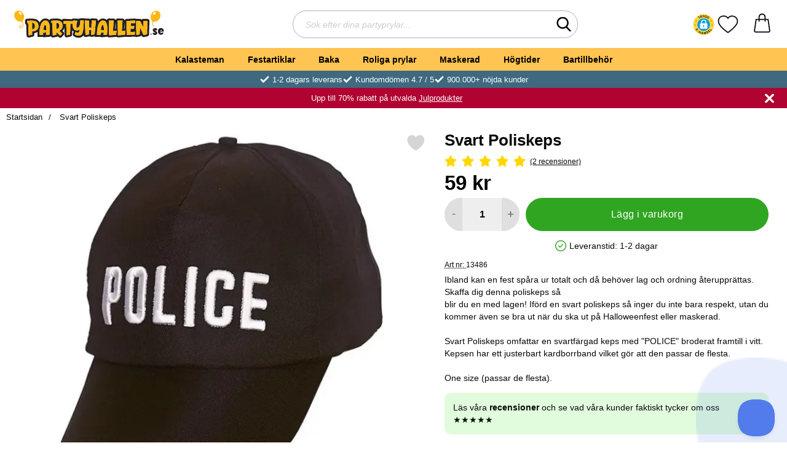

--- FILE ---
content_type: text/html; charset=utf-8
request_url: https://www.partyhallen.se/svart-poliskeps
body_size: 38666
content:
        <!DOCTYPE html>
        <html lang="sv" dir="ltr">
        <head>
            <meta name="viewport" content="width=device-width, initial-scale=1.0, maximum-scale=5">
            	<title>Svart Poliskeps - Partyhallen.se</title>

            <script data-cookieconsent="ignore">
                window.dataLayer = window.dataLayer || []
                function gtag() {
                    dataLayer.push(arguments)
                }
                gtag("consent", "default", {
                    ad_personalization: "denied",
                    ad_storage: "denied",
                    ad_user_data: "denied",
                    analytics_storage: "denied",
                    functionality_storage: "denied",
                    personalization_storage: "denied",
                    security_storage: "granted",
                    wait_for_update: 500
                })
                gtag("set", "ads_data_redaction", true)
                gtag("set", "url_passthrough", true)
            </script>
            

	<!-- Google Tag Manager -->
	<script type="text/javascript">window.dataLayer = window.dataLayer || [];</script>
	<script type="text/javascript">(function(w,d,s,l,i){w[l]=w[l]||[];w[l].push({'gtm.start':new Date().getTime(),event:'gtm.js'});var f=d.getElementsByTagName(s)[0],j=d.createElement(s),dl=l!='dataLayer'?'&l='+l:'';j.async=true;j.src='//www.googletagmanager.com/gtm.js?id='+i+dl;f.parentNode.insertBefore(j,f);})(window,document,'script','dataLayer','GTM-MMDS3R5');</script>
	<!-- End Google Tag Manager -->


            <script id="Cookiebot" src="https://consent.cookiebot.com/uc.js" data-cbid="cb364016-47f4-4e61-b7e1-d13ead08fa0a" data-blockingmode="auto" type="text/javascript"></script>
            

        <script src="/scripts/commerce.js?v=4555"></script>
        
        <meta http-equiv="Content-Type" content="text/html; charset=utf-8"/>

                        <link rel="canonical" href="https://www.partyhallen.se/svart-poliskeps"/>
                	<meta name="language" content="sv" />
	<meta name="keywords" content="Svart Poliskeps" />
	<meta name="google-site-verification" content="1isIQkbhxP9MmQI6smGOgrHmME31ujnx7rhmRlsgimU" />

	<link rel="shortcut icon" href="/upload/Bildspel/presenten.png" type="image/x-icon" />
        <!-- Google tag (gtag.js) -->
        <script type="text/plain" data-cookieconsent="statistics" async src="https://www.googletagmanager.com/gtag/js?id=G-EFRE5V84ES"></script>
        <script type="text/plain" data-cookieconsent="statistics">
            window.dataLayer = window.dataLayer || [];

            function gtag() {
                dataLayer.push(arguments);
            }

            gtag('js', new Date());
            gtag('set', {'currency': 'SEK'});
            gtag('config', 'G-EFRE5V84ES', {"send_page_view":false});
gtag('config', 'AW-942813221', {"send_page_view":false});
        </script>
                <!-- Bing Tracking Script -->
        <!--suppress JSUnresolvedReference -->
        <script type="text/plain" data-cookieconsent="marketing">
            (function (w, d, t, r, u) {
                var f, n, i;
                w[u] = w[u] || [], f = function () {
                    var o = {ti: "11043835"};
                    o.q = w[u], w[u] = new UET(o), w[u].push("pageLoad")
                }, n = d.createElement(t), n.src = r, n.async = 1, n.onload = n.onreadystatechange = function () {
                    var s = this.readyState;
                    s && s !== "loaded" && s !== "complete" || (f(), n.onload = n.onreadystatechange = null)
                }, i = d.getElementsByTagName(t)[0], i.parentNode.insertBefore(n, i)
            })(window, document, "script", "//bat.bing.com/bat.js", "uetq");
        </script>
                <!-- Adrecord cookie script -->
        <script defer src="https://t.adii.se/init.js"></script>
        
            <link rel="preconnect" href="https://www.partyhallen.se">
            <link rel="dns-prefetch" href="https://www.partyhallen.se">

            <link rel="preconnect" href="https://cdn.kodmyran.io">
            <link rel="dns-prefetch" href="https://cdn.kodmyran.io">

            <link rel="preconnect" href="https://www.googletagmanager.com">
            <link rel="dns-prefetch" href="https://www.googletagmanager.com">

            <link rel="preconnect" href="https://consent.cookiebot.com">
            <link rel="dns-prefetch" href="https://consent.cookiebot.com">

            <link rel="preconnect" href="https://core.helloretail.com/">
            <link rel="dns-prefetch" href="https://core.helloretail.com/">

            <link rel="preconnect" href="https://cloudfront.net">
            <link rel="dns-prefetch" href="https://cloudfront.net">

            <link rel="preconnect" href="https://www.clarity.ms">
            <link rel="dns-prefetch" href="https://www.clarity.ms">

            <link rel="preload" as="style"
                  href="/templates/partyhallen/css/inline.css?v251006-001">
            <link rel="stylesheet"
                  href="/templates/partyhallen/css/inline.css?v251006-001"
                  fetchpriority="high">
            <link rel="preload" as="style"
                  href="/templates/partyhallen/css/all.css?v251006-001">
            <link rel="preload" href="/scripts/commerce.js?v=4555" as="script">
                            <link rel="preload" href="https://cdn.kodmyran.io/templates/js/jquery/3.7.1/jquery-3.7.1.min.js" as="script">
                            <link rel="preload"
                      href="/templates/partyhallen/scripts/a11y-accordion-tabs.js?v251006-001"
                      as="script">
            
            <link rel="stylesheet"
                  href="/templates/partyhallen/css/all.css?v251006-001">

                            <link rel="preload" as="style" href="/templates/partyhallen/css/jquery.fancybox.min.css">
                <link rel="preload" as="style" href="https://cdn.kodmyran.io/templates/js/swiper/9.1.1/swiper-bundle.min.css">
                <link rel="preload" href="/templates/partyhallen/scripts/youtube.js?v251006-001"
                      as="script">
                <link rel="stylesheet" href="/templates/partyhallen/css/jquery.fancybox.min.css">
                <link rel="stylesheet" href="https://cdn.kodmyran.io/templates/js/swiper/9.1.1/swiper-bundle.min.css"
                      onerror="this.onerror=null;this.href='/templates/partyhallen/scripts/swiper-bundle.min.css';">
                <link rel="preload" as="image" href="/resource/uYMV/ins/TsYilrVR0c/b/svart-poliskeps-1.webp" fetchpriority="high">
            <meta name="msapplication-TileColor" content="#fbb716">
            <meta name="theme-color" content="#fbb716">

            <link rel="alternate" hreflang="sv" href="https://www.partyhallen.se/svart-poliskeps"><link rel="alternate" hreflang="fi" href="https://www.partyhalli.fi/musta-poliisilakki"><link rel="alternate" hreflang="da" href="https://partyhallen.dk/sort-politikasket"><link rel="alternate" hreflang="no" href="https://www.partyhallen.no/svart-politi-caps"><link rel="alternate" hreflang="x-default" href="https://www.partyhallen.se/svart-poliskeps">
            <meta name="theme-color" content="#fbb716">
            <meta name="msapplication-navbutton-color" content="#fbb716">
            <meta name="apple-mobile-web-app-status-bar-style" content="black-translucent">
            <meta name="color-scheme" content="light">

            <script type="text/javascript">
                hrq = window.hrq || [];
                hrq.push(function (sdk) {
                    if (!Cookiebot.consent.marketing) {
                        sdk.setTrackingOptOut(true);
                    }
                });
            </script>
        </head>

        
        <body id="mainBody"
              data-role="page"
              data-currency=" kr"
              data-template-name="/templates/partyhallen"
              data-page-mode="product"
              data-customer-status="0"
              class="preload stickyheader pagemode-product slideInCartFromRight"
        >

        <script type="text/javascript">window.dataLayer = window.dataLayer || [];dataLayer.push({"email":"","PageType":"ProductPage","ProductID":"13486"});dataLayer.push({"ecommerce":{"detail":{"actionField":{"list":"Maskerad"},"products":[{"name":"Svart Poliskeps","id":"13486","price":"47.20","brand":"","category":"Maskerad","variant":""}]}}});</script>
	<!-- Google Tag Manager (noscript) -->
	<noscript><iframe src='//www.googletagmanager.com/ns.html?id=GTM-MMDS3R5' height='0' width='0' style='display:none;visibility:hidden'></iframe></noscript>
	<!-- End Google Tag Manager (noscript) -->

        <div id="dialog_layer" class="dialogs">
            <div class="dialog-backdrop" id="dialog-backdrop">
                <div tabindex="0"></div>
            </div>
        </div>

        
    <header id="topBar" class="inertSensitive">
        <div class="dispNone">
            <svg class="hide" viewBox="0 0 24 24" aria-hidden="true"
                 aria-label="Hjärta" role="graphics-symbol">
                <symbol id="heart" style="overflow: visible;">
                    <path d="M12 4.435c-1.989-5.399-12-4.597-12 3.568 0 4.068 3.06 9.481 12 14.997 8.94-5.516 12-10.929 12-14.997 0-8.118-10-8.999-12-3.568z"/>
                </symbol>
            </svg>
            <svg class="hide" viewBox="0 0 24 24" aria-hidden="true"
                 aria-label="Stjärnor" role="graphics-symbol">
                <defs>
                    <path id="star"
                          d="m65.4 35.5c-0.2-0.7-0.8-1.2-1.5-1.3l-20.3-3-9.1-18.4c-0.3-0.7-1-1.1-1.7-1.1s-1.4 0.4-1.7 1.1l-9.1 18.4-20.3 3c-0.7 0.1-1.3 0.6-1.5 1.3s0 1.5 0.5 2l14.7 14.3-3.6 20.2c-0.1 0.7 0.2 1.4 0.8 1.9 0.3 0.2 0.7 0.4 1.1 0.4 0.3 0 0.6-0.1 0.9-0.2l18.2-9.5 18.2 9.5c0.6 0.3 1.4 0.3 2-0.1s0.9-1.2 0.8-1.9l-3.5-20.2 14.7-14.3c0.4-0.6 0.6-1.4 0.4-2.1z"/>
                </defs>
            </svg>
        </div>

        <nav id="skiplinks" aria-label="Genvägar">
            <a href="#wrapper" onclick='fnGoToByScroll("wrapper")'>
                Hoppa till innehåll            </a>
                            <a href="#navbar-menu" onclick='fnGoToByScroll("navbar-menu")' id="skipLinkMenu">
                    Hoppa till navigering                </a>
                    </nav>

        <div id="topContent" class="container">
                            <button id="btnNav" class="btnNav noprint" tabindex="0"
                        aria-label="Huvudmeny" aria-expanded="false"
                        aria-haspopup="true" aria-controls="navbar">
                    <span class="nav-icon noprint" aria-hidden="true"><span></span></span>
                </button>
                
            <div id="topSearch" class="noprint">
                <button id="btnSearchMobile" type="button" class="noprint">
                    <svg class="noprint" aria-hidden="true" xmlns="http://www.w3.org/2000/svg" viewBox="0 0 57 57">
                        <path d="M55.1 51.9L41.6 37.8c3.5-4.1 5.4-9.4 5.4-14.8 0-12.7-10.3-23-23-23s-23 10.3-23 23 10.3 23 23 23c4.8 0 9.3-1.4 13.2-4.2l13.7 14.2c0.6 0.6 1.3 0.9 2.2 0.9 0.8 0 1.5-0.3 2.1-0.8C56.3 55 56.3 53.1 55.1 51.9zM24 6c9.4 0 17 7.6 17 17s-7.6 17-17 17 -17-7.6-17-17S14.6 6 24 6z"/>
                    </svg>
                    <span class="visually-hidden">Sök</span>
                </button>

                <form class="search-form-new" action="/searchresults">
                    <fieldset>
                        <legend class="visually-hidden noprint">Sök</legend>
                        <div class="searchContainer noprint">
                            <label for="search-01" class="visually-hidden noprint">
                                Sök efter dina partyprylar                            </label>
                            <input type="text" name="keyword" id="search-01" class="text noprint" autocapitalize="off"
                                   autocomplete="off" spellcheck="false" value=""
                                   placeholder="Sök efter dina partyprylar...">
                            <div id="search01-suggestions-backdrop"></div>
                            <button type="submit" class="icon noprint">
                                <svg class="noprint" aria-hidden="true" xmlns="http://www.w3.org/2000/svg"
                                     viewBox="0 0 57 57">
                                    <path d="M55.1 51.9L41.6 37.8c3.5-4.1 5.4-9.4 5.4-14.8 0-12.7-10.3-23-23-23s-23 10.3-23 23 10.3 23 23 23c4.8 0 9.3-1.4 13.2-4.2l13.7 14.2c0.6 0.6 1.3 0.9 2.2 0.9 0.8 0 1.5-0.3 2.1-0.8C56.3 55 56.3 53.1 55.1 51.9zM24 6c9.4 0 17 7.6 17 17s-7.6 17-17 17 -17-7.6-17-17S14.6 6 24 6z"/>
                                </svg>
                                <span class="visually-hidden">Genomför sökning</span>
                            </button>
                        </div>
                    </fieldset>
                </form>
            </div>

            <div id="topLogo">
                <a href="https://www.partyhallen.se">
                    <span class="visually-hidden">Startsidan för Partyhallen AB</span>
                                            <img aria-hidden="true" id="storeLogo"
                             src="/templates/partyhallen/images/logo_partyhallen_se_original.svg"
                             alt="Partyhallen AB logo" width="200"
                             height="100" fetchpriority="high">
                                        </a>
            </div>

                            <div id="topFavouriteWrapper" class="noprint">
                                            <script src="https://cert.tryggehandel.net/js/script.js?id=767643e5-0af9-4915-b74f-04aa8930b8a4"
                                defer async></script>
                        <div class="teh-certificate"></div>
                                                <a href="/favoriter" id="topFavourite" class="favourites-text">
                            <svg aria-hidden="true" role="graphics-symbol" enable-background="new 0 0 437.775 437.774"
                                 viewBox="0 0 437.78 437.77" xmlns="http://www.w3.org/2000/svg">
                                <path d="m316.72 29.761c66.852 0 121.05 54.202 121.05 121.04 0 110.48-218.89 257.21-218.89 257.21s-218.88-141.44-218.88-257.21c0-83.217 54.202-121.04 121.04-121.04 40.262 0 75.827 19.745 97.841 49.976 22.017-30.231 57.588-49.976 97.84-49.976z"/>
                            </svg>
                            <span class="dyn-favourites-text visually-hidden">Mina favoriter</span>
                            <span class="dyn-favourites-count" aria-hidden="true"></span>
                        </a>
                                        </div>
            
            <div id="topCartContent" class="noprint" >
                        <div id="topCartOpen" class="topCartOpen">
            <div class="jsShakeArea">
                <a class="basketItems " id="basketItems" href="https://www.partyhallen.se/qcashier.php" aria-label="varukorg 0 artiklar" aria-controls="miniCart" aria-expanded="false"><span class="iconwrapper" aria-hidden="true"><svg aria-label="orderinnehåll" id="svgCart" role="graphics-symbol" enable-background="new 0 0 511.379 511.379" height="512" viewBox="0 0 511.379 511.379" width="512" xmlns="http://www.w3.org/2000/svg"><path d="m474.167 457.579c-12.49-87.401-42.961-300.721-42.961-300.721-1.056-7.39-7.385-12.879-14.85-12.879h-65.334v-49.267c-4.808-126.331-185.904-126.235-190.667 0v49.267h-65.332c-7.465 0-13.793 5.489-14.849 12.879 0 0-30.471 213.32-42.962 300.721-1.935 13.537 2.095 27.223 11.054 37.549 8.959 10.328 21.937 16.25 35.607 16.25h343.634c13.669 0 26.646-5.923 35.606-16.25 8.959-10.325 12.989-24.011 11.054-37.549zm-283.811-362.867c3.295-86.576 127.402-86.511 130.667 0v49.267h-130.667zm250.097 380.757c-3.259 3.756-7.978 5.91-12.946 5.91h-343.634c-4.97 0-9.688-2.154-12.946-5.91-3.256-3.752-4.72-8.726-4.017-13.646 10.646-74.486 34.35-240.429 41.123-287.844h52.323v33.2c.738 19.881 29.269 19.866 30 0v-33.2h130.667v33.2c.738 19.881 29.269 19.866 30 0v-33.2h52.324c6.773 47.415 30.478 213.358 41.122 287.844.703 4.92-.761 9.894-4.016 13.646z"></path></svg></span></a>            </div>
        </div>
                    </div>
        </div>

                    <div id="topMenu" class="noprint">
                <nav aria-labelledby="btnNav" id="navbar" class="navbar modalRight modalShadow modalRightTransition">
                    
        <svg style="display:none;">            <defs>                <symbol id="icon-arrow-right" viewBox="0 0 447.243 447.243">                    <path d="M420.361,192.229c-1.83-0.297-3.682-0.434-5.535-0.41H99.305l6.88-3.2c6.725-3.183,12.843-7.515,18.08-12.8l88.48-88.48
                c11.653-11.124,13.611-29.019,4.64-42.4c-10.441-14.259-30.464-17.355-44.724-6.914c-1.152,0.844-2.247,1.764-3.276,2.754
                l-160,160C-3.119,213.269-3.13,233.53,9.36,246.034c0.008,0.008,0.017,0.017,0.025,0.025l160,160
                c12.514,12.479,32.775,12.451,45.255-0.063c0.982-0.985,1.899-2.033,2.745-3.137c8.971-13.381,7.013-31.276-4.64-42.4
                l-88.32-88.64c-4.695-4.7-10.093-8.641-16-11.68l-9.6-4.32h314.24c16.347,0.607,30.689-10.812,33.76-26.88
                C449.654,211.494,437.806,195.059,420.361,192.229z"/>                </symbol>            </defs>        </svg>                <strong>Kategorier</strong>        <button class="modalRightClose" aria-label="Stäng huvudmeny">            <svg xmlns="http://www.w3.org/2000/svg" height="366" viewBox="0 0 365.7 365.7" width="366"
                 aria-hidden="true" role="presentation">                <path d="m243.2 182.9 113.1-113.1c12.5-12.5 12.5-32.8 0-45.2l-15.1-15.1c-12.5-12.5-32.8-12.5-45.2 0l-113.1 113.1-113.1-113.2c-12.5-12.5-32.8-12.5-45.2 0l-15.1 15.1c-12.5 12.5-12.5 32.8 0 45.3l113.2 113.2-113.1 113.1c-12.5 12.5-12.5 32.8 0 45.3l15.1 15.1c12.5 12.5 32.8 12.5 45.2 0l113.1-113.1 113.1 113.1c12.5 12.5 32.8 12.5 45.3 0l15.1-15.1c12.5-12.5 12.5-32.8 0-45.2zm0 0"/>            </svg>        </button>        <ul class="navbar-menu container -primary" id="navbar-menu">                            <li class="level-0 has-children hasSub jsEvent ">                    <a href="https://www.partyhallen.se/kalasteman" class="topLevel " aria-haspopup="true" aria-expanded="false"                       id="menulink_10" aria-controls="sub_10">                        Kalasteman                    </a>                                <ul id="sub_10">                                    <li class="no-children allproducts">                        <span class="currentMenu">Kalasteman</span>                        <a href="https://www.partyhallen.se/kalasteman" class="" id="menulink_10_all">                                                            <div class="menuImg" aria-hidden="true">                                    <img src="" alt="" width="80" height="80" loading="lazy"
                                         decoding="async">                                </div>                                Se allt inom kalasteman                        </a>                    </li>                                        <li class="has-children hasSub jsEvent level-1">                        <a href="https://www.partyhallen.se/barnkalas" class="" aria-haspopup="true" aria-expanded="false"                           id="menulink_24">                                                            <div class="menuImg" aria-hidden="true">                                    <img src="/upload/Kategoribilder/barnkalas-m1.png" alt="" width="80" height="80" loading="lazy"
                                         decoding="async">                                </div>                                                            <span class="subnameWrapper">                                <span class="subname">                                    Barnkalas                                </span>                                                                    <span class="subNameDesc">                                        Frost, Pokemon, Paw Patrol                                    </span>                                                            </span>                            <svg class="nextArrow" aria-hidden="true" focusable="false" role="presentation">                                <use xlink:href="#icon-arrow-right"></use>                            </svg>                        </a>                                    <ul id="sub_24">                                    <li class="no-children level-2">                        <a href="https://www.partyhallen.se/pokemon-kalas" class="loaderonclick"                            id="menulink_924">                                                        <span class="subnameWrapper">                                <span class="subname">                                    Pokemon Kalas                                </span>                                                            </span>                            <svg class="nextArrow" aria-hidden="true" focusable="false" role="presentation">                                <use xlink:href="#icon-arrow-right"></use>                            </svg>                        </a>                                            </li>                                        <li class="no-children level-2">                        <a href="https://www.partyhallen.se/barnkalas-frost-frozen" class="loaderonclick"                            id="menulink_12">                                                        <span class="subnameWrapper">                                <span class="subname">                                    Frost Kalas                                </span>                                                            </span>                            <svg class="nextArrow" aria-hidden="true" focusable="false" role="presentation">                                <use xlink:href="#icon-arrow-right"></use>                            </svg>                        </a>                                            </li>                                        <li class="no-children level-2">                        <a href="https://www.partyhallen.se/babblarna-kalas" class="loaderonclick"                            id="menulink_927">                                                        <span class="subnameWrapper">                                <span class="subname">                                    Babblarna Kalas                                </span>                                                            </span>                            <svg class="nextArrow" aria-hidden="true" focusable="false" role="presentation">                                <use xlink:href="#icon-arrow-right"></use>                            </svg>                        </a>                                            </li>                                        <li class="no-children level-2">                        <a href="https://www.partyhallen.se/baby-shark-kalas" class="loaderonclick"                            id="menulink_1146">                                                        <span class="subnameWrapper">                                <span class="subname">                                    Baby Shark Kalas                                </span>                                                            </span>                            <svg class="nextArrow" aria-hidden="true" focusable="false" role="presentation">                                <use xlink:href="#icon-arrow-right"></use>                            </svg>                        </a>                                            </li>                                        <li class="no-children level-2">                        <a href="https://www.partyhallen.se/fortnite-kalas" class="loaderonclick"                            id="menulink_1298">                                                        <span class="subnameWrapper">                                <span class="subname">                                    Fortnite Kalas                                </span>                                                            </span>                            <svg class="nextArrow" aria-hidden="true" focusable="false" role="presentation">                                <use xlink:href="#icon-arrow-right"></use>                            </svg>                        </a>                                            </li>                                        <li class="no-children level-2">                        <a href="https://www.partyhallen.se/gaming-kalas" class="loaderonclick"                            id="menulink_1306">                                                        <span class="subnameWrapper">                                <span class="subname">                                    Gaming Kalas                                </span>                                                            </span>                            <svg class="nextArrow" aria-hidden="true" focusable="false" role="presentation">                                <use xlink:href="#icon-arrow-right"></use>                            </svg>                        </a>                                            </li>                                        <li class="no-children level-2">                        <a href="https://www.partyhallen.se/enhorningskalas" class="loaderonclick"                            id="menulink_711">                                                        <span class="subnameWrapper">                                <span class="subname">                                    Enhörningskalas                                </span>                                                            </span>                            <svg class="nextArrow" aria-hidden="true" focusable="false" role="presentation">                                <use xlink:href="#icon-arrow-right"></use>                            </svg>                        </a>                                            </li>                                        <li class="no-children level-2">                        <a href="https://www.partyhallen.se/rymdkalas" class="loaderonclick"                            id="menulink_860">                                                        <span class="subnameWrapper">                                <span class="subname">                                    Rymdkalas                                </span>                                                            </span>                            <svg class="nextArrow" aria-hidden="true" focusable="false" role="presentation">                                <use xlink:href="#icon-arrow-right"></use>                            </svg>                        </a>                                            </li>                                        <li class="no-children level-2">                        <a href="https://www.partyhallen.se/pastell-kalas" class="loaderonclick"                            id="menulink_1169">                                                        <span class="subnameWrapper">                                <span class="subname">                                    Pastell Kalas                                </span>                                                            </span>                            <svg class="nextArrow" aria-hidden="true" focusable="false" role="presentation">                                <use xlink:href="#icon-arrow-right"></use>                            </svg>                        </a>                                            </li>                                        <li class="no-children level-2">                        <a href="https://www.partyhallen.se/dinosaur-kalas" class="loaderonclick"                            id="menulink_1104">                                                        <span class="subnameWrapper">                                <span class="subname">                                    Dinosaur Kalas                                </span>                                                            </span>                            <svg class="nextArrow" aria-hidden="true" focusable="false" role="presentation">                                <use xlink:href="#icon-arrow-right"></use>                            </svg>                        </a>                                            </li>                                        <li class="no-children level-2">                        <a href="https://www.partyhallen.se/fotbollskalas" class="loaderonclick"                            id="menulink_679">                                                        <span class="subnameWrapper">                                <span class="subname">                                    Fotbollskalas                                </span>                                                            </span>                            <svg class="nextArrow" aria-hidden="true" focusable="false" role="presentation">                                <use xlink:href="#icon-arrow-right"></use>                            </svg>                        </a>                                            </li>                                        <li class="no-children level-2">                        <a href="https://www.partyhallen.se/pyjamashjaltarna-kalas" class="loaderonclick"                            id="menulink_755">                                                        <span class="subnameWrapper">                                <span class="subname">                                    Pyjamashjältarna Kalas                                </span>                                                            </span>                            <svg class="nextArrow" aria-hidden="true" focusable="false" role="presentation">                                <use xlink:href="#icon-arrow-right"></use>                            </svg>                        </a>                                            </li>                                        <li class="no-children level-2">                        <a href="https://www.partyhallen.se/paw-patrol-kalas" class="loaderonclick"                            id="menulink_546">                                                        <span class="subnameWrapper">                                <span class="subname">                                    Paw Patrol Kalas                                </span>                                                            </span>                            <svg class="nextArrow" aria-hidden="true" focusable="false" role="presentation">                                <use xlink:href="#icon-arrow-right"></use>                            </svg>                        </a>                                            </li>                                        <li class="no-children level-2">                        <a href="https://www.partyhallen.se/paw-patrol-skye-kalas" class="loaderonclick"                            id="menulink_766">                                                        <span class="subnameWrapper">                                <span class="subname">                                    Paw Patrol Skye Kalas                                </span>                                                            </span>                            <svg class="nextArrow" aria-hidden="true" focusable="false" role="presentation">                                <use xlink:href="#icon-arrow-right"></use>                            </svg>                        </a>                                            </li>                                        <li class="no-children level-2">                        <a href="https://www.partyhallen.se/batman-kalas" class="loaderonclick"                            id="menulink_568">                                                        <span class="subnameWrapper">                                <span class="subname">                                    Batman Kalas                                 </span>                                                            </span>                            <svg class="nextArrow" aria-hidden="true" focusable="false" role="presentation">                                <use xlink:href="#icon-arrow-right"></use>                            </svg>                        </a>                                            </li>                                        <li class="no-children level-2">                        <a href="https://www.partyhallen.se/piratkalas" class="loaderonclick"                            id="menulink_261">                                                        <span class="subnameWrapper">                                <span class="subname">                                    Piratkalas                                </span>                                                            </span>                            <svg class="nextArrow" aria-hidden="true" focusable="false" role="presentation">                                <use xlink:href="#icon-arrow-right"></use>                            </svg>                        </a>                                            </li>                                        <li class="no-children level-2">                        <a href="https://www.partyhallen.se/hastkalas" class="loaderonclick"                            id="menulink_1237">                                                        <span class="subnameWrapper">                                <span class="subname">                                    Hästkalas                                </span>                                                            </span>                            <svg class="nextArrow" aria-hidden="true" focusable="false" role="presentation">                                <use xlink:href="#icon-arrow-right"></use>                            </svg>                        </a>                                            </li>                                        <li class="no-children level-2">                        <a href="https://www.partyhallen.se/bolibompa-kalas" class="loaderonclick"                            id="menulink_1190">                                                        <span class="subnameWrapper">                                <span class="subname">                                    Bolibompa Kalas                                </span>                                                            </span>                            <svg class="nextArrow" aria-hidden="true" focusable="false" role="presentation">                                <use xlink:href="#icon-arrow-right"></use>                            </svg>                        </a>                                            </li>                                        <li class="no-children level-2">                        <a href="https://www.partyhallen.se/regnbagskalas" class="loaderonclick"                            id="menulink_1303">                                                        <span class="subnameWrapper">                                <span class="subname">                                    Regnbågskalas                                </span>                                                            </span>                            <svg class="nextArrow" aria-hidden="true" focusable="false" role="presentation">                                <use xlink:href="#icon-arrow-right"></use>                            </svg>                        </a>                                            </li>                                        <li class="no-children level-2">                        <a href="https://www.partyhallen.se/lego-kalas" class="loaderonclick"                            id="menulink_1305">                                                        <span class="subnameWrapper">                                <span class="subname">                                    Lego Kalas                                </span>                                                            </span>                            <svg class="nextArrow" aria-hidden="true" focusable="false" role="presentation">                                <use xlink:href="#icon-arrow-right"></use>                            </svg>                        </a>                                            </li>                                        <li class="no-children level-2">                        <a href="https://www.partyhallen.se/lol-kalas" class="loaderonclick"                            id="menulink_1102">                                                        <span class="subnameWrapper">                                <span class="subname">                                    LOL Kalas                                </span>                                                            </span>                            <svg class="nextArrow" aria-hidden="true" focusable="false" role="presentation">                                <use xlink:href="#icon-arrow-right"></use>                            </svg>                        </a>                                            </li>                                        <li class="no-children level-2">                        <a href="https://www.partyhallen.se/miraculous-ladybug-kalas" class="loaderonclick"                            id="menulink_1304">                                                        <span class="subnameWrapper">                                <span class="subname">                                    Miraculous Ladybug Kalas                                </span>                                                            </span>                            <svg class="nextArrow" aria-hidden="true" focusable="false" role="presentation">                                <use xlink:href="#icon-arrow-right"></use>                            </svg>                        </a>                                            </li>                                        <li class="no-children level-2">                        <a href="https://www.partyhallen.se/masha-och-bjornen-kalas" class="loaderonclick"                            id="menulink_470">                                                        <span class="subnameWrapper">                                <span class="subname">                                    Masha och Björnen Kalas                                </span>                                                            </span>                            <svg class="nextArrow" aria-hidden="true" focusable="false" role="presentation">                                <use xlink:href="#icon-arrow-right"></use>                            </svg>                        </a>                                            </li>                                        <li class="no-children level-2">                        <a href="https://www.partyhallen.se/my-little-pony-kalas" class="loaderonclick"                            id="menulink_671">                                                        <span class="subnameWrapper">                                <span class="subname">                                    My Little Pony Kalas                                </span>                                                            </span>                            <svg class="nextArrow" aria-hidden="true" focusable="false" role="presentation">                                <use xlink:href="#icon-arrow-right"></use>                            </svg>                        </a>                                            </li>                                        <li class="no-children level-2">                        <a href="https://www.partyhallen.se/prinsesskalas" class="loaderonclick"                            id="menulink_859">                                                        <span class="subnameWrapper">                                <span class="subname">                                    Prinsesskalas                                </span>                                                            </span>                            <svg class="nextArrow" aria-hidden="true" focusable="false" role="presentation">                                <use xlink:href="#icon-arrow-right"></use>                            </svg>                        </a>                                            </li>                                        <li class="no-children level-2">                        <a href="https://www.partyhallen.se/bilar-cars-kalas" class="loaderonclick"                            id="menulink_553">                                                        <span class="subnameWrapper">                                <span class="subname">                                    Bilar Cars Kalas                                </span>                                                            </span>                            <svg class="nextArrow" aria-hidden="true" focusable="false" role="presentation">                                <use xlink:href="#icon-arrow-right"></use>                            </svg>                        </a>                                            </li>                                        <li class="no-children level-2">                        <a href="https://www.partyhallen.se/pippi-langstrump-kalas" class="loaderonclick"                            id="menulink_926">                                                        <span class="subnameWrapper">                                <span class="subname">                                    Pippi Långstrump Kalas                                </span>                                                            </span>                            <svg class="nextArrow" aria-hidden="true" focusable="false" role="presentation">                                <use xlink:href="#icon-arrow-right"></use>                            </svg>                        </a>                                            </li>                                        <li class="no-children level-2">                        <a href="https://www.partyhallen.se/polis-kalas" class="loaderonclick"                            id="menulink_1293">                                                        <span class="subnameWrapper">                                <span class="subname">                                    Polis Kalas                                </span>                                                            </span>                            <svg class="nextArrow" aria-hidden="true" focusable="false" role="presentation">                                <use xlink:href="#icon-arrow-right"></use>                            </svg>                        </a>                                            </li>                                        <li class="no-children level-2">                        <a href="https://www.partyhallen.se/peppa-pig-kalas" class="loaderonclick"                            id="menulink_808">                                                        <span class="subnameWrapper">                                <span class="subname">                                    Peppa Pig Kalas                                </span>                                                            </span>                            <svg class="nextArrow" aria-hidden="true" focusable="false" role="presentation">                                <use xlink:href="#icon-arrow-right"></use>                            </svg>                        </a>                                            </li>                                        <li class="no-children level-2">                        <a href="https://www.partyhallen.se/star-wars-kalas" class="loaderonclick"                            id="menulink_164">                                                        <span class="subnameWrapper">                                <span class="subname">                                    Star Wars Kalas                                </span>                                                            </span>                            <svg class="nextArrow" aria-hidden="true" focusable="false" role="presentation">                                <use xlink:href="#icon-arrow-right"></use>                            </svg>                        </a>                                            </li>                                        <li class="no-children level-2">                        <a href="https://www.partyhallen.se/barnkalas-spiderman" class="loaderonclick"                            id="menulink_159">                                                        <span class="subnameWrapper">                                <span class="subname">                                    Spiderman Kalas                                </span>                                                            </span>                            <svg class="nextArrow" aria-hidden="true" focusable="false" role="presentation">                                <use xlink:href="#icon-arrow-right"></use>                            </svg>                        </a>                                            </li>                                        <li class="no-children level-2">                        <a href="https://www.partyhallen.se/sjojungfru-kalas" class="loaderonclick"                            id="menulink_871">                                                        <span class="subnameWrapper">                                <span class="subname">                                    Sjöjungfru Kalas                                </span>                                                            </span>                            <svg class="nextArrow" aria-hidden="true" focusable="false" role="presentation">                                <use xlink:href="#icon-arrow-right"></use>                            </svg>                        </a>                                            </li>                                        <li class="no-children level-2">                        <a href="https://www.partyhallen.se/trolls-kalas" class="loaderonclick"                            id="menulink_644">                                                        <span class="subnameWrapper">                                <span class="subname">                                    Trolls Kalas                                </span>                                                            </span>                            <svg class="nextArrow" aria-hidden="true" focusable="false" role="presentation">                                <use xlink:href="#icon-arrow-right"></use>                            </svg>                        </a>                                            </li>                                        <li class="no-children level-2">                        <a href="https://www.partyhallen.se/lego-ninjago-kalas" class="loaderonclick"                            id="menulink_763">                                                        <span class="subnameWrapper">                                <span class="subname">                                    Lego Ninjago Kalas                                </span>                                                            </span>                            <svg class="nextArrow" aria-hidden="true" focusable="false" role="presentation">                                <use xlink:href="#icon-arrow-right"></use>                            </svg>                        </a>                                            </li>                                        <li class="no-children level-2">                        <a href="https://www.partyhallen.se/shimmer-and-shine-kalas" class="loaderonclick"                            id="menulink_830">                                                        <span class="subnameWrapper">                                <span class="subname">                                    Shimmer and Shine Kalas                                </span>                                                            </span>                            <svg class="nextArrow" aria-hidden="true" focusable="false" role="presentation">                                <use xlink:href="#icon-arrow-right"></use>                            </svg>                        </a>                                            </li>                                        <li class="no-children level-2">                        <a href="https://www.partyhallen.se/jake-och-piraterna-kalas" class="loaderonclick"                            id="menulink_798">                                                        <span class="subnameWrapper">                                <span class="subname">                                    Jake och Piraterna Kalas                                </span>                                                            </span>                            <svg class="nextArrow" aria-hidden="true" focusable="false" role="presentation">                                <use xlink:href="#icon-arrow-right"></use>                            </svg>                        </a>                                            </li>                                        <li class="no-children level-2">                        <a href="https://www.partyhallen.se/ninja-turtles-kalas" class="loaderonclick"                            id="menulink_30">                                                        <span class="subnameWrapper">                                <span class="subname">                                    Teenage Mutant Ninja Turtles                                </span>                                                            </span>                            <svg class="nextArrow" aria-hidden="true" focusable="false" role="presentation">                                <use xlink:href="#icon-arrow-right"></use>                            </svg>                        </a>                                            </li>                                        <li class="no-children level-2">                        <a href="https://www.partyhallen.se/avengers-kalas" class="loaderonclick"                            id="menulink_173">                                                        <span class="subnameWrapper">                                <span class="subname">                                    Avengers Kalas                                </span>                                                            </span>                            <svg class="nextArrow" aria-hidden="true" focusable="false" role="presentation">                                <use xlink:href="#icon-arrow-right"></use>                            </svg>                        </a>                                            </li>                                        <li class="no-children level-2">                        <a href="https://www.partyhallen.se/harry-potter-kalas" class="loaderonclick"                            id="menulink_809">                                                        <span class="subnameWrapper">                                <span class="subname">                                    Harry Potter Kalas                                </span>                                                            </span>                            <svg class="nextArrow" aria-hidden="true" focusable="false" role="presentation">                                <use xlink:href="#icon-arrow-right"></use>                            </svg>                        </a>                                            </li>                                        <li class="no-children level-2">                        <a href="https://www.partyhallen.se/iridescent-unicorn" class="loaderonclick"                            id="menulink_857">                                                        <span class="subnameWrapper">                                <span class="subname">                                    Iridescent Unicorn                                </span>                                                            </span>                            <svg class="nextArrow" aria-hidden="true" focusable="false" role="presentation">                                <use xlink:href="#icon-arrow-right"></use>                            </svg>                        </a>                                            </li>                                        <li class="no-children level-2">                        <a href="https://www.partyhallen.se/minionerna-dumma-mig-kalas" class="loaderonclick"                            id="menulink_266">                                                        <span class="subnameWrapper">                                <span class="subname">                                    Minionerna Dumma Mig                                </span>                                                            </span>                            <svg class="nextArrow" aria-hidden="true" focusable="false" role="presentation">                                <use xlink:href="#icon-arrow-right"></use>                            </svg>                        </a>                                            </li>                                        <li class="no-children level-2">                        <a href="https://www.partyhallen.se/barnkalas-mimmi-pigg" class="loaderonclick"                            id="menulink_166">                                                        <span class="subnameWrapper">                                <span class="subname">                                    Mimmi Pigg Kalas                                </span>                                                            </span>                            <svg class="nextArrow" aria-hidden="true" focusable="false" role="presentation">                                <use xlink:href="#icon-arrow-right"></use>                            </svg>                        </a>                                            </li>                                        <li class="no-children level-2">                        <a href="https://www.partyhallen.se/rainbow-iridescent" class="loaderonclick"                            id="menulink_856">                                                        <span class="subnameWrapper">                                <span class="subname">                                    Rainbow Iridescent                                </span>                                                            </span>                            <svg class="nextArrow" aria-hidden="true" focusable="false" role="presentation">                                <use xlink:href="#icon-arrow-right"></use>                            </svg>                        </a>                                            </li>                                        <li class="no-children level-2">                        <a href="https://www.partyhallen.se/lama-kalas" class="loaderonclick"                            id="menulink_1105">                                                        <span class="subnameWrapper">                                <span class="subname">                                    Lama Kalas                                </span>                                                            </span>                            <svg class="nextArrow" aria-hidden="true" focusable="false" role="presentation">                                <use xlink:href="#icon-arrow-right"></use>                            </svg>                        </a>                                            </li>                                        <li class="no-children level-2">                        <a href="https://www.partyhallen.se/musse-pigg-kalas" class="loaderonclick"                            id="menulink_167">                                                        <span class="subnameWrapper">                                <span class="subname">                                    Musse Pigg                                </span>                                                            </span>                            <svg class="nextArrow" aria-hidden="true" focusable="false" role="presentation">                                <use xlink:href="#icon-arrow-right"></use>                            </svg>                        </a>                                            </li>                                        <li class="no-children level-2">                        <a href="https://www.partyhallen.se/djurkalas" class="loaderonclick"                            id="menulink_1158">                                                        <span class="subnameWrapper">                                <span class="subname">                                    Djurkalas                                </span>                                                            </span>                            <svg class="nextArrow" aria-hidden="true" focusable="false" role="presentation">                                <use xlink:href="#icon-arrow-right"></use>                            </svg>                        </a>                                            </li>                                        <li class="no-children level-2">                        <a href="https://www.partyhallen.se/djungelkalas" class="loaderonclick"                            id="menulink_1275">                                                        <span class="subnameWrapper">                                <span class="subname">                                    Djungelkalas                                </span>                                                            </span>                            <svg class="nextArrow" aria-hidden="true" focusable="false" role="presentation">                                <use xlink:href="#icon-arrow-right"></use>                            </svg>                        </a>                                            </li>                                        <li class="no-children level-2">                        <a href="https://www.partyhallen.se/barbie-kalas" class="loaderonclick"                            id="menulink_1296">                                                        <span class="subnameWrapper">                                <span class="subname">                                    Barbie Kalas                                </span>                                                            </span>                            <svg class="nextArrow" aria-hidden="true" focusable="false" role="presentation">                                <use xlink:href="#icon-arrow-right"></use>                            </svg>                        </a>                                            </li>                                        <li class="no-children level-2">                        <a href="https://www.partyhallen.se/riddarkalas" class="loaderonclick"                            id="menulink_1307">                                                        <span class="subnameWrapper">                                <span class="subname">                                    Riddarkalas                                </span>                                                            </span>                            <svg class="nextArrow" aria-hidden="true" focusable="false" role="presentation">                                <use xlink:href="#icon-arrow-right"></use>                            </svg>                        </a>                                            </li>                                        <li class="no-children level-2">                        <a href="https://www.partyhallen.se/brandman-sam-kalas" class="loaderonclick"                            id="menulink_1800">                                                        <span class="subnameWrapper">                                <span class="subname">                                    Brandman Sam Kalas                                </span>                                                            </span>                            <svg class="nextArrow" aria-hidden="true" focusable="false" role="presentation">                                <use xlink:href="#icon-arrow-right"></use>                            </svg>                        </a>                                            </li>                                        <li class="no-children level-2">                        <a href="https://www.partyhallen.se/minecraft-kalas" class="loaderonclick"                            id="menulink_1811">                                                        <span class="subnameWrapper">                                <span class="subname">                                    Minecraft Kalas                                </span>                                                            </span>                            <svg class="nextArrow" aria-hidden="true" focusable="false" role="presentation">                                <use xlink:href="#icon-arrow-right"></use>                            </svg>                        </a>                                            </li>                                        <li class="no-children level-2">                        <a href="https://www.partyhallen.se/super-mario-kalas" class="loaderonclick"                            id="menulink_1315">                                                        <span class="subnameWrapper">                                <span class="subname">                                    Super Mario Kalas                                </span>                                                            </span>                            <svg class="nextArrow" aria-hidden="true" focusable="false" role="presentation">                                <use xlink:href="#icon-arrow-right"></use>                            </svg>                        </a>                                            </li>                                        <li class="no-children allproducts">                        <span class="currentMenu">Barnkalas</span>                        <a href="https://www.partyhallen.se/barnkalas" class="" id="menulink_24_all">                            Se allt inom barnkalas                        </a>                    </li>                                </ul>                                </li>                                        <li class="has-children hasSub jsEvent level-1">                        <a href="https://www.partyhallen.se/fodelsedagsfest" class="" aria-haspopup="true" aria-expanded="false"                           id="menulink_1148">                                                            <div class="menuImg" aria-hidden="true">                                    <img src="/upload/Kategoribilder/tartdekorationer-ikon-1.png" alt="" width="80" height="80" loading="lazy"
                                         decoding="async">                                </div>                                                            <span class="subnameWrapper">                                <span class="subname">                                    Födelsedagsfest                                </span>                                                                    <span class="subNameDesc">                                        1 års kalas, 2 års kalas, 3 års                                    </span>                                                            </span>                            <svg class="nextArrow" aria-hidden="true" focusable="false" role="presentation">                                <use xlink:href="#icon-arrow-right"></use>                            </svg>                        </a>                                    <ul id="sub_1148">                                    <li class="no-children level-2">                        <a href="https://www.partyhallen.se/1-ars-kalas" class="loaderonclick"                            id="menulink_26">                                                        <span class="subnameWrapper">                                <span class="subname">                                    1 års kalas                                </span>                                                            </span>                            <svg class="nextArrow" aria-hidden="true" focusable="false" role="presentation">                                <use xlink:href="#icon-arrow-right"></use>                            </svg>                        </a>                                            </li>                                        <li class="no-children level-2">                        <a href="https://www.partyhallen.se/2-ars-kalas" class="loaderonclick"                            id="menulink_1282">                                                        <span class="subnameWrapper">                                <span class="subname">                                    2 års kalas                                </span>                                                            </span>                            <svg class="nextArrow" aria-hidden="true" focusable="false" role="presentation">                                <use xlink:href="#icon-arrow-right"></use>                            </svg>                        </a>                                            </li>                                        <li class="no-children level-2">                        <a href="https://www.partyhallen.se/3-ars-kalas" class="loaderonclick"                            id="menulink_1283">                                                        <span class="subnameWrapper">                                <span class="subname">                                    3 års kalas                                </span>                                                            </span>                            <svg class="nextArrow" aria-hidden="true" focusable="false" role="presentation">                                <use xlink:href="#icon-arrow-right"></use>                            </svg>                        </a>                                            </li>                                        <li class="no-children level-2">                        <a href="https://www.partyhallen.se/4-ars-kalas" class="loaderonclick"                            id="menulink_1284">                                                        <span class="subnameWrapper">                                <span class="subname">                                    4 års kalas                                </span>                                                            </span>                            <svg class="nextArrow" aria-hidden="true" focusable="false" role="presentation">                                <use xlink:href="#icon-arrow-right"></use>                            </svg>                        </a>                                            </li>                                        <li class="no-children level-2">                        <a href="https://www.partyhallen.se/5-ars-kalas" class="loaderonclick"                            id="menulink_1285">                                                        <span class="subnameWrapper">                                <span class="subname">                                    5 års kalas                                </span>                                                            </span>                            <svg class="nextArrow" aria-hidden="true" focusable="false" role="presentation">                                <use xlink:href="#icon-arrow-right"></use>                            </svg>                        </a>                                            </li>                                        <li class="no-children level-2">                        <a href="https://www.partyhallen.se/6-ars-kalas" class="loaderonclick"                            id="menulink_1286">                                                        <span class="subnameWrapper">                                <span class="subname">                                    6 års kalas                                </span>                                                            </span>                            <svg class="nextArrow" aria-hidden="true" focusable="false" role="presentation">                                <use xlink:href="#icon-arrow-right"></use>                            </svg>                        </a>                                            </li>                                        <li class="no-children level-2">                        <a href="https://www.partyhallen.se/7-ars-kalas" class="loaderonclick"                            id="menulink_1287">                                                        <span class="subnameWrapper">                                <span class="subname">                                    7 års kalas                                </span>                                                            </span>                            <svg class="nextArrow" aria-hidden="true" focusable="false" role="presentation">                                <use xlink:href="#icon-arrow-right"></use>                            </svg>                        </a>                                            </li>                                        <li class="no-children level-2">                        <a href="https://www.partyhallen.se/8-ars-kalas" class="loaderonclick"                            id="menulink_1288">                                                        <span class="subnameWrapper">                                <span class="subname">                                    8 års kalas                                </span>                                                            </span>                            <svg class="nextArrow" aria-hidden="true" focusable="false" role="presentation">                                <use xlink:href="#icon-arrow-right"></use>                            </svg>                        </a>                                            </li>                                        <li class="no-children level-2">                        <a href="https://www.partyhallen.se/9-ars-kalas" class="loaderonclick"                            id="menulink_1289">                                                        <span class="subnameWrapper">                                <span class="subname">                                    9 års kalas                                </span>                                                            </span>                            <svg class="nextArrow" aria-hidden="true" focusable="false" role="presentation">                                <use xlink:href="#icon-arrow-right"></use>                            </svg>                        </a>                                            </li>                                        <li class="no-children level-2">                        <a href="https://www.partyhallen.se/10-ars-kalas" class="loaderonclick"                            id="menulink_1290">                                                        <span class="subnameWrapper">                                <span class="subname">                                    10 års kalas                                </span>                                                            </span>                            <svg class="nextArrow" aria-hidden="true" focusable="false" role="presentation">                                <use xlink:href="#icon-arrow-right"></use>                            </svg>                        </a>                                            </li>                                        <li class="no-children level-2">                        <a href="https://www.partyhallen.se/11-ars-kalas" class="loaderonclick"                            id="menulink_1291">                                                        <span class="subnameWrapper">                                <span class="subname">                                    11 års kalas                                </span>                                                            </span>                            <svg class="nextArrow" aria-hidden="true" focusable="false" role="presentation">                                <use xlink:href="#icon-arrow-right"></use>                            </svg>                        </a>                                            </li>                                        <li class="no-children level-2">                        <a href="https://www.partyhallen.se/12-ars-kalas" class="loaderonclick"                            id="menulink_1292">                                                        <span class="subnameWrapper">                                <span class="subname">                                    12 års kalas                                </span>                                                            </span>                            <svg class="nextArrow" aria-hidden="true" focusable="false" role="presentation">                                <use xlink:href="#icon-arrow-right"></use>                            </svg>                        </a>                                            </li>                                        <li class="no-children level-2">                        <a href="https://www.partyhallen.se/18-ars-fest" class="loaderonclick"                            id="menulink_1179">                                                        <span class="subnameWrapper">                                <span class="subname">                                    18 års fest                                </span>                                                            </span>                            <svg class="nextArrow" aria-hidden="true" focusable="false" role="presentation">                                <use xlink:href="#icon-arrow-right"></use>                            </svg>                        </a>                                            </li>                                        <li class="no-children level-2">                        <a href="https://www.partyhallen.se/20-ars-fest" class="loaderonclick"                            id="menulink_1180">                                                        <span class="subnameWrapper">                                <span class="subname">                                    20 års fest                                </span>                                                            </span>                            <svg class="nextArrow" aria-hidden="true" focusable="false" role="presentation">                                <use xlink:href="#icon-arrow-right"></use>                            </svg>                        </a>                                            </li>                                        <li class="no-children level-2">                        <a href="https://www.partyhallen.se/21-ars-fest" class="loaderonclick"                            id="menulink_1181">                                                        <span class="subnameWrapper">                                <span class="subname">                                    21 års fest                                </span>                                                            </span>                            <svg class="nextArrow" aria-hidden="true" focusable="false" role="presentation">                                <use xlink:href="#icon-arrow-right"></use>                            </svg>                        </a>                                            </li>                                        <li class="no-children level-2">                        <a href="https://www.partyhallen.se/25-ars-fest" class="loaderonclick"                            id="menulink_1182">                                                        <span class="subnameWrapper">                                <span class="subname">                                    25 års fest                                </span>                                                            </span>                            <svg class="nextArrow" aria-hidden="true" focusable="false" role="presentation">                                <use xlink:href="#icon-arrow-right"></use>                            </svg>                        </a>                                            </li>                                        <li class="no-children level-2">                        <a href="https://www.partyhallen.se/30-ars-fest" class="loaderonclick"                            id="menulink_1183">                                                        <span class="subnameWrapper">                                <span class="subname">                                    30 års fest                                </span>                                                            </span>                            <svg class="nextArrow" aria-hidden="true" focusable="false" role="presentation">                                <use xlink:href="#icon-arrow-right"></use>                            </svg>                        </a>                                            </li>                                        <li class="no-children level-2">                        <a href="https://www.partyhallen.se/40-ars-fest" class="loaderonclick"                            id="menulink_1184">                                                        <span class="subnameWrapper">                                <span class="subname">                                    40 års fest                                </span>                                                            </span>                            <svg class="nextArrow" aria-hidden="true" focusable="false" role="presentation">                                <use xlink:href="#icon-arrow-right"></use>                            </svg>                        </a>                                            </li>                                        <li class="no-children level-2">                        <a href="https://www.partyhallen.se/50-ars-fest" class="loaderonclick"                            id="menulink_1185">                                                        <span class="subnameWrapper">                                <span class="subname">                                    50 års fest                                </span>                                                            </span>                            <svg class="nextArrow" aria-hidden="true" focusable="false" role="presentation">                                <use xlink:href="#icon-arrow-right"></use>                            </svg>                        </a>                                            </li>                                        <li class="no-children level-2">                        <a href="https://www.partyhallen.se/60-ars-fest" class="loaderonclick"                            id="menulink_1187">                                                        <span class="subnameWrapper">                                <span class="subname">                                    60 års fest                                </span>                                                            </span>                            <svg class="nextArrow" aria-hidden="true" focusable="false" role="presentation">                                <use xlink:href="#icon-arrow-right"></use>                            </svg>                        </a>                                            </li>                                        <li class="no-children level-2">                        <a href="https://www.partyhallen.se/70-ars-fest" class="loaderonclick"                            id="menulink_1238">                                                        <span class="subnameWrapper">                                <span class="subname">                                    70 års fest                                </span>                                                            </span>                            <svg class="nextArrow" aria-hidden="true" focusable="false" role="presentation">                                <use xlink:href="#icon-arrow-right"></use>                            </svg>                        </a>                                            </li>                                        <li class="no-children level-2">                        <a href="https://www.partyhallen.se/80-ars-fest" class="loaderonclick"                            id="menulink_1270">                                                        <span class="subnameWrapper">                                <span class="subname">                                    80 års fest                                </span>                                                            </span>                            <svg class="nextArrow" aria-hidden="true" focusable="false" role="presentation">                                <use xlink:href="#icon-arrow-right"></use>                            </svg>                        </a>                                            </li>                                        <li class="no-children allproducts">                        <span class="currentMenu">Födelsedagsfest</span>                        <a href="https://www.partyhallen.se/fodelsedagsfest" class="" id="menulink_1148_all">                            Se allt inom födelsedagsfest                        </a>                    </li>                                </ul>                                </li>                                        <li class="has-children hasSub jsEvent level-1">                        <a href="https://www.partyhallen.se/festtema" class="" aria-haspopup="true" aria-expanded="false"                           id="menulink_154">                                                            <div class="menuImg" aria-hidden="true">                                    <img src="/upload/Kategoribilder/festtema-ikon-1.png" alt="" width="80" height="80" loading="lazy"
                                         decoding="async">                                </div>                                                            <span class="subnameWrapper">                                <span class="subname">                                    Festteman                                </span>                                                                    <span class="subNameDesc">                                        Hawaii, Disco, Mexikansk                                    </span>                                                            </span>                            <svg class="nextArrow" aria-hidden="true" focusable="false" role="presentation">                                <use xlink:href="#icon-arrow-right"></use>                            </svg>                        </a>                                    <ul id="sub_154">                                    <li class="no-children level-2">                        <a href="https://www.partyhallen.se/sommarfest" class="loaderonclick"                            id="menulink_473">                                                        <span class="subnameWrapper">                                <span class="subname">                                    Sommarfest                                </span>                                                            </span>                            <svg class="nextArrow" aria-hidden="true" focusable="false" role="presentation">                                <use xlink:href="#icon-arrow-right"></use>                            </svg>                        </a>                                            </li>                                        <li class="no-children level-2">                        <a href="https://www.partyhallen.se/grillfest" class="loaderonclick"                            id="menulink_1273">                                                        <span class="subnameWrapper">                                <span class="subname">                                    Grillfest                                </span>                                                            </span>                            <svg class="nextArrow" aria-hidden="true" focusable="false" role="presentation">                                <use xlink:href="#icon-arrow-right"></use>                            </svg>                        </a>                                            </li>                                        <li class="no-children level-2">                        <a href="https://www.partyhallen.se/usa-temafest" class="loaderonclick"                            id="menulink_208">                                                        <span class="subnameWrapper">                                <span class="subname">                                    USA Tema                                </span>                                                            </span>                            <svg class="nextArrow" aria-hidden="true" focusable="false" role="presentation">                                <use xlink:href="#icon-arrow-right"></use>                            </svg>                        </a>                                            </li>                                        <li class="no-children level-2">                        <a href="https://www.partyhallen.se/hawaii-tema" class="loaderonclick"                            id="menulink_1271">                                                        <span class="subnameWrapper">                                <span class="subname">                                    Hawaii Tema                                </span>                                                            </span>                            <svg class="nextArrow" aria-hidden="true" focusable="false" role="presentation">                                <use xlink:href="#icon-arrow-right"></use>                            </svg>                        </a>                                            </li>                                        <li class="no-children level-2">                        <a href="https://www.partyhallen.se/mexikansk-tema" class="loaderonclick"                            id="menulink_1272">                                                        <span class="subnameWrapper">                                <span class="subname">                                    Mexikansk Tema                                </span>                                                            </span>                            <svg class="nextArrow" aria-hidden="true" focusable="false" role="presentation">                                <use xlink:href="#icon-arrow-right"></use>                            </svg>                        </a>                                            </li>                                        <li class="no-children level-2">                        <a href="https://www.partyhallen.se/disco-tema" class="loaderonclick"                            id="menulink_879">                                                        <span class="subnameWrapper">                                <span class="subname">                                    Disco Tema                                </span>                                                            </span>                            <svg class="nextArrow" aria-hidden="true" focusable="false" role="presentation">                                <use xlink:href="#icon-arrow-right"></use>                            </svg>                        </a>                                            </li>                                        <li class="no-children level-2">                        <a href="https://www.partyhallen.se/glitter-och-glamour-tema" class="loaderonclick"                            id="menulink_1280">                                                        <span class="subnameWrapper">                                <span class="subname">                                    Glitter och Glamour Tema                                </span>                                                            </span>                            <svg class="nextArrow" aria-hidden="true" focusable="false" role="presentation">                                <use xlink:href="#icon-arrow-right"></use>                            </svg>                        </a>                                            </li>                                        <li class="no-children level-2">                        <a href="https://www.partyhallen.se/melodifestivalen" class="loaderonclick"                            id="menulink_1295">                                                        <span class="subnameWrapper">                                <span class="subname">                                    Melodifestivalen                                </span>                                                            </span>                            <svg class="nextArrow" aria-hidden="true" focusable="false" role="presentation">                                <use xlink:href="#icon-arrow-right"></use>                            </svg>                        </a>                                            </li>                                        <li class="no-children level-2">                        <a href="https://www.partyhallen.se/whiteparty" class="loaderonclick"                            id="menulink_1797">                                                        <span class="subnameWrapper">                                <span class="subname">                                    Whiteparty                                </span>                                                            </span>                            <svg class="nextArrow" aria-hidden="true" focusable="false" role="presentation">                                <use xlink:href="#icon-arrow-right"></use>                            </svg>                        </a>                                            </li>                                        <li class="no-children allproducts">                        <span class="currentMenu">Festteman</span>                        <a href="https://www.partyhallen.se/festtema" class="" id="menulink_154_all">                            Se allt inom festteman                        </a>                    </li>                                </ul>                                </li>                                        <li class="has-children hasSub jsEvent level-1">                        <a href="https://www.partyhallen.se/fargtema" class="" aria-haspopup="true" aria-expanded="false"                           id="menulink_25">                                                            <div class="menuImg" aria-hidden="true">                                    <img src="/upload/Kategoribilder/fargtema-c1.png" alt="" width="80" height="80" loading="lazy"
                                         decoding="async">                                </div>                                                            <span class="subnameWrapper">                                <span class="subname">                                    Färgteman                                </span>                                                                    <span class="subNameDesc">                                        Produkter efter färg                                    </span>                                                            </span>                            <svg class="nextArrow" aria-hidden="true" focusable="false" role="presentation">                                <use xlink:href="#icon-arrow-right"></use>                            </svg>                        </a>                                    <ul id="sub_25">                                    <li class="no-children level-2">                        <a href="https://www.partyhallen.se/fargtema-guld-dukning" class="loaderonclick"                            id="menulink_199">                                                        <span class="subnameWrapper">                                <span class="subname">                                    Guld                                </span>                                                            </span>                            <svg class="nextArrow" aria-hidden="true" focusable="false" role="presentation">                                <use xlink:href="#icon-arrow-right"></use>                            </svg>                        </a>                                            </li>                                        <li class="no-children level-2">                        <a href="https://www.partyhallen.se/fargtema-silver-dukning" class="loaderonclick"                            id="menulink_198">                                                        <span class="subnameWrapper">                                <span class="subname">                                    Silver                                </span>                                                            </span>                            <svg class="nextArrow" aria-hidden="true" focusable="false" role="presentation">                                <use xlink:href="#icon-arrow-right"></use>                            </svg>                        </a>                                            </li>                                        <li class="no-children level-2">                        <a href="https://www.partyhallen.se/roseguld" class="loaderonclick"                            id="menulink_1133">                                                        <span class="subnameWrapper">                                <span class="subname">                                    Roséguld                                </span>                                                            </span>                            <svg class="nextArrow" aria-hidden="true" focusable="false" role="presentation">                                <use xlink:href="#icon-arrow-right"></use>                            </svg>                        </a>                                            </li>                                        <li class="no-children level-2">                        <a href="https://www.partyhallen.se/fargtema-rosa-dukning" class="loaderonclick"                            id="menulink_203">                                                        <span class="subnameWrapper">                                <span class="subname">                                    Rosa                                </span>                                                            </span>                            <svg class="nextArrow" aria-hidden="true" focusable="false" role="presentation">                                <use xlink:href="#icon-arrow-right"></use>                            </svg>                        </a>                                            </li>                                        <li class="no-children level-2">                        <a href="https://www.partyhallen.se/fargtema-marinbla-dukning" class="loaderonclick"                            id="menulink_206">                                                        <span class="subnameWrapper">                                <span class="subname">                                    Blå                                </span>                                                            </span>                            <svg class="nextArrow" aria-hidden="true" focusable="false" role="presentation">                                <use xlink:href="#icon-arrow-right"></use>                            </svg>                        </a>                                            </li>                                        <li class="no-children level-2">                        <a href="https://www.partyhallen.se/lila" class="loaderonclick"                            id="menulink_1135">                                                        <span class="subnameWrapper">                                <span class="subname">                                    Lila                                </span>                                                            </span>                            <svg class="nextArrow" aria-hidden="true" focusable="false" role="presentation">                                <use xlink:href="#icon-arrow-right"></use>                            </svg>                        </a>                                            </li>                                        <li class="no-children level-2">                        <a href="https://www.partyhallen.se/turkos" class="loaderonclick"                            id="menulink_1161">                                                        <span class="subnameWrapper">                                <span class="subname">                                    Turkos                                </span>                                                            </span>                            <svg class="nextArrow" aria-hidden="true" focusable="false" role="presentation">                                <use xlink:href="#icon-arrow-right"></use>                            </svg>                        </a>                                            </li>                                        <li class="no-children level-2">                        <a href="https://www.partyhallen.se/fargtema-svart-dukning" class="loaderonclick"                            id="menulink_201">                                                        <span class="subnameWrapper">                                <span class="subname">                                    Svart                                </span>                                                            </span>                            <svg class="nextArrow" aria-hidden="true" focusable="false" role="presentation">                                <use xlink:href="#icon-arrow-right"></use>                            </svg>                        </a>                                            </li>                                        <li class="no-children level-2">                        <a href="https://www.partyhallen.se/fargtema-vit-dukning" class="loaderonclick"                            id="menulink_205">                                                        <span class="subnameWrapper">                                <span class="subname">                                    Vit                                </span>                                                            </span>                            <svg class="nextArrow" aria-hidden="true" focusable="false" role="presentation">                                <use xlink:href="#icon-arrow-right"></use>                            </svg>                        </a>                                            </li>                                        <li class="no-children level-2">                        <a href="https://www.partyhallen.se/fargtema-gul-dukning" class="loaderonclick"                            id="menulink_207">                                                        <span class="subnameWrapper">                                <span class="subname">                                    Gul                                </span>                                                            </span>                            <svg class="nextArrow" aria-hidden="true" focusable="false" role="presentation">                                <use xlink:href="#icon-arrow-right"></use>                            </svg>                        </a>                                            </li>                                        <li class="no-children level-2">                        <a href="https://www.partyhallen.se/gron" class="loaderonclick"                            id="menulink_1128">                                                        <span class="subnameWrapper">                                <span class="subname">                                    Grön                                </span>                                                            </span>                            <svg class="nextArrow" aria-hidden="true" focusable="false" role="presentation">                                <use xlink:href="#icon-arrow-right"></use>                            </svg>                        </a>                                            </li>                                        <li class="no-children level-2">                        <a href="https://www.partyhallen.se/fargtema-orange-dukning" class="loaderonclick"                            id="menulink_200">                                                        <span class="subnameWrapper">                                <span class="subname">                                    Orange                                </span>                                                            </span>                            <svg class="nextArrow" aria-hidden="true" focusable="false" role="presentation">                                <use xlink:href="#icon-arrow-right"></use>                            </svg>                        </a>                                            </li>                                        <li class="no-children level-2">                        <a href="https://www.partyhallen.se/fargtema-rod-dukning" class="loaderonclick"                            id="menulink_204">                                                        <span class="subnameWrapper">                                <span class="subname">                                    Röd                                </span>                                                            </span>                            <svg class="nextArrow" aria-hidden="true" focusable="false" role="presentation">                                <use xlink:href="#icon-arrow-right"></use>                            </svg>                        </a>                                            </li>                                        <li class="no-children level-2">                        <a href="https://www.partyhallen.se/gra" class="loaderonclick"                            id="menulink_1132">                                                        <span class="subnameWrapper">                                <span class="subname">                                    Grå                                </span>                                                            </span>                            <svg class="nextArrow" aria-hidden="true" focusable="false" role="presentation">                                <use xlink:href="#icon-arrow-right"></use>                            </svg>                        </a>                                            </li>                                        <li class="no-children level-2">                        <a href="https://www.partyhallen.se/brun" class="loaderonclick"                            id="menulink_1130">                                                        <span class="subnameWrapper">                                <span class="subname">                                    Brun                                </span>                                                            </span>                            <svg class="nextArrow" aria-hidden="true" focusable="false" role="presentation">                                <use xlink:href="#icon-arrow-right"></use>                            </svg>                        </a>                                            </li>                                        <li class="no-children level-2">                        <a href="https://www.partyhallen.se/beige" class="loaderonclick"                            id="menulink_1129">                                                        <span class="subnameWrapper">                                <span class="subname">                                    Beige                                </span>                                                            </span>                            <svg class="nextArrow" aria-hidden="true" focusable="false" role="presentation">                                <use xlink:href="#icon-arrow-right"></use>                            </svg>                        </a>                                            </li>                                        <li class="no-children level-2">                        <a href="https://www.partyhallen.se/transparent" class="loaderonclick"                            id="menulink_1134">                                                        <span class="subnameWrapper">                                <span class="subname">                                    Transparent                                </span>                                                            </span>                            <svg class="nextArrow" aria-hidden="true" focusable="false" role="presentation">                                <use xlink:href="#icon-arrow-right"></use>                            </svg>                        </a>                                            </li>                                        <li class="no-children level-2">                        <a href="https://www.partyhallen.se/flerfargad" class="loaderonclick"                            id="menulink_1131">                                                        <span class="subnameWrapper">                                <span class="subname">                                    Flerfärgad                                </span>                                                            </span>                            <svg class="nextArrow" aria-hidden="true" focusable="false" role="presentation">                                <use xlink:href="#icon-arrow-right"></use>                            </svg>                        </a>                                            </li>                                        <li class="no-children allproducts">                        <span class="currentMenu">Färgteman</span>                        <a href="https://www.partyhallen.se/fargtema" class="" id="menulink_25_all">                            Se allt inom färgteman                        </a>                    </li>                                </ul>                                </li>                                        <li class="has-children hasSub jsEvent level-1">                        <a href="https://www.partyhallen.se/baby-shower" class="" aria-haspopup="true" aria-expanded="false"                           id="menulink_153">                                                            <div class="menuImg" aria-hidden="true">                                    <img src="/upload/Kategoribilder/baby-shower-n1.png" alt="" width="80" height="80" loading="lazy"
                                         decoding="async">                                </div>                                                            <span class="subnameWrapper">                                <span class="subname">                                    Baby Shower                                </span>                                                                    <span class="subNameDesc">                                        Ballonger, Dukning, bakning                                    </span>                                                            </span>                            <svg class="nextArrow" aria-hidden="true" focusable="false" role="presentation">                                <use xlink:href="#icon-arrow-right"></use>                            </svg>                        </a>                                    <ul id="sub_153">                                    <li class="no-children level-2">                        <a href="https://www.partyhallen.se/its-a-boy" class="loaderonclick"                            id="menulink_1268">                                                        <span class="subnameWrapper">                                <span class="subname">                                    It's a Boy                                </span>                                                            </span>                            <svg class="nextArrow" aria-hidden="true" focusable="false" role="presentation">                                <use xlink:href="#icon-arrow-right"></use>                            </svg>                        </a>                                            </li>                                        <li class="no-children level-2">                        <a href="https://www.partyhallen.se/its-a-girl" class="loaderonclick"                            id="menulink_1269">                                                        <span class="subnameWrapper">                                <span class="subname">                                    It's a Girl                                </span>                                                            </span>                            <svg class="nextArrow" aria-hidden="true" focusable="false" role="presentation">                                <use xlink:href="#icon-arrow-right"></use>                            </svg>                        </a>                                            </li>                                        <li class="no-children level-2">                        <a href="https://www.partyhallen.se/baby-shower-dekorationer" class="loaderonclick"                            id="menulink_461">                                                        <span class="subnameWrapper">                                <span class="subname">                                    Baby Shower Dekoration                                </span>                                                            </span>                            <svg class="nextArrow" aria-hidden="true" focusable="false" role="presentation">                                <use xlink:href="#icon-arrow-right"></use>                            </svg>                        </a>                                            </li>                                        <li class="no-children level-2">                        <a href="https://www.partyhallen.se/baby-shower-ballonger" class="loaderonclick"                            id="menulink_839">                                                        <span class="subnameWrapper">                                <span class="subname">                                    Baby Shower Ballonger                                </span>                                                            </span>                            <svg class="nextArrow" aria-hidden="true" focusable="false" role="presentation">                                <use xlink:href="#icon-arrow-right"></use>                            </svg>                        </a>                                            </li>                                        <li class="no-children level-2">                        <a href="https://www.partyhallen.se/baby-shower-dukning" class="loaderonclick"                            id="menulink_460">                                                        <span class="subnameWrapper">                                <span class="subname">                                    Baby Shower Dukning                                </span>                                                            </span>                            <svg class="nextArrow" aria-hidden="true" focusable="false" role="presentation">                                <use xlink:href="#icon-arrow-right"></use>                            </svg>                        </a>                                            </li>                                        <li class="no-children level-2">                        <a href="https://www.partyhallen.se/baby-shower-bakning" class="loaderonclick"                            id="menulink_462">                                                        <span class="subnameWrapper">                                <span class="subname">                                    Baby Shower Bakning                                </span>                                                            </span>                            <svg class="nextArrow" aria-hidden="true" focusable="false" role="presentation">                                <use xlink:href="#icon-arrow-right"></use>                            </svg>                        </a>                                            </li>                                        <li class="no-children level-2">                        <a href="https://www.partyhallen.se/blojtarta" class="loaderonclick"                            id="menulink_838">                                                        <span class="subnameWrapper">                                <span class="subname">                                    Blöjtårta                                </span>                                                            </span>                            <svg class="nextArrow" aria-hidden="true" focusable="false" role="presentation">                                <use xlink:href="#icon-arrow-right"></use>                            </svg>                        </a>                                            </li>                                        <li class="no-children allproducts">                        <span class="currentMenu">Baby Shower</span>                        <a href="https://www.partyhallen.se/baby-shower" class="" id="menulink_153_all">                            Se allt inom baby Shower                        </a>                    </li>                                </ul>                                </li>                                        <li class="has-children hasSub jsEvent level-1">                        <a href="https://www.partyhallen.se/dop" class="" aria-haspopup="true" aria-expanded="false"                           id="menulink_152">                                                            <div class="menuImg" aria-hidden="true">                                    <img src="/upload/Kategoribilder/dop-b2.png" alt="" width="80" height="80" loading="lazy"
                                         decoding="async">                                </div>                                                            <span class="subnameWrapper">                                <span class="subname">                                    Dop                                </span>                                                                    <span class="subNameDesc">                                        Ballonger, Dukning, Dekoration                                    </span>                                                            </span>                            <svg class="nextArrow" aria-hidden="true" focusable="false" role="presentation">                                <use xlink:href="#icon-arrow-right"></use>                            </svg>                        </a>                                    <ul id="sub_152">                                    <li class="no-children level-2">                        <a href="https://www.partyhallen.se/dop-dekoration" class="loaderonclick"                            id="menulink_1277">                                                        <span class="subnameWrapper">                                <span class="subname">                                    Dop Dekoration                                </span>                                                            </span>                            <svg class="nextArrow" aria-hidden="true" focusable="false" role="presentation">                                <use xlink:href="#icon-arrow-right"></use>                            </svg>                        </a>                                            </li>                                        <li class="no-children level-2">                        <a href="https://www.partyhallen.se/dop-dukning" class="loaderonclick"                            id="menulink_1279">                                                        <span class="subnameWrapper">                                <span class="subname">                                    Dop Dukning                                </span>                                                            </span>                            <svg class="nextArrow" aria-hidden="true" focusable="false" role="presentation">                                <use xlink:href="#icon-arrow-right"></use>                            </svg>                        </a>                                            </li>                                        <li class="no-children level-2">                        <a href="https://www.partyhallen.se/dop-ballonger" class="loaderonclick"                            id="menulink_1278">                                                        <span class="subnameWrapper">                                <span class="subname">                                    Dop Ballonger                                </span>                                                            </span>                            <svg class="nextArrow" aria-hidden="true" focusable="false" role="presentation">                                <use xlink:href="#icon-arrow-right"></use>                            </svg>                        </a>                                            </li>                                        <li class="no-children allproducts">                        <span class="currentMenu">Dop</span>                        <a href="https://www.partyhallen.se/dop" class="" id="menulink_152_all">                            Se allt inom dop                        </a>                    </li>                                </ul>                                </li>                                </ul>                            </li>                                <li class="level-0 has-children hasSub jsEvent ">                    <a href="https://www.partyhallen.se/festartiklar" class="topLevel " aria-haspopup="true" aria-expanded="false"                       id="menulink_2" aria-controls="sub_2">                        Festartiklar                    </a>                                <ul id="sub_2">                                    <li class="no-children allproducts">                        <span class="currentMenu">Festartiklar</span>                        <a href="https://www.partyhallen.se/festartiklar" class="" id="menulink_2_all">                                                            <div class="menuImg" aria-hidden="true">                                    <img src="" alt="" width="80" height="80" loading="lazy"
                                         decoding="async">                                </div>                                Se allt inom festartiklar                        </a>                    </li>                                        <li class="has-children hasSub jsEvent level-1">                        <a href="https://www.partyhallen.se/ballonger" class="" aria-haspopup="true" aria-expanded="false"                           id="menulink_5">                                                            <div class="menuImg" aria-hidden="true">                                    <img src="/upload/Kategoribilder/ballonger-ikon-1.png" alt="" width="80" height="80" loading="lazy"
                                         decoding="async">                                </div>                                                            <span class="subnameWrapper">                                <span class="subname">                                    Ballonger                                </span>                                                                    <span class="subNameDesc">                                        Latex, Folie, Helium, vikter                                    </span>                                                            </span>                            <svg class="nextArrow" aria-hidden="true" focusable="false" role="presentation">                                <use xlink:href="#icon-arrow-right"></use>                            </svg>                        </a>                                    <ul id="sub_5">                                    <li class="no-children level-2">                        <a href="https://www.partyhallen.se/helium" class="loaderonclick"                            id="menulink_736">                                                        <span class="subnameWrapper">                                <span class="subname">                                    Helium                                </span>                                                            </span>                            <svg class="nextArrow" aria-hidden="true" focusable="false" role="presentation">                                <use xlink:href="#icon-arrow-right"></use>                            </svg>                        </a>                                            </li>                                        <li class="no-children level-2">                        <a href="https://www.partyhallen.se/ballongbage" class="loaderonclick"                            id="menulink_930">                                                        <span class="subnameWrapper">                                <span class="subname">                                    Ballongbågar                                </span>                                                            </span>                            <svg class="nextArrow" aria-hidden="true" focusable="false" role="presentation">                                <use xlink:href="#icon-arrow-right"></use>                            </svg>                        </a>                                            </li>                                        <li class="no-children level-2">                        <a href="https://www.partyhallen.se/ballongbuketter" class="loaderonclick"                            id="menulink_1209">                                                        <span class="subnameWrapper">                                <span class="subname">                                    Ballongbuketter                                </span>                                                            </span>                            <svg class="nextArrow" aria-hidden="true" focusable="false" role="presentation">                                <use xlink:href="#icon-arrow-right"></use>                            </svg>                        </a>                                            </li>                                        <li class="no-children level-2">                        <a href="https://www.partyhallen.se/ballong-tillbehor" class="loaderonclick"                            id="menulink_48">                                                        <span class="subnameWrapper">                                <span class="subname">                                    Ballongtillbehör                                </span>                                                            </span>                            <svg class="nextArrow" aria-hidden="true" focusable="false" role="presentation">                                <use xlink:href="#icon-arrow-right"></use>                            </svg>                        </a>                                            </li>                                        <li class="no-children level-2">                        <a href="https://www.partyhallen.se/sifferballonger" class="loaderonclick"                            id="menulink_47">                                                        <span class="subnameWrapper">                                <span class="subname">                                    Sifferballonger                                </span>                                                            </span>                            <svg class="nextArrow" aria-hidden="true" focusable="false" role="presentation">                                <use xlink:href="#icon-arrow-right"></use>                            </svg>                        </a>                                            </li>                                        <li class="no-children level-2">                        <a href="https://www.partyhallen.se/ballonger-med-siffror" class="loaderonclick"                            id="menulink_826">                                                        <span class="subnameWrapper">                                <span class="subname">                                    Ballonger med Siffror                                </span>                                                            </span>                            <svg class="nextArrow" aria-hidden="true" focusable="false" role="presentation">                                <use xlink:href="#icon-arrow-right"></use>                            </svg>                        </a>                                            </li>                                        <li class="no-children level-2">                        <a href="https://www.partyhallen.se/bokstavsballonger" class="loaderonclick"                            id="menulink_1803">                                                        <span class="subnameWrapper">                                <span class="subname">                                    Bokstavsballonger                                </span>                                                            </span>                            <svg class="nextArrow" aria-hidden="true" focusable="false" role="presentation">                                <use xlink:href="#icon-arrow-right"></use>                            </svg>                        </a>                                            </li>                                        <li class="no-children level-2">                        <a href="https://www.partyhallen.se/latexballonger" class="loaderonclick"                            id="menulink_43">                                                        <span class="subnameWrapper">                                <span class="subname">                                    Latexballonger                                </span>                                                            </span>                            <svg class="nextArrow" aria-hidden="true" focusable="false" role="presentation">                                <use xlink:href="#icon-arrow-right"></use>                            </svg>                        </a>                                            </li>                                        <li class="no-children level-2">                        <a href="https://www.partyhallen.se/led-ballonger" class="loaderonclick"                            id="menulink_44">                                                        <span class="subnameWrapper">                                <span class="subname">                                    LED-Ballonger                                </span>                                                            </span>                            <svg class="nextArrow" aria-hidden="true" focusable="false" role="presentation">                                <use xlink:href="#icon-arrow-right"></use>                            </svg>                        </a>                                            </li>                                        <li class="no-children level-2">                        <a href="https://www.partyhallen.se/enfargade-ballonger" class="loaderonclick"                            id="menulink_49">                                                        <span class="subnameWrapper">                                <span class="subname">                                    Enfärgade Ballonger                                </span>                                                            </span>                            <svg class="nextArrow" aria-hidden="true" focusable="false" role="presentation">                                <use xlink:href="#icon-arrow-right"></use>                            </svg>                        </a>                                            </li>                                        <li class="no-children level-2">                        <a href="https://www.partyhallen.se/folieballonger" class="loaderonclick"                            id="menulink_45">                                                        <span class="subnameWrapper">                                <span class="subname">                                    Folieballonger                                </span>                                                            </span>                            <svg class="nextArrow" aria-hidden="true" focusable="false" role="presentation">                                <use xlink:href="#icon-arrow-right"></use>                            </svg>                        </a>                                            </li>                                        <li class="no-children level-2">                        <a href="https://www.partyhallen.se/jatteballonger" class="loaderonclick"                            id="menulink_852">                                                        <span class="subnameWrapper">                                <span class="subname">                                    Jätteballonger                                </span>                                                            </span>                            <svg class="nextArrow" aria-hidden="true" focusable="false" role="presentation">                                <use xlink:href="#icon-arrow-right"></use>                            </svg>                        </a>                                            </li>                                        <li class="no-children level-2">                        <a href="https://www.partyhallen.se/miniballonger" class="loaderonclick"                            id="menulink_853">                                                        <span class="subnameWrapper">                                <span class="subname">                                    Miniballonger                                </span>                                                            </span>                            <svg class="nextArrow" aria-hidden="true" focusable="false" role="presentation">                                <use xlink:href="#icon-arrow-right"></use>                            </svg>                        </a>                                            </li>                                        <li class="no-children level-2">                        <a href="https://www.partyhallen.se/heliumballonger" class="loaderonclick"                            id="menulink_825">                                                        <span class="subnameWrapper">                                <span class="subname">                                    Heliumballonger                                </span>                                                            </span>                            <svg class="nextArrow" aria-hidden="true" focusable="false" role="presentation">                                <use xlink:href="#icon-arrow-right"></use>                            </svg>                        </a>                                            </li>                                        <li class="no-children level-2">                        <a href="https://www.partyhallen.se/konfettiballonger" class="loaderonclick"                            id="menulink_1013">                                                        <span class="subnameWrapper">                                <span class="subname">                                    Konfettiballonger                                </span>                                                            </span>                            <svg class="nextArrow" aria-hidden="true" focusable="false" role="presentation">                                <use xlink:href="#icon-arrow-right"></use>                            </svg>                        </a>                                            </li>                                        <li class="no-children level-2">                        <a href="https://www.partyhallen.se/hjartballonger" class="loaderonclick"                            id="menulink_827">                                                        <span class="subnameWrapper">                                <span class="subname">                                    Hjärtballonger                                </span>                                                            </span>                            <svg class="nextArrow" aria-hidden="true" focusable="false" role="presentation">                                <use xlink:href="#icon-arrow-right"></use>                            </svg>                        </a>                                            </li>                                        <li class="no-children level-2">                        <a href="https://www.partyhallen.se/fodelsedagsballonger" class="loaderonclick"                            id="menulink_1216">                                                        <span class="subnameWrapper">                                <span class="subname">                                    Födelsedagsballonger                                </span>                                                            </span>                            <svg class="nextArrow" aria-hidden="true" focusable="false" role="presentation">                                <use xlink:href="#icon-arrow-right"></use>                            </svg>                        </a>                                            </li>                                        <li class="no-children allproducts">                        <span class="currentMenu">Ballonger</span>                        <a href="https://www.partyhallen.se/ballonger" class="" id="menulink_5_all">                            Se allt inom ballonger                        </a>                    </li>                                </ul>                                </li>                                        <li class="has-children hasSub jsEvent level-1">                        <a href="https://www.partyhallen.se/dekoration" class="" aria-haspopup="true" aria-expanded="false"                           id="menulink_31">                                                            <div class="menuImg" aria-hidden="true">                                    <img src="/upload/Kategoribilder/dekoration-ikon-1.png" alt="" width="80" height="80" loading="lazy"
                                         decoding="async">                                </div>                                                            <span class="subnameWrapper">                                <span class="subname">                                    Dekoration                                </span>                                                                    <span class="subNameDesc">                                        Girlanger, Serpentiner, konfetti                                    </span>                                                            </span>                            <svg class="nextArrow" aria-hidden="true" focusable="false" role="presentation">                                <use xlink:href="#icon-arrow-right"></use>                            </svg>                        </a>                                    <ul id="sub_31">                                    <li class="no-children level-2">                        <a href="https://www.partyhallen.se/girlanger" class="loaderonclick"                            id="menulink_50">                                                        <span class="subnameWrapper">                                <span class="subname">                                    Girlanger                                </span>                                                            </span>                            <svg class="nextArrow" aria-hidden="true" focusable="false" role="presentation">                                <use xlink:href="#icon-arrow-right"></use>                            </svg>                        </a>                                            </li>                                        <li class="no-children level-2">                        <a href="https://www.partyhallen.se/serpentiner" class="loaderonclick"                            id="menulink_51">                                                        <span class="subnameWrapper">                                <span class="subname">                                    Serpentiner                                </span>                                                            </span>                            <svg class="nextArrow" aria-hidden="true" focusable="false" role="presentation">                                <use xlink:href="#icon-arrow-right"></use>                            </svg>                        </a>                                            </li>                                        <li class="no-children level-2">                        <a href="https://www.partyhallen.se/konfetti" class="loaderonclick"                            id="menulink_54">                                                        <span class="subnameWrapper">                                <span class="subname">                                    Konfetti                                </span>                                                            </span>                            <svg class="nextArrow" aria-hidden="true" focusable="false" role="presentation">                                <use xlink:href="#icon-arrow-right"></use>                            </svg>                        </a>                                            </li>                                        <li class="no-children level-2">                        <a href="https://www.partyhallen.se/draperier" class="loaderonclick"                            id="menulink_1258">                                                        <span class="subnameWrapper">                                <span class="subname">                                    Draperier                                </span>                                                            </span>                            <svg class="nextArrow" aria-hidden="true" focusable="false" role="presentation">                                <use xlink:href="#icon-arrow-right"></use>                            </svg>                        </a>                                            </li>                                        <li class="no-children level-2">                        <a href="https://www.partyhallen.se/hangande-dekorationer" class="loaderonclick"                            id="menulink_1259">                                                        <span class="subnameWrapper">                                <span class="subname">                                    Hängande Dekorationer                                </span>                                                            </span>                            <svg class="nextArrow" aria-hidden="true" focusable="false" role="presentation">                                <use xlink:href="#icon-arrow-right"></use>                            </svg>                        </a>                                            </li>                                        <li class="no-children level-2">                        <a href="https://www.partyhallen.se/vaggdekorationer" class="loaderonclick"                            id="menulink_53">                                                        <span class="subnameWrapper">                                <span class="subname">                                    Väggdekorationer                                </span>                                                            </span>                            <svg class="nextArrow" aria-hidden="true" focusable="false" role="presentation">                                <use xlink:href="#icon-arrow-right"></use>                            </svg>                        </a>                                            </li>                                        <li class="no-children level-2">                        <a href="https://www.partyhallen.se/askar-pasar" class="loaderonclick"                            id="menulink_1208">                                                        <span class="subnameWrapper">                                <span class="subname">                                    Askar & Påsar                                </span>                                                            </span>                            <svg class="nextArrow" aria-hidden="true" focusable="false" role="presentation">                                <use xlink:href="#icon-arrow-right"></use>                            </svg>                        </a>                                            </li>                                        <li class="no-children level-2">                        <a href="https://www.partyhallen.se/band-snoren" class="loaderonclick"                            id="menulink_1256">                                                        <span class="subnameWrapper">                                <span class="subname">                                    Band & Snören                                </span>                                                            </span>                            <svg class="nextArrow" aria-hidden="true" focusable="false" role="presentation">                                <use xlink:href="#icon-arrow-right"></use>                            </svg>                        </a>                                            </li>                                        <li class="no-children level-2">                        <a href="https://www.partyhallen.se/dorrdekorationer" class="loaderonclick"                            id="menulink_52">                                                        <span class="subnameWrapper">                                <span class="subname">                                    Dörrdekorationer                                </span>                                                            </span>                            <svg class="nextArrow" aria-hidden="true" focusable="false" role="presentation">                                <use xlink:href="#icon-arrow-right"></use>                            </svg>                        </a>                                            </li>                                        <li class="no-children level-2">                        <a href="https://www.partyhallen.se/fonsterdekorationer" class="loaderonclick"                            id="menulink_1260">                                                        <span class="subnameWrapper">                                <span class="subname">                                    Fönsterdekorationer                                </span>                                                            </span>                            <svg class="nextArrow" aria-hidden="true" focusable="false" role="presentation">                                <use xlink:href="#icon-arrow-right"></use>                            </svg>                        </a>                                            </li>                                        <li class="no-children level-2">                        <a href="https://www.partyhallen.se/ljus" class="loaderonclick"                            id="menulink_55">                                                        <span class="subnameWrapper">                                <span class="subname">                                    Ljus                                </span>                                                            </span>                            <svg class="nextArrow" aria-hidden="true" focusable="false" role="presentation">                                <use xlink:href="#icon-arrow-right"></use>                            </svg>                        </a>                                            </li>                                        <li class="no-children level-2">                        <a href="https://www.partyhallen.se/party-picks" class="loaderonclick"                            id="menulink_1119">                                                        <span class="subnameWrapper">                                <span class="subname">                                    Party Picks                                </span>                                                            </span>                            <svg class="nextArrow" aria-hidden="true" focusable="false" role="presentation">                                <use xlink:href="#icon-arrow-right"></use>                            </svg>                        </a>                                            </li>                                        <li class="no-children level-2">                        <a href="https://www.partyhallen.se/presentinslagning" class="loaderonclick"                            id="menulink_68">                                                        <span class="subnameWrapper">                                <span class="subname">                                    Presentinslagning                                </span>                                                            </span>                            <svg class="nextArrow" aria-hidden="true" focusable="false" role="presentation">                                <use xlink:href="#icon-arrow-right"></use>                            </svg>                        </a>                                            </li>                                        <li class="no-children allproducts">                        <span class="currentMenu">Dekoration</span>                        <a href="https://www.partyhallen.se/dekoration" class="" id="menulink_31_all">                            Se allt inom dekoration                        </a>                    </li>                                </ul>                                </li>                                        <li class="has-children hasSub jsEvent level-1">                        <a href="https://www.partyhallen.se/dukning" class="" aria-haspopup="true" aria-expanded="false"                           id="menulink_17">                                                            <div class="menuImg" aria-hidden="true">                                    <img src="/upload/Kategoribilder/dukning-ikon-a1.png" alt="" width="80" height="80" loading="lazy"
                                         decoding="async">                                </div>                                                            <span class="subnameWrapper">                                <span class="subname">                                    Dukning                                </span>                                                                    <span class="subNameDesc">                                        Dukar, Servetter, Tallrikar                                    </span>                                                            </span>                            <svg class="nextArrow" aria-hidden="true" focusable="false" role="presentation">                                <use xlink:href="#icon-arrow-right"></use>                            </svg>                        </a>                                    <ul id="sub_17">                                    <li class="no-children level-2">                        <a href="https://www.partyhallen.se/engangstallrikar" class="loaderonclick"                            id="menulink_60">                                                        <span class="subnameWrapper">                                <span class="subname">                                    Engångstallrikar                                </span>                                                            </span>                            <svg class="nextArrow" aria-hidden="true" focusable="false" role="presentation">                                <use xlink:href="#icon-arrow-right"></use>                            </svg>                        </a>                                            </li>                                        <li class="no-children level-2">                        <a href="https://www.partyhallen.se/engangsmuggar-glas" class="loaderonclick"                            id="menulink_59">                                                        <span class="subnameWrapper">                                <span class="subname">                                    Engångsmuggar & Glas                                </span>                                                            </span>                            <svg class="nextArrow" aria-hidden="true" focusable="false" role="presentation">                                <use xlink:href="#icon-arrow-right"></use>                            </svg>                        </a>                                            </li>                                        <li class="no-children level-2">                        <a href="https://www.partyhallen.se/servetter" class="loaderonclick"                            id="menulink_62">                                                        <span class="subnameWrapper">                                <span class="subname">                                    Servetter                                </span>                                                            </span>                            <svg class="nextArrow" aria-hidden="true" focusable="false" role="presentation">                                <use xlink:href="#icon-arrow-right"></use>                            </svg>                        </a>                                            </li>                                        <li class="no-children level-2">                        <a href="https://www.partyhallen.se/dukning-bestick" class="loaderonclick"                            id="menulink_58">                                                        <span class="subnameWrapper">                                <span class="subname">                                    Engångsbestick                                </span>                                                            </span>                            <svg class="nextArrow" aria-hidden="true" focusable="false" role="presentation">                                <use xlink:href="#icon-arrow-right"></use>                            </svg>                        </a>                                            </li>                                        <li class="no-children level-2">                        <a href="https://www.partyhallen.se/bordsdukar" class="loaderonclick"                            id="menulink_57">                                                        <span class="subnameWrapper">                                <span class="subname">                                    Bordsdukar                                </span>                                                            </span>                            <svg class="nextArrow" aria-hidden="true" focusable="false" role="presentation">                                <use xlink:href="#icon-arrow-right"></use>                            </svg>                        </a>                                            </li>                                        <li class="no-children level-2">                        <a href="https://www.partyhallen.se/sugror" class="loaderonclick"                            id="menulink_61">                                                        <span class="subnameWrapper">                                <span class="subname">                                    Sugrör                                </span>                                                            </span>                            <svg class="nextArrow" aria-hidden="true" focusable="false" role="presentation">                                <use xlink:href="#icon-arrow-right"></use>                            </svg>                        </a>                                            </li>                                        <li class="no-children level-2">                        <a href="https://www.partyhallen.se/bordsdekorationer" class="loaderonclick"                            id="menulink_1204">                                                        <span class="subnameWrapper">                                <span class="subname">                                    Bordsdekorationer                                </span>                                                            </span>                            <svg class="nextArrow" aria-hidden="true" focusable="false" role="presentation">                                <use xlink:href="#icon-arrow-right"></use>                            </svg>                        </a>                                            </li>                                        <li class="no-children level-2">                        <a href="https://www.partyhallen.se/bordsplacering" class="loaderonclick"                            id="menulink_1262">                                                        <span class="subnameWrapper">                                <span class="subname">                                    Bordsplacering                                </span>                                                            </span>                            <svg class="nextArrow" aria-hidden="true" focusable="false" role="presentation">                                <use xlink:href="#icon-arrow-right"></use>                            </svg>                        </a>                                            </li>                                        <li class="no-children level-2">                        <a href="https://www.partyhallen.se/bagare" class="loaderonclick"                            id="menulink_870">                                                        <span class="subnameWrapper">                                <span class="subname">                                    Bägare                                </span>                                                            </span>                            <svg class="nextArrow" aria-hidden="true" focusable="false" role="presentation">                                <use xlink:href="#icon-arrow-right"></use>                            </svg>                        </a>                                            </li>                                        <li class="no-children allproducts">                        <span class="currentMenu">Dukning</span>                        <a href="https://www.partyhallen.se/dukning" class="" id="menulink_17_all">                            Se allt inom dukning                        </a>                    </li>                                </ul>                                </li>                                        <li class="has-children hasSub jsEvent level-1">                        <a href="https://www.partyhallen.se/kalastillbehor" class="" aria-haspopup="true" aria-expanded="false"                           id="menulink_21">                                                            <div class="menuImg" aria-hidden="true">                                    <img src="/upload/Kategoribilder/kalastillbehor-ikon-a1.png" alt="" width="80" height="80" loading="lazy"
                                         decoding="async">                                </div>                                                            <span class="subnameWrapper">                                <span class="subname">                                    Kalastillbehör                                </span>                                                                    <span class="subNameDesc">                                        Leksaker, Hattar, Påsar, Tutor                                    </span>                                                            </span>                            <svg class="nextArrow" aria-hidden="true" focusable="false" role="presentation">                                <use xlink:href="#icon-arrow-right"></use>                            </svg>                        </a>                                    <ul id="sub_21">                                    <li class="no-children level-2">                        <a href="https://www.partyhallen.se/kalasleksaker" class="loaderonclick"                            id="menulink_67">                                                        <span class="subnameWrapper">                                <span class="subname">                                    Kalasleksaker                                </span>                                                            </span>                            <svg class="nextArrow" aria-hidden="true" focusable="false" role="presentation">                                <use xlink:href="#icon-arrow-right"></use>                            </svg>                        </a>                                            </li>                                        <li class="no-children level-2">                        <a href="https://www.partyhallen.se/kalaspasar" class="loaderonclick"                            id="menulink_65">                                                        <span class="subnameWrapper">                                <span class="subname">                                    Kalaspåsar                                </span>                                                            </span>                            <svg class="nextArrow" aria-hidden="true" focusable="false" role="presentation">                                <use xlink:href="#icon-arrow-right"></use>                            </svg>                        </a>                                            </li>                                        <li class="no-children level-2">                        <a href="https://www.partyhallen.se/kalashattar-tiara" class="loaderonclick"                            id="menulink_64">                                                        <span class="subnameWrapper">                                <span class="subname">                                    Kalashattar & Tiaror                                </span>                                                            </span>                            <svg class="nextArrow" aria-hidden="true" focusable="false" role="presentation">                                <use xlink:href="#icon-arrow-right"></use>                            </svg>                        </a>                                            </li>                                        <li class="no-children level-2">                        <a href="https://www.partyhallen.se/kalaspaket-fardiga" class="loaderonclick"                            id="menulink_886">                                                        <span class="subnameWrapper">                                <span class="subname">                                    Kalaspaket                                </span>                                                            </span>                            <svg class="nextArrow" aria-hidden="true" focusable="false" role="presentation">                                <use xlink:href="#icon-arrow-right"></use>                            </svg>                        </a>                                            </li>                                        <li class="no-children level-2">                        <a href="https://www.partyhallen.se/sapbubblor" class="loaderonclick"                            id="menulink_1010">                                                        <span class="subnameWrapper">                                <span class="subname">                                    Såpbubblor                                </span>                                                            </span>                            <svg class="nextArrow" aria-hidden="true" focusable="false" role="presentation">                                <use xlink:href="#icon-arrow-right"></use>                            </svg>                        </a>                                            </li>                                        <li class="no-children level-2">                        <a href="https://www.partyhallen.se/medaljer-mynt" class="loaderonclick"                            id="menulink_1174">                                                        <span class="subnameWrapper">                                <span class="subname">                                    Medaljer & Mynt                                </span>                                                            </span>                            <svg class="nextArrow" aria-hidden="true" focusable="false" role="presentation">                                <use xlink:href="#icon-arrow-right"></use>                            </svg>                        </a>                                            </li>                                        <li class="no-children level-2">                        <a href="https://www.partyhallen.se/inbjudningskort" class="loaderonclick"                            id="menulink_63">                                                        <span class="subnameWrapper">                                <span class="subname">                                    Inbjudningskort                                </span>                                                            </span>                            <svg class="nextArrow" aria-hidden="true" focusable="false" role="presentation">                                <use xlink:href="#icon-arrow-right"></use>                            </svg>                        </a>                                            </li>                                        <li class="no-children level-2">                        <a href="https://www.partyhallen.se/kalastutor" class="loaderonclick"                            id="menulink_66">                                                        <span class="subnameWrapper">                                <span class="subname">                                    Kalastutor                                </span>                                                            </span>                            <svg class="nextArrow" aria-hidden="true" focusable="false" role="presentation">                                <use xlink:href="#icon-arrow-right"></use>                            </svg>                        </a>                                            </li>                                        <li class="no-children allproducts">                        <span class="currentMenu">Kalastillbehör</span>                        <a href="https://www.partyhallen.se/kalastillbehor" class="" id="menulink_21_all">                            Se allt inom kalastillbehör                        </a>                    </li>                                </ul>                                </li>                                        <li class="has-children hasSub jsEvent level-1">                        <a href="https://www.partyhallen.se/mat-dryck" class="" aria-haspopup="true" aria-expanded="false"                           id="menulink_32">                                                            <div class="menuImg" aria-hidden="true">                                    <img src="/upload/Kategoribilder/mat-dryck-ikon-1.png" alt="" width="80" height="80" loading="lazy"
                                         decoding="async">                                </div>                                                            <span class="subnameWrapper">                                <span class="subname">                                    Ätbart & Drickbart                                </span>                                                                    <span class="subNameDesc">                                        Godis, Drinkmixar, Snacks                                    </span>                                                            </span>                            <svg class="nextArrow" aria-hidden="true" focusable="false" role="presentation">                                <use xlink:href="#icon-arrow-right"></use>                            </svg>                        </a>                                    <ul id="sub_32">                                    <li class="no-children level-2">                        <a href="https://www.partyhallen.se/godis" class="loaderonclick"                            id="menulink_69">                                                        <span class="subnameWrapper">                                <span class="subname">                                    Godis                                </span>                                                            </span>                            <svg class="nextArrow" aria-hidden="true" focusable="false" role="presentation">                                <use xlink:href="#icon-arrow-right"></use>                            </svg>                        </a>                                            </li>                                        <li class="no-children level-2">                        <a href="https://www.partyhallen.se/till-tartan" class="loaderonclick"                            id="menulink_250">                                                        <span class="subnameWrapper">                                <span class="subname">                                    Till tårtan                                </span>                                                            </span>                            <svg class="nextArrow" aria-hidden="true" focusable="false" role="presentation">                                <use xlink:href="#icon-arrow-right"></use>                            </svg>                        </a>                                            </li>                                        <li class="no-children level-2">                        <a href="https://www.partyhallen.se/drinkmixar" class="loaderonclick"                            id="menulink_70">                                                        <span class="subnameWrapper">                                <span class="subname">                                    Drinkmixar                                </span>                                                            </span>                            <svg class="nextArrow" aria-hidden="true" focusable="false" role="presentation">                                <use xlink:href="#icon-arrow-right"></use>                            </svg>                        </a>                                            </li>                                        <li class="no-children allproducts">                        <span class="currentMenu">Ätbart & Drickbart</span>                        <a href="https://www.partyhallen.se/mat-dryck" class="" id="menulink_32_all">                            Se allt inom Ätbart & Drickbart                        </a>                    </li>                                </ul>                                </li>                                        <li class="no-children level-1">                        <a href="https://www.partyhallen.se/glowsticks" class="loaderonclick"                            id="menulink_20">                                                            <div class="menuImg" aria-hidden="true">                                    <img src="/upload/Kategoribilder/glowsticks-ikon-1.png" alt="" width="80" height="80" loading="lazy"
                                         decoding="async">                                </div>                                                            <span class="subnameWrapper">                                <span class="subname">                                    Glowsticks                                </span>                                                                    <span class="subNameDesc">                                        Armband, Stavar, Kaninöron                                    </span>                                                            </span>                            <svg class="nextArrow" aria-hidden="true" focusable="false" role="presentation">                                <use xlink:href="#icon-arrow-right"></use>                            </svg>                        </a>                                            </li>                                        <li class="no-children level-1">                        <a href="https://www.partyhallen.se/pinata" class="loaderonclick"                            id="menulink_22">                                                            <div class="menuImg" aria-hidden="true">                                    <img src="/upload/Kategoribilder/pinata-ikon-1.png" alt="" width="80" height="80" loading="lazy"
                                         decoding="async">                                </div>                                                            <span class="subnameWrapper">                                <span class="subname">                                    Piñata                                </span>                                                                    <span class="subNameDesc">                                        Tjur, Kista, Drake, Enhörning                                    </span>                                                            </span>                            <svg class="nextArrow" aria-hidden="true" focusable="false" role="presentation">                                <use xlink:href="#icon-arrow-right"></use>                            </svg>                        </a>                                            </li>                                </ul>                            </li>                                <li class="level-0 has-children hasSub jsEvent ">                    <a href="https://www.partyhallen.se/baka" class="topLevel " aria-haspopup="true" aria-expanded="false"                       id="menulink_6" aria-controls="sub_6">                        Baka                    </a>                                <ul id="sub_6">                                    <li class="no-children allproducts">                        <span class="currentMenu">Baka</span>                        <a href="https://www.partyhallen.se/baka" class="" id="menulink_6_all">                                                            <div class="menuImg" aria-hidden="true">                                    <img src="" alt="" width="80" height="80" loading="lazy"
                                         decoding="async">                                </div>                                Se allt inom baka                        </a>                    </li>                                        <li class="has-children hasSub jsEvent level-1">                        <a href="https://www.partyhallen.se/baktillbehor" class="" aria-haspopup="true" aria-expanded="false"                           id="menulink_27">                                                            <div class="menuImg" aria-hidden="true">                                    <img src="/upload/Kategoribilder/baktillbehor-ikon-1.png" alt="" width="80" height="80" loading="lazy"
                                         decoding="async">                                </div>                                                            <span class="subnameWrapper">                                <span class="subname">                                    Baktillbehör                                </span>                                                                    <span class="subNameDesc">                                        Sockerpasta, Färg, Strössel                                    </span>                                                            </span>                            <svg class="nextArrow" aria-hidden="true" focusable="false" role="presentation">                                <use xlink:href="#icon-arrow-right"></use>                            </svg>                        </a>                                    <ul id="sub_27">                                    <li class="no-children level-2">                        <a href="https://www.partyhallen.se/sockerpasta-sugar-paste" class="loaderonclick"                            id="menulink_299">                                                        <span class="subnameWrapper">                                <span class="subname">                                    Sockerpasta                                </span>                                                            </span>                            <svg class="nextArrow" aria-hidden="true" focusable="false" role="presentation">                                <use xlink:href="#icon-arrow-right"></use>                            </svg>                        </a>                                            </li>                                        <li class="no-children level-2">                        <a href="https://www.partyhallen.se/marsipan" class="loaderonclick"                            id="menulink_486">                                                        <span class="subnameWrapper">                                <span class="subname">                                    Marsipan                                </span>                                                            </span>                            <svg class="nextArrow" aria-hidden="true" focusable="false" role="presentation">                                <use xlink:href="#icon-arrow-right"></use>                            </svg>                        </a>                                            </li>                                        <li class="no-children level-2">                        <a href="https://www.partyhallen.se/tartlock" class="loaderonclick"                            id="menulink_845">                                                        <span class="subnameWrapper">                                <span class="subname">                                    Tårtlock                                </span>                                                            </span>                            <svg class="nextArrow" aria-hidden="true" focusable="false" role="presentation">                                <use xlink:href="#icon-arrow-right"></use>                            </svg>                        </a>                                            </li>                                        <li class="no-children level-2">                        <a href="https://www.partyhallen.se/Tartbrickor" class="loaderonclick"                            id="menulink_1210">                                                        <span class="subnameWrapper">                                <span class="subname">                                    Tårtbrickor                                </span>                                                            </span>                            <svg class="nextArrow" aria-hidden="true" focusable="false" role="presentation">                                <use xlink:href="#icon-arrow-right"></use>                            </svg>                        </a>                                            </li>                                        <li class="no-children level-2">                        <a href="https://www.partyhallen.se/spritspase" class="loaderonclick"                            id="menulink_1311">                                                        <span class="subnameWrapper">                                <span class="subname">                                    Spritspåsar                                </span>                                                            </span>                            <svg class="nextArrow" aria-hidden="true" focusable="false" role="presentation">                                <use xlink:href="#icon-arrow-right"></use>                            </svg>                        </a>                                            </li>                                        <li class="no-children level-2">                        <a href="https://www.partyhallen.se/tyllar" class="loaderonclick"                            id="menulink_1310">                                                        <span class="subnameWrapper">                                <span class="subname">                                    Tyllar                                </span>                                                            </span>                            <svg class="nextArrow" aria-hidden="true" focusable="false" role="presentation">                                <use xlink:href="#icon-arrow-right"></use>                            </svg>                        </a>                                            </li>                                        <li class="no-children level-2">                        <a href="https://www.partyhallen.se/atbar-farg" class="loaderonclick"                            id="menulink_844">                                                        <span class="subnameWrapper">                                <span class="subname">                                    Ätbar Färg                                </span>                                                            </span>                            <svg class="nextArrow" aria-hidden="true" focusable="false" role="presentation">                                <use xlink:href="#icon-arrow-right"></use>                            </svg>                        </a>                                            </li>                                        <li class="no-children level-2">                        <a href="https://www.partyhallen.se/smaksattare" class="loaderonclick"                            id="menulink_1241">                                                        <span class="subnameWrapper">                                <span class="subname">                                    Smaksättare                                </span>                                                            </span>                            <svg class="nextArrow" aria-hidden="true" focusable="false" role="presentation">                                <use xlink:href="#icon-arrow-right"></use>                            </svg>                        </a>                                            </li>                                        <li class="no-children level-2">                        <a href="https://www.partyhallen.se/strossel-socker" class="loaderonclick"                            id="menulink_752">                                                        <span class="subnameWrapper">                                <span class="subname">                                    Strössel / Socker                                </span>                                                            </span>                            <svg class="nextArrow" aria-hidden="true" focusable="false" role="presentation">                                <use xlink:href="#icon-arrow-right"></use>                            </svg>                        </a>                                            </li>                                        <li class="no-children level-2">                        <a href="https://www.partyhallen.se/glasyr" class="loaderonclick"                            id="menulink_1312">                                                        <span class="subnameWrapper">                                <span class="subname">                                    Glasyr                                </span>                                                            </span>                            <svg class="nextArrow" aria-hidden="true" focusable="false" role="presentation">                                <use xlink:href="#icon-arrow-right"></use>                            </svg>                        </a>                                            </li>                                        <li class="no-children level-2">                        <a href="https://www.partyhallen.se/bakredskap" class="loaderonclick"                            id="menulink_1120">                                                        <span class="subnameWrapper">                                <span class="subname">                                    Bakredskap                                </span>                                                            </span>                            <svg class="nextArrow" aria-hidden="true" focusable="false" role="presentation">                                <use xlink:href="#icon-arrow-right"></use>                            </svg>                        </a>                                            </li>                                        <li class="no-children level-2">                        <a href="https://www.partyhallen.se/pulverfarg-bakning" class="loaderonclick"                            id="menulink_843">                                                        <span class="subnameWrapper">                                <span class="subname">                                    Pulverfärg Bakning                                </span>                                                            </span>                            <svg class="nextArrow" aria-hidden="true" focusable="false" role="presentation">                                <use xlink:href="#icon-arrow-right"></use>                            </svg>                        </a>                                            </li>                                        <li class="no-children level-2">                        <a href="https://www.partyhallen.se/cake-pops" class="loaderonclick"                            id="menulink_750">                                                        <span class="subnameWrapper">                                <span class="subname">                                    Cake Pops                                </span>                                                            </span>                            <svg class="nextArrow" aria-hidden="true" focusable="false" role="presentation">                                <use xlink:href="#icon-arrow-right"></use>                            </svg>                        </a>                                            </li>                                        <li class="no-children level-2">                        <a href="https://www.partyhallen.se/bakmix" class="loaderonclick"                            id="menulink_951">                                                        <span class="subnameWrapper">                                <span class="subname">                                    Bakmix                                </span>                                                            </span>                            <svg class="nextArrow" aria-hidden="true" focusable="false" role="presentation">                                <use xlink:href="#icon-arrow-right"></use>                            </svg>                        </a>                                            </li>                                        <li class="no-children level-2">                        <a href="https://www.partyhallen.se/candy-melts" class="loaderonclick"                            id="menulink_751">                                                        <span class="subnameWrapper">                                <span class="subname">                                    Candy Melts                                </span>                                                            </span>                            <svg class="nextArrow" aria-hidden="true" focusable="false" role="presentation">                                <use xlink:href="#icon-arrow-right"></use>                            </svg>                        </a>                                            </li>                                        <li class="no-children allproducts">                        <span class="currentMenu">Baktillbehör</span>                        <a href="https://www.partyhallen.se/baktillbehor" class="" id="menulink_27_all">                            Se allt inom baktillbehör                        </a>                    </li>                                </ul>                                </li>                                        <li class="has-children hasSub jsEvent level-1">                        <a href="https://www.partyhallen.se/tartdekorationer" class="" aria-haspopup="true" aria-expanded="false"                           id="menulink_28">                                                            <div class="menuImg" aria-hidden="true">                                    <img src="/upload/Kategoribilder/tartdekorationer-ikon-1.png" alt="" width="80" height="80" loading="lazy"
                                         decoding="async">                                </div>                                                            <span class="subnameWrapper">                                <span class="subname">                                    Tårtdekorationer                                </span>                                                                    <span class="subNameDesc">                                        Tårtljus, Tårtfigurer, Sifferlj                                    </span>                                                            </span>                            <svg class="nextArrow" aria-hidden="true" focusable="false" role="presentation">                                <use xlink:href="#icon-arrow-right"></use>                            </svg>                        </a>                                    <ul id="sub_28">                                    <li class="no-children level-2">                        <a href="https://www.partyhallen.se/cake-toppers" class="loaderonclick"                            id="menulink_1202">                                                        <span class="subnameWrapper">                                <span class="subname">                                    Cake Toppers                                </span>                                                            </span>                            <svg class="nextArrow" aria-hidden="true" focusable="false" role="presentation">                                <use xlink:href="#icon-arrow-right"></use>                            </svg>                        </a>                                            </li>                                        <li class="no-children level-2">                        <a href="https://www.partyhallen.se/sockerdekorationer" class="loaderonclick"                            id="menulink_1203">                                                        <span class="subnameWrapper">                                <span class="subname">                                    Sockerdekorationer                                </span>                                                            </span>                            <svg class="nextArrow" aria-hidden="true" focusable="false" role="presentation">                                <use xlink:href="#icon-arrow-right"></use>                            </svg>                        </a>                                            </li>                                        <li class="no-children level-2">                        <a href="https://www.partyhallen.se/tart-sifferljus" class="loaderonclick"                            id="menulink_142">                                                        <span class="subnameWrapper">                                <span class="subname">                                    Tårt- & Sifferljus                                </span>                                                            </span>                            <svg class="nextArrow" aria-hidden="true" focusable="false" role="presentation">                                <use xlink:href="#icon-arrow-right"></use>                            </svg>                        </a>                                            </li>                                        <li class="no-children level-2">                        <a href="https://www.partyhallen.se/tartfigurer" class="loaderonclick"                            id="menulink_143">                                                        <span class="subnameWrapper">                                <span class="subname">                                    Tårtfigurer                                </span>                                                            </span>                            <svg class="nextArrow" aria-hidden="true" focusable="false" role="presentation">                                <use xlink:href="#icon-arrow-right"></use>                            </svg>                        </a>                                            </li>                                        <li class="no-children allproducts">                        <span class="currentMenu">Tårtdekorationer</span>                        <a href="https://www.partyhallen.se/tartdekorationer" class="" id="menulink_28_all">                            Se allt inom tårtdekorationer                        </a>                    </li>                                </ul>                                </li>                                        <li class="has-children hasSub jsEvent level-1">                        <a href="https://www.partyhallen.se/bakformar" class="" aria-haspopup="true" aria-expanded="false"                           id="menulink_1121">                                                            <div class="menuImg" aria-hidden="true">                                    <img src="/upload/Kategoribilder/muffinsform-ikon-1.png" alt="" width="80" height="80" loading="lazy"
                                         decoding="async">                                </div>                                                            <span class="subnameWrapper">                                <span class="subname">                                    Bakformar                                </span>                                                                    <span class="subNameDesc">                                        Kakformar, Muffinsformar                                    </span>                                                            </span>                            <svg class="nextArrow" aria-hidden="true" focusable="false" role="presentation">                                <use xlink:href="#icon-arrow-right"></use>                            </svg>                        </a>                                    <ul id="sub_1121">                                    <li class="no-children level-2">                        <a href="https://www.partyhallen.se/kakformar" class="loaderonclick"                            id="menulink_1122">                                                        <span class="subnameWrapper">                                <span class="subname">                                    Kakformar                                </span>                                                            </span>                            <svg class="nextArrow" aria-hidden="true" focusable="false" role="presentation">                                <use xlink:href="#icon-arrow-right"></use>                            </svg>                        </a>                                            </li>                                        <li class="no-children level-2">                        <a href="https://www.partyhallen.se/muffinsform" class="loaderonclick"                            id="menulink_18">                                                        <span class="subnameWrapper">                                <span class="subname">                                    Muffinsformar                                </span>                                                            </span>                            <svg class="nextArrow" aria-hidden="true" focusable="false" role="presentation">                                <use xlink:href="#icon-arrow-right"></use>                            </svg>                        </a>                                            </li>                                        <li class="no-children allproducts">                        <span class="currentMenu">Bakformar</span>                        <a href="https://www.partyhallen.se/bakformar" class="" id="menulink_1121_all">                            Se allt inom bakformar                        </a>                    </li>                                </ul>                                </li>                                        <li class="no-children level-1">                        <a href="https://www.partyhallen.se/tartoblat-bilder" class="loaderonclick"                            id="menulink_19">                                                            <div class="menuImg" aria-hidden="true">                                    <img src="/upload/Kategoribilder/tartoblat-bilder-ikon-a1.png" alt="" width="80" height="80" loading="lazy"
                                         decoding="async">                                </div>                                                            <span class="subnameWrapper">                                <span class="subname">                                    Tårtbilder                                </span>                                                                    <span class="subNameDesc">                                        Frost, Babblarna, Paw Patrol                                    </span>                                                            </span>                            <svg class="nextArrow" aria-hidden="true" focusable="false" role="presentation">                                <use xlink:href="#icon-arrow-right"></use>                            </svg>                        </a>                                            </li>                                </ul>                            </li>                                <li class="level-0 has-children hasSub jsEvent ">                    <a href="https://www.partyhallen.se/roliga-prylar" class="topLevel " aria-haspopup="true" aria-expanded="false"                       id="menulink_4" aria-controls="sub_4">                        Roliga prylar                    </a>                                <ul id="sub_4">                                    <li class="no-children allproducts">                        <span class="currentMenu">Roliga prylar</span>                        <a href="https://www.partyhallen.se/roliga-prylar" class="" id="menulink_4_all">                                                            <div class="menuImg" aria-hidden="true">                                    <img src="" alt="" width="80" height="80" loading="lazy"
                                         decoding="async">                                </div>                                Se allt inom roliga prylar                        </a>                    </li>                                        <li class="has-children hasSub jsEvent level-1">                        <a href="https://www.partyhallen.se/leksaker" class="" aria-haspopup="true" aria-expanded="false"                           id="menulink_138">                                                            <div class="menuImg" aria-hidden="true">                                    <img src="/upload/Kategoribilder/leksaker-k1.png" alt="" width="80" height="80" loading="lazy"
                                         decoding="async">                                </div>                                                            <span class="subnameWrapper">                                <span class="subname">                                    Leksaker                                </span>                                                                    <span class="subNameDesc">                                        Kulor, Flygplan, Bilar, Stress                                    </span>                                                            </span>                            <svg class="nextArrow" aria-hidden="true" focusable="false" role="presentation">                                <use xlink:href="#icon-arrow-right"></use>                            </svg>                        </a>                                    <ul id="sub_138">                                    <li class="no-children level-2">                        <a href="https://www.partyhallen.se/stressleksaker" class="loaderonclick"                            id="menulink_1211">                                                        <span class="subnameWrapper">                                <span class="subname">                                    Stressleksaker                                </span>                                                            </span>                            <svg class="nextArrow" aria-hidden="true" focusable="false" role="presentation">                                <use xlink:href="#icon-arrow-right"></use>                            </svg>                        </a>                                            </li>                                        <li class="no-children level-2">                        <a href="https://www.partyhallen.se/fingerboards" class="loaderonclick"                            id="menulink_1188">                                                        <span class="subnameWrapper">                                <span class="subname">                                    Fingerboards                                </span>                                                            </span>                            <svg class="nextArrow" aria-hidden="true" focusable="false" role="presentation">                                <use xlink:href="#icon-arrow-right"></use>                            </svg>                        </a>                                            </li>                                        <li class="no-children level-2">                        <a href="https://www.partyhallen.se/spelkulor" class="loaderonclick"                            id="menulink_1221">                                                        <span class="subnameWrapper">                                <span class="subname">                                    Spelkulor                                </span>                                                            </span>                            <svg class="nextArrow" aria-hidden="true" focusable="false" role="presentation">                                <use xlink:href="#icon-arrow-right"></use>                            </svg>                        </a>                                            </li>                                        <li class="no-children level-2">                        <a href="https://www.partyhallen.se/dinosaurie-leksaker" class="loaderonclick"                            id="menulink_1193">                                                        <span class="subnameWrapper">                                <span class="subname">                                    Dinosaurie Leksaker                                </span>                                                            </span>                            <svg class="nextArrow" aria-hidden="true" focusable="false" role="presentation">                                <use xlink:href="#icon-arrow-right"></use>                            </svg>                        </a>                                            </li>                                        <li class="no-children level-2">                        <a href="https://www.partyhallen.se/leksaksflygplan/" class="loaderonclick"                            id="menulink_1194">                                                        <span class="subnameWrapper">                                <span class="subname">                                    Leksaksflygplan                                </span>                                                            </span>                            <svg class="nextArrow" aria-hidden="true" focusable="false" role="presentation">                                <use xlink:href="#icon-arrow-right"></use>                            </svg>                        </a>                                            </li>                                        <li class="no-children level-2">                        <a href="https://www.partyhallen.se/rymdleksaker" class="loaderonclick"                            id="menulink_1253">                                                        <span class="subnameWrapper">                                <span class="subname">                                    Rymdleksaker                                </span>                                                            </span>                            <svg class="nextArrow" aria-hidden="true" focusable="false" role="presentation">                                <use xlink:href="#icon-arrow-right"></use>                            </svg>                        </a>                                            </li>                                        <li class="no-children level-2">                        <a href="https://www.partyhallen.se/leksaksormar" class="loaderonclick"                            id="menulink_969">                                                        <span class="subnameWrapper">                                <span class="subname">                                    Leksaksormar / Gummiormar                                </span>                                                            </span>                            <svg class="nextArrow" aria-hidden="true" focusable="false" role="presentation">                                <use xlink:href="#icon-arrow-right"></use>                            </svg>                        </a>                                            </li>                                        <li class="no-children level-2">                        <a href="https://www.partyhallen.se/leksaksdjur" class="loaderonclick"                            id="menulink_1198">                                                        <span class="subnameWrapper">                                <span class="subname">                                    Leksaksdjur                                </span>                                                            </span>                            <svg class="nextArrow" aria-hidden="true" focusable="false" role="presentation">                                <use xlink:href="#icon-arrow-right"></use>                            </svg>                        </a>                                            </li>                                        <li class="no-children level-2">                        <a href="https://www.partyhallen.se/leksaksbilar" class="loaderonclick"                            id="menulink_1197">                                                        <span class="subnameWrapper">                                <span class="subname">                                    Leksaksbilar                                </span>                                                            </span>                            <svg class="nextArrow" aria-hidden="true" focusable="false" role="presentation">                                <use xlink:href="#icon-arrow-right"></use>                            </svg>                        </a>                                            </li>                                        <li class="no-children level-2">                        <a href="https://www.partyhallen.se/pirat-leksaker" class="loaderonclick"                            id="menulink_1195">                                                        <span class="subnameWrapper">                                <span class="subname">                                    Pirat Leksaker                                </span>                                                            </span>                            <svg class="nextArrow" aria-hidden="true" focusable="false" role="presentation">                                <use xlink:href="#icon-arrow-right"></use>                            </svg>                        </a>                                            </li>                                        <li class="no-children level-2">                        <a href="https://www.partyhallen.se/polis-leksaker" class="loaderonclick"                            id="menulink_1200">                                                        <span class="subnameWrapper">                                <span class="subname">                                    Polis Leksaker                                </span>                                                            </span>                            <svg class="nextArrow" aria-hidden="true" focusable="false" role="presentation">                                <use xlink:href="#icon-arrow-right"></use>                            </svg>                        </a>                                            </li>                                        <li class="no-children level-2">                        <a href="https://www.partyhallen.se/latsaspengar" class="loaderonclick"                            id="menulink_1173">                                                        <span class="subnameWrapper">                                <span class="subname">                                    Låtsaspengar                                </span>                                                            </span>                            <svg class="nextArrow" aria-hidden="true" focusable="false" role="presentation">                                <use xlink:href="#icon-arrow-right"></use>                            </svg>                        </a>                                            </li>                                        <li class="no-children level-2">                        <a href="https://www.partyhallen.se/enhornings-leksaker" class="loaderonclick"                            id="menulink_1223">                                                        <span class="subnameWrapper">                                <span class="subname">                                    Enhörnings Leksaker                                 </span>                                                            </span>                            <svg class="nextArrow" aria-hidden="true" focusable="false" role="presentation">                                <use xlink:href="#icon-arrow-right"></use>                            </svg>                        </a>                                            </li>                                        <li class="no-children level-2">                        <a href="https://www.partyhallen.se/skamtartiklar" class="loaderonclick"                            id="menulink_39">                                                        <span class="subnameWrapper">                                <span class="subname">                                    Skämtartiklar                                </span>                                                            </span>                            <svg class="nextArrow" aria-hidden="true" focusable="false" role="presentation">                                <use xlink:href="#icon-arrow-right"></use>                            </svg>                        </a>                                            </li>                                        <li class="no-children level-2">                        <a href="https://www.partyhallen.se/mala-och-rita" class="loaderonclick"                            id="menulink_1234">                                                        <span class="subnameWrapper">                                <span class="subname">                                    Måla & Rita                                </span>                                                            </span>                            <svg class="nextArrow" aria-hidden="true" focusable="false" role="presentation">                                <use xlink:href="#icon-arrow-right"></use>                            </svg>                        </a>                                            </li>                                        <li class="no-children level-2">                        <a href="https://www.partyhallen.se/hopprep" class="loaderonclick"                            id="menulink_1255">                                                        <span class="subnameWrapper">                                <span class="subname">                                    Hopprep                                </span>                                                            </span>                            <svg class="nextArrow" aria-hidden="true" focusable="false" role="presentation">                                <use xlink:href="#icon-arrow-right"></use>                            </svg>                        </a>                                            </li>                                        <li class="no-children level-2">                        <a href="https://www.partyhallen.se/dockor" class="loaderonclick"                            id="menulink_1196">                                                        <span class="subnameWrapper">                                <span class="subname">                                    Dockor                                 </span>                                                            </span>                            <svg class="nextArrow" aria-hidden="true" focusable="false" role="presentation">                                <use xlink:href="#icon-arrow-right"></use>                            </svg>                        </a>                                            </li>                                        <li class="no-children level-2">                        <a href="https://www.partyhallen.se/gosedjur" class="loaderonclick"                            id="menulink_1171">                                                        <span class="subnameWrapper">                                <span class="subname">                                    Gosedjur                                </span>                                                            </span>                            <svg class="nextArrow" aria-hidden="true" focusable="false" role="presentation">                                <use xlink:href="#icon-arrow-right"></use>                            </svg>                        </a>                                            </li>                                        <li class="no-children level-2">                        <a href="https://www.partyhallen.se/stickers" class="loaderonclick"                            id="menulink_1213">                                                        <span class="subnameWrapper">                                <span class="subname">                                    Stickers                                </span>                                                            </span>                            <svg class="nextArrow" aria-hidden="true" focusable="false" role="presentation">                                <use xlink:href="#icon-arrow-right"></use>                            </svg>                        </a>                                            </li>                                        <li class="no-children level-2">                        <a href="https://www.partyhallen.se/skumpistoler" class="loaderonclick"                            id="menulink_1201">                                                        <span class="subnameWrapper">                                <span class="subname">                                    Skumpistoler                                </span>                                                            </span>                            <svg class="nextArrow" aria-hidden="true" focusable="false" role="presentation">                                <use xlink:href="#icon-arrow-right"></use>                            </svg>                        </a>                                            </li>                                        <li class="no-children level-2">                        <a href="https://www.partyhallen.se/batterier" class="loaderonclick"                            id="menulink_1166">                                                        <span class="subnameWrapper">                                <span class="subname">                                    Batterier                                </span>                                                            </span>                            <svg class="nextArrow" aria-hidden="true" focusable="false" role="presentation">                                <use xlink:href="#icon-arrow-right"></use>                            </svg>                        </a>                                            </li>                                        <li class="no-children level-2">                        <a href="https://www.partyhallen.se/musikleksaker" class="loaderonclick"                            id="menulink_1242">                                                        <span class="subnameWrapper">                                <span class="subname">                                    Musikleksaker                                </span>                                                            </span>                            <svg class="nextArrow" aria-hidden="true" focusable="false" role="presentation">                                <use xlink:href="#icon-arrow-right"></use>                            </svg>                        </a>                                            </li>                                        <li class="no-children level-2">                        <a href="https://www.partyhallen.se/pyssel" class="loaderonclick"                            id="menulink_139">                                                        <span class="subnameWrapper">                                <span class="subname">                                    Pyssel                                </span>                                                            </span>                            <svg class="nextArrow" aria-hidden="true" focusable="false" role="presentation">                                <use xlink:href="#icon-arrow-right"></use>                            </svg>                        </a>                                            </li>                                        <li class="no-children level-2">                        <a href="https://www.partyhallen.se/pussel" class="loaderonclick"                            id="menulink_1246">                                                        <span class="subnameWrapper">                                <span class="subname">                                    Pussel                                </span>                                                            </span>                            <svg class="nextArrow" aria-hidden="true" focusable="false" role="presentation">                                <use xlink:href="#icon-arrow-right"></use>                            </svg>                        </a>                                            </li>                                        <li class="no-children level-2">                        <a href="https://www.partyhallen.se/babyleksaker" class="loaderonclick"                            id="menulink_1254">                                                        <span class="subnameWrapper">                                <span class="subname">                                    Babyleksaker                                </span>                                                            </span>                            <svg class="nextArrow" aria-hidden="true" focusable="false" role="presentation">                                <use xlink:href="#icon-arrow-right"></use>                            </svg>                        </a>                                            </li>                                        <li class="no-children level-2">                        <a href="https://www.partyhallen.se/byggklossar" class="loaderonclick"                            id="menulink_1804">                                                        <span class="subnameWrapper">                                <span class="subname">                                    Byggklossar                                </span>                                                            </span>                            <svg class="nextArrow" aria-hidden="true" focusable="false" role="presentation">                                <use xlink:href="#icon-arrow-right"></use>                            </svg>                        </a>                                            </li>                                        <li class="no-children level-2">                        <a href="https://www.partyhallen.se/leksakskok" class="loaderonclick"                            id="menulink_1267">                                                        <span class="subnameWrapper">                                <span class="subname">                                    Leksakskök                                </span>                                                            </span>                            <svg class="nextArrow" aria-hidden="true" focusable="false" role="presentation">                                <use xlink:href="#icon-arrow-right"></use>                            </svg>                        </a>                                            </li>                                        <li class="no-children level-2">                        <a href="https://www.partyhallen.se/leksakssmink" class="loaderonclick"                            id="menulink_1801">                                                        <span class="subnameWrapper">                                <span class="subname">                                    Leksakssmink                                </span>                                                            </span>                            <svg class="nextArrow" aria-hidden="true" focusable="false" role="presentation">                                <use xlink:href="#icon-arrow-right"></use>                            </svg>                        </a>                                            </li>                                        <li class="no-children level-2">                        <a href="https://www.partyhallen.se/radiostyrda-leksaker" class="loaderonclick"                            id="menulink_1261">                                                        <span class="subnameWrapper">                                <span class="subname">                                    Radiostyrda Leksaker                                </span>                                                            </span>                            <svg class="nextArrow" aria-hidden="true" focusable="false" role="presentation">                                <use xlink:href="#icon-arrow-right"></use>                            </svg>                        </a>                                            </li>                                        <li class="no-children allproducts">                        <span class="currentMenu">Leksaker</span>                        <a href="https://www.partyhallen.se/leksaker" class="" id="menulink_138_all">                            Se allt inom leksaker                        </a>                    </li>                                </ul>                                </li>                                        <li class="has-children hasSub jsEvent level-1">                        <a href="https://www.partyhallen.se/sol-bad" class="" aria-haspopup="true" aria-expanded="false"                           id="menulink_1007">                                                            <div class="menuImg" aria-hidden="true">                                    <img src="/upload/Kategoribilder/sol-bad-k1.png" alt="" width="80" height="80" loading="lazy"
                                         decoding="async">                                </div>                                                            <span class="subnameWrapper">                                <span class="subname">                                    Sol & Bad                                </span>                                                                    <span class="subNameDesc">                                        Pooler, Badringar, Utomhus                                    </span>                                                            </span>                            <svg class="nextArrow" aria-hidden="true" focusable="false" role="presentation">                                <use xlink:href="#icon-arrow-right"></use>                            </svg>                        </a>                                    <ul id="sub_1007">                                    <li class="no-children level-2">                        <a href="https://www.partyhallen.se/uppblasbara-pooler" class="loaderonclick"                            id="menulink_1004">                                                        <span class="subnameWrapper">                                <span class="subname">                                    Uppblåsbara Pooler                                </span>                                                            </span>                            <svg class="nextArrow" aria-hidden="true" focusable="false" role="presentation">                                <use xlink:href="#icon-arrow-right"></use>                            </svg>                        </a>                                            </li>                                        <li class="no-children level-2">                        <a href="https://www.partyhallen.se/badringar-badmadrasser" class="loaderonclick"                            id="menulink_905">                                                        <span class="subnameWrapper">                                <span class="subname">                                    Badringar & Badmadrasser                                </span>                                                            </span>                            <svg class="nextArrow" aria-hidden="true" focusable="false" role="presentation">                                <use xlink:href="#icon-arrow-right"></use>                            </svg>                        </a>                                            </li>                                        <li class="no-children level-2">                        <a href="https://www.partyhallen.se/badleksaker" class="loaderonclick"                            id="menulink_1159">                                                        <span class="subnameWrapper">                                <span class="subname">                                    Badleksaker                                 </span>                                                            </span>                            <svg class="nextArrow" aria-hidden="true" focusable="false" role="presentation">                                <use xlink:href="#icon-arrow-right"></use>                            </svg>                        </a>                                            </li>                                        <li class="no-children level-2">                        <a href="https://www.partyhallen.se/snorkelset-cyklop" class="loaderonclick"                            id="menulink_1314">                                                        <span class="subnameWrapper">                                <span class="subname">                                    Snorkelset & Cyklop                                </span>                                                            </span>                            <svg class="nextArrow" aria-hidden="true" focusable="false" role="presentation">                                <use xlink:href="#icon-arrow-right"></use>                            </svg>                        </a>                                            </li>                                        <li class="no-children level-2">                        <a href="https://www.partyhallen.se/simglasogon" class="loaderonclick"                            id="menulink_1808">                                                        <span class="subnameWrapper">                                <span class="subname">                                    Simglasögon                                </span>                                                            </span>                            <svg class="nextArrow" aria-hidden="true" focusable="false" role="presentation">                                <use xlink:href="#icon-arrow-right"></use>                            </svg>                        </a>                                            </li>                                        <li class="no-children level-2">                        <a href="https://www.partyhallen.se/armpuffar-flytvastar" class="loaderonclick"                            id="menulink_1809">                                                        <span class="subnameWrapper">                                <span class="subname">                                    Armpuffar & Flytvästar                                </span>                                                            </span>                            <svg class="nextArrow" aria-hidden="true" focusable="false" role="presentation">                                <use xlink:href="#icon-arrow-right"></use>                            </svg>                        </a>                                            </li>                                        <li class="no-children level-2">                        <a href="https://www.partyhallen.se/vattenpistoler" class="loaderonclick"                            id="menulink_1222">                                                        <span class="subnameWrapper">                                <span class="subname">                                    Vattenpistoler                                 </span>                                                            </span>                            <svg class="nextArrow" aria-hidden="true" focusable="false" role="presentation">                                <use xlink:href="#icon-arrow-right"></use>                            </svg>                        </a>                                            </li>                                        <li class="no-children level-2">                        <a href="https://www.partyhallen.se/badbollar" class="loaderonclick"                            id="menulink_1810">                                                        <span class="subnameWrapper">                                <span class="subname">                                    Badbollar                                </span>                                                            </span>                            <svg class="nextArrow" aria-hidden="true" focusable="false" role="presentation">                                <use xlink:href="#icon-arrow-right"></use>                            </svg>                        </a>                                            </li>                                        <li class="no-children level-2">                        <a href="https://www.partyhallen.se/utomhuslek" class="loaderonclick"                            id="menulink_141">                                                        <span class="subnameWrapper">                                <span class="subname">                                    Utomhuslek                                </span>                                                            </span>                            <svg class="nextArrow" aria-hidden="true" focusable="false" role="presentation">                                <use xlink:href="#icon-arrow-right"></use>                            </svg>                        </a>                                            </li>                                        <li class="no-children level-2">                        <a href="https://www.partyhallen.se/strandhanddukar" class="loaderonclick"                            id="menulink_960">                                                        <span class="subnameWrapper">                                <span class="subname">                                    Strandhanddukar                                </span>                                                            </span>                            <svg class="nextArrow" aria-hidden="true" focusable="false" role="presentation">                                <use xlink:href="#icon-arrow-right"></use>                            </svg>                        </a>                                            </li>                                        <li class="no-children allproducts">                        <span class="currentMenu">Sol & Bad</span>                        <a href="https://www.partyhallen.se/sol-bad" class="" id="menulink_1007_all">                            Se allt inom sol & Bad                        </a>                    </li>                                </ul>                                </li>                                        <li class="has-children hasSub jsEvent level-1">                        <a href="https://www.partyhallen.se/sallskapsspel" class="" aria-haspopup="true" aria-expanded="false"                           id="menulink_140">                                                            <div class="menuImg" aria-hidden="true">                                    <img src="/upload/Kategoribilder/sallskapsspel-k1.png" alt="" width="80" height="80" loading="lazy"
                                         decoding="async">                                </div>                                                            <span class="subnameWrapper">                                <span class="subname">                                    Sällskapsspel                                </span>                                                                    <span class="subNameDesc">                                        Brädspel, Ölspel, Yatzy, Fes                                    </span>                                                            </span>                            <svg class="nextArrow" aria-hidden="true" focusable="false" role="presentation">                                <use xlink:href="#icon-arrow-right"></use>                            </svg>                        </a>                                    <ul id="sub_140">                                    <li class="no-children level-2">                        <a href="https://www.partyhallen.se/barnspel" class="loaderonclick"                            id="menulink_1141">                                                        <span class="subnameWrapper">                                <span class="subname">                                    Barnspel                                </span>                                                            </span>                            <svg class="nextArrow" aria-hidden="true" focusable="false" role="presentation">                                <use xlink:href="#icon-arrow-right"></use>                            </svg>                        </a>                                            </li>                                        <li class="no-children level-2">                        <a href="https://www.partyhallen.se/beer-pong" class="loaderonclick"                            id="menulink_1172">                                                        <span class="subnameWrapper">                                <span class="subname">                                    Beer Pong                                </span>                                                            </span>                            <svg class="nextArrow" aria-hidden="true" focusable="false" role="presentation">                                <use xlink:href="#icon-arrow-right"></use>                            </svg>                        </a>                                            </li>                                        <li class="no-children level-2">                        <a href="https://www.partyhallen.se/Bradspel" class="loaderonclick"                            id="menulink_1224">                                                        <span class="subnameWrapper">                                <span class="subname">                                    Brädspel                                </span>                                                            </span>                            <svg class="nextArrow" aria-hidden="true" focusable="false" role="presentation">                                <use xlink:href="#icon-arrow-right"></use>                            </svg>                        </a>                                            </li>                                        <li class="no-children level-2">                        <a href="https://www.partyhallen.se/familjespel" class="loaderonclick"                            id="menulink_1160">                                                        <span class="subnameWrapper">                                <span class="subname">                                    Familjespel                                </span>                                                            </span>                            <svg class="nextArrow" aria-hidden="true" focusable="false" role="presentation">                                <use xlink:href="#icon-arrow-right"></use>                            </svg>                        </a>                                            </li>                                        <li class="no-children level-2">                        <a href="https://www.partyhallen.se/festspel" class="loaderonclick"                            id="menulink_1003">                                                        <span class="subnameWrapper">                                <span class="subname">                                    Festspel                                </span>                                                            </span>                            <svg class="nextArrow" aria-hidden="true" focusable="false" role="presentation">                                <use xlink:href="#icon-arrow-right"></use>                            </svg>                        </a>                                            </li>                                        <li class="no-children level-2">                        <a href="https://www.partyhallen.se/fragespel" class="loaderonclick"                            id="menulink_1143">                                                        <span class="subnameWrapper">                                <span class="subname">                                    Frågespel                                </span>                                                            </span>                            <svg class="nextArrow" aria-hidden="true" focusable="false" role="presentation">                                <use xlink:href="#icon-arrow-right"></use>                            </svg>                        </a>                                            </li>                                        <li class="no-children level-2">                        <a href="https://www.partyhallen.se/klassiska-spel" class="loaderonclick"                            id="menulink_1227">                                                        <span class="subnameWrapper">                                <span class="subname">                                    Klassiska Spel                                </span>                                                            </span>                            <svg class="nextArrow" aria-hidden="true" focusable="false" role="presentation">                                <use xlink:href="#icon-arrow-right"></use>                            </svg>                        </a>                                            </li>                                        <li class="no-children level-2">                        <a href="https://www.partyhallen.se/kortspel" class="loaderonclick"                            id="menulink_137">                                                        <span class="subnameWrapper">                                <span class="subname">                                    Kortspel                                </span>                                                            </span>                            <svg class="nextArrow" aria-hidden="true" focusable="false" role="presentation">                                <use xlink:href="#icon-arrow-right"></use>                            </svg>                        </a>                                            </li>                                        <li class="no-children level-2">                        <a href="https://www.partyhallen.se/memory" class="loaderonclick"                            id="menulink_1229">                                                        <span class="subnameWrapper">                                <span class="subname">                                    Memory                                </span>                                                            </span>                            <svg class="nextArrow" aria-hidden="true" focusable="false" role="presentation">                                <use xlink:href="#icon-arrow-right"></use>                            </svg>                        </a>                                            </li>                                        <li class="no-children level-2">                        <a href="https://www.partyhallen.se/roliga-spel" class="loaderonclick"                            id="menulink_1228">                                                        <span class="subnameWrapper">                                <span class="subname">                                    Roliga spel                                </span>                                                            </span>                            <svg class="nextArrow" aria-hidden="true" focusable="false" role="presentation">                                <use xlink:href="#icon-arrow-right"></use>                            </svg>                        </a>                                            </li>                                        <li class="no-children level-2">                        <a href="https://www.partyhallen.se/spel-for-tva" class="loaderonclick"                            id="menulink_1231">                                                        <span class="subnameWrapper">                                <span class="subname">                                    Spel för två                                </span>                                                            </span>                            <svg class="nextArrow" aria-hidden="true" focusable="false" role="presentation">                                <use xlink:href="#icon-arrow-right"></use>                            </svg>                        </a>                                            </li>                                        <li class="no-children level-2">                        <a href="https://www.partyhallen.se/strategispel" class="loaderonclick"                            id="menulink_1225">                                                        <span class="subnameWrapper">                                <span class="subname">                                    Strategispel                                </span>                                                            </span>                            <svg class="nextArrow" aria-hidden="true" focusable="false" role="presentation">                                <use xlink:href="#icon-arrow-right"></use>                            </svg>                        </a>                                            </li>                                        <li class="no-children level-2">                        <a href="https://www.partyhallen.se/tarningsspel" class="loaderonclick"                            id="menulink_1226">                                                        <span class="subnameWrapper">                                <span class="subname">                                    Tärningsspel                                </span>                                                            </span>                            <svg class="nextArrow" aria-hidden="true" focusable="false" role="presentation">                                <use xlink:href="#icon-arrow-right"></use>                            </svg>                        </a>                                            </li>                                        <li class="no-children level-2">                        <a href="https://www.partyhallen.se/yatzy" class="loaderonclick"                            id="menulink_1230">                                                        <span class="subnameWrapper">                                <span class="subname">                                    Yatzy                                </span>                                                            </span>                            <svg class="nextArrow" aria-hidden="true" focusable="false" role="presentation">                                <use xlink:href="#icon-arrow-right"></use>                            </svg>                        </a>                                            </li>                                        <li class="no-children allproducts">                        <span class="currentMenu">Sällskapsspel</span>                        <a href="https://www.partyhallen.se/sallskapsspel" class="" id="menulink_140_all">                            Se allt inom sällskapsspel                        </a>                    </li>                                </ul>                                </li>                                        <li class="has-children hasSub jsEvent level-1">                        <a href="https://www.partyhallen.se/hobby-fritid" class="" aria-haspopup="true" aria-expanded="false"                           id="menulink_130">                                                            <div class="menuImg" aria-hidden="true">                                    <img src="/upload/Kategoribilder/roliga-prylar-ikon-1.png" alt="" width="80" height="80" loading="lazy"
                                         decoding="async">                                </div>                                                            <span class="subnameWrapper">                                <span class="subname">                                    Hobby & Fritid                                </span>                                                                    <span class="subNameDesc">                                        Smarta Saker, Friluftsliv, Su                                    </span>                                                            </span>                            <svg class="nextArrow" aria-hidden="true" focusable="false" role="presentation">                                <use xlink:href="#icon-arrow-right"></use>                            </svg>                        </a>                                    <ul id="sub_130">                                    <li class="no-children level-2">                        <a href="https://www.partyhallen.se/smarta-saker" class="loaderonclick"                            id="menulink_132">                                                        <span class="subnameWrapper">                                <span class="subname">                                    Smarta Saker                                </span>                                                            </span>                            <svg class="nextArrow" aria-hidden="true" focusable="false" role="presentation">                                <use xlink:href="#icon-arrow-right"></use>                            </svg>                        </a>                                            </li>                                        <li class="no-children level-2">                        <a href="https://www.partyhallen.se/friluftsliv" class="loaderonclick"                            id="menulink_131">                                                        <span class="subnameWrapper">                                <span class="subname">                                    Friluftsliv                                </span>                                                            </span>                            <svg class="nextArrow" aria-hidden="true" focusable="false" role="presentation">                                <use xlink:href="#icon-arrow-right"></use>                            </svg>                        </a>                                            </li>                                        <li class="no-children level-2">                        <a href="https://www.partyhallen.se/supporterprylar" class="loaderonclick"                            id="menulink_133">                                                        <span class="subnameWrapper">                                <span class="subname">                                    Supporterprylar                                </span>                                                            </span>                            <svg class="nextArrow" aria-hidden="true" focusable="false" role="presentation">                                <use xlink:href="#icon-arrow-right"></use>                            </svg>                        </a>                                            </li>                                        <li class="no-children level-2">                        <a href="https://www.partyhallen.se/elscooter" class="loaderonclick"                            id="menulink_1186">                                                        <span class="subnameWrapper">                                <span class="subname">                                    Elscooter                                </span>                                                            </span>                            <svg class="nextArrow" aria-hidden="true" focusable="false" role="presentation">                                <use xlink:href="#icon-arrow-right"></use>                            </svg>                        </a>                                            </li>                                        <li class="no-children level-2">                        <a href="https://www.partyhallen.se/hem-hushall" class="loaderonclick"                            id="menulink_38">                                                        <span class="subnameWrapper">                                <span class="subname">                                    Hem & Hushåll                                </span>                                                            </span>                            <svg class="nextArrow" aria-hidden="true" focusable="false" role="presentation">                                <use xlink:href="#icon-arrow-right"></use>                            </svg>                        </a>                                            </li>                                        <li class="no-children level-2">                        <a href="https://www.partyhallen.se/ljus-och-effekter" class="loaderonclick"                            id="menulink_1244">                                                        <span class="subnameWrapper">                                <span class="subname">                                    Ljus & Effekter                                </span>                                                            </span>                            <svg class="nextArrow" aria-hidden="true" focusable="false" role="presentation">                                <use xlink:href="#icon-arrow-right"></use>                            </svg>                        </a>                                            </li>                                        <li class="no-children level-2">                        <a href="https://www.partyhallen.se/uppblasbara-pulkor" class="loaderonclick"                            id="menulink_1101">                                                        <span class="subnameWrapper">                                <span class="subname">                                    Uppblåsbara Pulkor                                </span>                                                            </span>                            <svg class="nextArrow" aria-hidden="true" focusable="false" role="presentation">                                <use xlink:href="#icon-arrow-right"></use>                            </svg>                        </a>                                            </li>                                        <li class="no-children allproducts">                        <span class="currentMenu">Hobby & Fritid</span>                        <a href="https://www.partyhallen.se/hobby-fritid" class="" id="menulink_130_all">                            Se allt inom hobby & Fritid                        </a>                    </li>                                </ul>                                </li>                                        <li class="has-children hasSub jsEvent level-1">                        <a href="https://www.partyhallen.se/accessoarer" class="" aria-haspopup="true" aria-expanded="false"                           id="menulink_40">                                                            <div class="menuImg" aria-hidden="true">                                    <img src="/upload/Kategoribilder/accessoarer-ikon-a3.png" alt="" width="80" height="80" loading="lazy"
                                         decoding="async">                                </div>                                                            <span class="subnameWrapper">                                <span class="subname">                                    Accessoarer                                </span>                                                                    <span class="subNameDesc">                                        Väskor, Tofflor, kläder, Para                                    </span>                                                            </span>                            <svg class="nextArrow" aria-hidden="true" focusable="false" role="presentation">                                <use xlink:href="#icon-arrow-right"></use>                            </svg>                        </a>                                    <ul id="sub_40">                                    <li class="no-children level-2">                        <a href="https://www.partyhallen.se/paraplyer" class="loaderonclick"                            id="menulink_1233">                                                        <span class="subnameWrapper">                                <span class="subname">                                    Paraplyer                                </span>                                                            </span>                            <svg class="nextArrow" aria-hidden="true" focusable="false" role="presentation">                                <use xlink:href="#icon-arrow-right"></use>                            </svg>                        </a>                                            </li>                                        <li class="no-children level-2">                        <a href="https://www.partyhallen.se/tofflor" class="loaderonclick"                            id="menulink_135">                                                        <span class="subnameWrapper">                                <span class="subname">                                    Tofflor                                </span>                                                            </span>                            <svg class="nextArrow" aria-hidden="true" focusable="false" role="presentation">                                <use xlink:href="#icon-arrow-right"></use>                            </svg>                        </a>                                            </li>                                        <li class="no-children level-2">                        <a href="https://www.partyhallen.se/vaskor" class="loaderonclick"                            id="menulink_1232">                                                        <span class="subnameWrapper">                                <span class="subname">                                    Väskor                                </span>                                                            </span>                            <svg class="nextArrow" aria-hidden="true" focusable="false" role="presentation">                                <use xlink:href="#icon-arrow-right"></use>                            </svg>                        </a>                                            </li>                                        <li class="no-children level-2">                        <a href="https://www.partyhallen.se/klader" class="loaderonclick"                            id="menulink_36">                                                        <span class="subnameWrapper">                                <span class="subname">                                    Kläder                                </span>                                                            </span>                            <svg class="nextArrow" aria-hidden="true" focusable="false" role="presentation">                                <use xlink:href="#icon-arrow-right"></use>                            </svg>                        </a>                                            </li>                                        <li class="no-children level-2">                        <a href="https://www.partyhallen.se/matlador" class="loaderonclick"                            id="menulink_1251">                                                        <span class="subnameWrapper">                                <span class="subname">                                    Matlådor                                </span>                                                            </span>                            <svg class="nextArrow" aria-hidden="true" focusable="false" role="presentation">                                <use xlink:href="#icon-arrow-right"></use>                            </svg>                        </a>                                            </li>                                        <li class="no-children level-2">                        <a href="https://www.partyhallen.se/muggar" class="loaderonclick"                            id="menulink_42">                                                        <span class="subnameWrapper">                                <span class="subname">                                    Muggar & Glas                                </span>                                                            </span>                            <svg class="nextArrow" aria-hidden="true" focusable="false" role="presentation">                                <use xlink:href="#icon-arrow-right"></use>                            </svg>                        </a>                                            </li>                                        <li class="no-children level-2">                        <a href="https://www.partyhallen.se/nyckelringar" class="loaderonclick"                            id="menulink_1276">                                                        <span class="subnameWrapper">                                <span class="subname">                                    Nyckelringar                                </span>                                                            </span>                            <svg class="nextArrow" aria-hidden="true" focusable="false" role="presentation">                                <use xlink:href="#icon-arrow-right"></use>                            </svg>                        </a>                                            </li>                                        <li class="no-children level-2">                        <a href="https://www.partyhallen.se/pennskrin/" class="loaderonclick"                            id="menulink_1249">                                                        <span class="subnameWrapper">                                <span class="subname">                                    Pennskrin                                </span>                                                            </span>                            <svg class="nextArrow" aria-hidden="true" focusable="false" role="presentation">                                <use xlink:href="#icon-arrow-right"></use>                            </svg>                        </a>                                            </li>                                        <li class="no-children level-2">                        <a href="https://www.partyhallen.se/planbocker" class="loaderonclick"                            id="menulink_1250">                                                        <span class="subnameWrapper">                                <span class="subname">                                    Plånböcker                                </span>                                                            </span>                            <svg class="nextArrow" aria-hidden="true" focusable="false" role="presentation">                                <use xlink:href="#icon-arrow-right"></use>                            </svg>                        </a>                                            </li>                                        <li class="no-children level-2">                        <a href="https://www.partyhallen.se/vattenflaskor" class="loaderonclick"                            id="menulink_1252">                                                        <span class="subnameWrapper">                                <span class="subname">                                    Vattenflaskor                                </span>                                                            </span>                            <svg class="nextArrow" aria-hidden="true" focusable="false" role="presentation">                                <use xlink:href="#icon-arrow-right"></use>                            </svg>                        </a>                                            </li>                                        <li class="no-children allproducts">                        <span class="currentMenu">Accessoarer</span>                        <a href="https://www.partyhallen.se/accessoarer" class="" id="menulink_40_all">                            Se allt inom accessoarer                        </a>                    </li>                                </ul>                                </li>                                        <li class="no-children level-1">                        <a href="https://www.partyhallen.se/teknik" class="loaderonclick"                            id="menulink_1316">                                                            <div class="menuImg" aria-hidden="true">                                    <img src="/upload/Kategoribilder/teknik-1.png" alt="" width="80" height="80" loading="lazy"
                                         decoding="async">                                </div>                                                            <span class="subnameWrapper">                                <span class="subname">                                    Teknik                                </span>                                                                    <span class="subNameDesc">                                        Laddare, Hörlurar, Hållare                                    </span>                                                            </span>                            <svg class="nextArrow" aria-hidden="true" focusable="false" role="presentation">                                <use xlink:href="#icon-arrow-right"></use>                            </svg>                        </a>                                            </li>                                </ul>                            </li>                                <li class="level-0 has-children hasSub jsEvent ">                    <a href="https://www.partyhallen.se/maskerad" class="topLevel " aria-haspopup="true" aria-expanded="false"                       id="menulink_3" aria-controls="sub_3">                        Maskerad                    </a>                                <ul id="sub_3">                                    <li class="no-children allproducts">                        <span class="currentMenu">Maskerad</span>                        <a href="https://www.partyhallen.se/maskerad" class="" id="menulink_3_all">                                                            <div class="menuImg" aria-hidden="true">                                    <img src="" alt="" width="80" height="80" loading="lazy"
                                         decoding="async">                                </div>                                Se allt inom maskerad                        </a>                    </li>                                        <li class="has-children hasSub jsEvent level-1">                        <a href="https://www.partyhallen.se/maskeradklader" class="" aria-haspopup="true" aria-expanded="false"                           id="menulink_13">                                                            <div class="menuImg" aria-hidden="true">                                    <img src="/upload/Kategoribilder/maskeradklader-ikon-1.png" alt="" width="80" height="80" loading="lazy"
                                         decoding="async">                                </div>                                                            <span class="subnameWrapper">                                <span class="subname">                                    Maskeradkläder                                </span>                                                                    <span class="subNameDesc">                                        Herrdräkter, Damdräkter, Barndr                                    </span>                                                            </span>                            <svg class="nextArrow" aria-hidden="true" focusable="false" role="presentation">                                <use xlink:href="#icon-arrow-right"></use>                            </svg>                        </a>                                    <ul id="sub_13">                                    <li class="no-children level-2">                        <a href="https://www.partyhallen.se/maskeradklader-barn" class="loaderonclick"                            id="menulink_71">                                                        <span class="subnameWrapper">                                <span class="subname">                                    Barndräkter                                </span>                                                            </span>                            <svg class="nextArrow" aria-hidden="true" focusable="false" role="presentation">                                <use xlink:href="#icon-arrow-right"></use>                            </svg>                        </a>                                            </li>                                        <li class="no-children level-2">                        <a href="https://www.partyhallen.se/damdrakter" class="loaderonclick"                            id="menulink_75">                                                        <span class="subnameWrapper">                                <span class="subname">                                    Damdräkter                                </span>                                                            </span>                            <svg class="nextArrow" aria-hidden="true" focusable="false" role="presentation">                                <use xlink:href="#icon-arrow-right"></use>                            </svg>                        </a>                                            </li>                                        <li class="no-children level-2">                        <a href="https://www.partyhallen.se/herrdrakter" class="loaderonclick"                            id="menulink_74">                                                        <span class="subnameWrapper">                                <span class="subname">                                    Herrdräkter                                </span>                                                            </span>                            <svg class="nextArrow" aria-hidden="true" focusable="false" role="presentation">                                <use xlink:href="#icon-arrow-right"></use>                            </svg>                        </a>                                            </li>                                        <li class="no-children level-2">                        <a href="https://www.partyhallen.se/carry-me-drakter" class="loaderonclick"                            id="menulink_807">                                                        <span class="subnameWrapper">                                <span class="subname">                                    Carry Me dräkter                                </span>                                                            </span>                            <svg class="nextArrow" aria-hidden="true" focusable="false" role="presentation">                                <use xlink:href="#icon-arrow-right"></use>                            </svg>                        </a>                                            </li>                                        <li class="no-children level-2">                        <a href="https://www.partyhallen.se/pardrakter" class="loaderonclick"                            id="menulink_976">                                                        <span class="subnameWrapper">                                <span class="subname">                                    Pardräkter                                </span>                                                            </span>                            <svg class="nextArrow" aria-hidden="true" focusable="false" role="presentation">                                <use xlink:href="#icon-arrow-right"></use>                            </svg>                        </a>                                            </li>                                        <li class="no-children level-2">                        <a href="https://www.partyhallen.se/uppblasbara-drakter" class="loaderonclick"                            id="menulink_953">                                                        <span class="subnameWrapper">                                <span class="subname">                                    Uppblåsbara Dräkter                                </span>                                                            </span>                            <svg class="nextArrow" aria-hidden="true" focusable="false" role="presentation">                                <use xlink:href="#icon-arrow-right"></use>                            </svg>                        </a>                                            </li>                                        <li class="no-children level-2">                        <a href="https://www.partyhallen.se/dator-tv-spel-drakter" class="loaderonclick"                            id="menulink_962">                                                        <span class="subnameWrapper">                                <span class="subname">                                    Dator- & TV-spel Dräkter                                </span>                                                            </span>                            <svg class="nextArrow" aria-hidden="true" focusable="false" role="presentation">                                <use xlink:href="#icon-arrow-right"></use>                            </svg>                        </a>                                            </li>                                        <li class="no-children level-2">                        <a href="https://www.partyhallen.se/tv-filmdrakter" class="loaderonclick"                            id="menulink_958">                                                        <span class="subnameWrapper">                                <span class="subname">                                    TV- & Filmdräkter                                </span>                                                            </span>                            <svg class="nextArrow" aria-hidden="true" focusable="false" role="presentation">                                <use xlink:href="#icon-arrow-right"></use>                            </svg>                        </a>                                            </li>                                        <li class="no-children level-2">                        <a href="https://www.partyhallen.se/roliga-drakter" class="loaderonclick"                            id="menulink_73">                                                        <span class="subnameWrapper">                                <span class="subname">                                    Roliga dräkter                                </span>                                                            </span>                            <svg class="nextArrow" aria-hidden="true" focusable="false" role="presentation">                                <use xlink:href="#icon-arrow-right"></use>                            </svg>                        </a>                                            </li>                                        <li class="no-children level-2">                        <a href="https://www.partyhallen.se/djurdrakter" class="loaderonclick"                            id="menulink_72">                                                        <span class="subnameWrapper">                                <span class="subname">                                    Djurdräkter                                </span>                                                            </span>                            <svg class="nextArrow" aria-hidden="true" focusable="false" role="presentation">                                <use xlink:href="#icon-arrow-right"></use>                            </svg>                        </a>                                            </li>                                        <li class="no-children level-2">                        <a href="https://www.partyhallen.se/grekisk-romersk-drakt" class="loaderonclick"                            id="menulink_81">                                                        <span class="subnameWrapper">                                <span class="subname">                                    Grek- & Romdräkter                                </span>                                                            </span>                            <svg class="nextArrow" aria-hidden="true" focusable="false" role="presentation">                                <use xlink:href="#icon-arrow-right"></use>                            </svg>                        </a>                                            </li>                                        <li class="no-children level-2">                        <a href="https://www.partyhallen.se/halloweendrakter" class="loaderonclick"                            id="menulink_76">                                                        <span class="subnameWrapper">                                <span class="subname">                                    Halloweendräkter                                </span>                                                            </span>                            <svg class="nextArrow" aria-hidden="true" focusable="false" role="presentation">                                <use xlink:href="#icon-arrow-right"></use>                            </svg>                        </a>                                            </li>                                        <li class="no-children level-2">                        <a href="https://www.partyhallen.se/maskotdrakter" class="loaderonclick"                            id="menulink_241">                                                        <span class="subnameWrapper">                                <span class="subname">                                    Maskotdräkter                                </span>                                                            </span>                            <svg class="nextArrow" aria-hidden="true" focusable="false" role="presentation">                                <use xlink:href="#icon-arrow-right"></use>                            </svg>                        </a>                                            </li>                                        <li class="no-children level-2">                        <a href="https://www.partyhallen.se/medeltidsdrakter" class="loaderonclick"                            id="menulink_80">                                                        <span class="subnameWrapper">                                <span class="subname">                                    Medeltidsdräkter                                </span>                                                            </span>                            <svg class="nextArrow" aria-hidden="true" focusable="false" role="presentation">                                <use xlink:href="#icon-arrow-right"></use>                            </svg>                        </a>                                            </li>                                        <li class="no-children level-2">                        <a href="https://www.partyhallen.se/militardrakter" class="loaderonclick"                            id="menulink_82">                                                        <span class="subnameWrapper">                                <span class="subname">                                    Militärdräkter                                </span>                                                            </span>                            <svg class="nextArrow" aria-hidden="true" focusable="false" role="presentation">                                <use xlink:href="#icon-arrow-right"></use>                            </svg>                        </a>                                            </li>                                        <li class="no-children level-2">                        <a href="https://www.partyhallen.se/morphsuit" class="loaderonclick"                            id="menulink_77">                                                        <span class="subnameWrapper">                                <span class="subname">                                    Morphsuits                                </span>                                                            </span>                            <svg class="nextArrow" aria-hidden="true" focusable="false" role="presentation">                                <use xlink:href="#icon-arrow-right"></use>                            </svg>                        </a>                                            </li>                                        <li class="no-children level-2">                        <a href="https://www.partyhallen.se/piratdrakter" class="loaderonclick"                            id="menulink_235">                                                        <span class="subnameWrapper">                                <span class="subname">                                    Piratdräkter                                </span>                                                            </span>                            <svg class="nextArrow" aria-hidden="true" focusable="false" role="presentation">                                <use xlink:href="#icon-arrow-right"></use>                            </svg>                        </a>                                            </li>                                        <li class="no-children level-2">                        <a href="https://www.partyhallen.se/sexiga-maskeradklader" class="loaderonclick"                            id="menulink_78">                                                        <span class="subnameWrapper">                                <span class="subname">                                    Sexiga dräkter                                </span>                                                            </span>                            <svg class="nextArrow" aria-hidden="true" focusable="false" role="presentation">                                <use xlink:href="#icon-arrow-right"></use>                            </svg>                        </a>                                            </li>                                        <li class="no-children level-2">                        <a href="https://www.partyhallen.se/Superhjaltedrakt" class="loaderonclick"                            id="menulink_79">                                                        <span class="subnameWrapper">                                <span class="subname">                                    Superhjältedräkter                                </span>                                                            </span>                            <svg class="nextArrow" aria-hidden="true" focusable="false" role="presentation">                                <use xlink:href="#icon-arrow-right"></use>                            </svg>                        </a>                                            </li>                                        <li class="no-children level-2">                        <a href="https://www.partyhallen.se/tjuv-polis-maskeraddrakter" class="loaderonclick"                            id="menulink_249">                                                        <span class="subnameWrapper">                                <span class="subname">                                    Tjuv- & polisdräkter                                </span>                                                            </span>                            <svg class="nextArrow" aria-hidden="true" focusable="false" role="presentation">                                <use xlink:href="#icon-arrow-right"></use>                            </svg>                        </a>                                            </li>                                        <li class="no-children level-2">                        <a href="https://www.partyhallen.se/discodrakter" class="loaderonclick"                            id="menulink_965">                                                        <span class="subnameWrapper">                                <span class="subname">                                    Discodräkter                                </span>                                                            </span>                            <svg class="nextArrow" aria-hidden="true" focusable="false" role="presentation">                                <use xlink:href="#icon-arrow-right"></use>                            </svg>                        </a>                                            </li>                                        <li class="no-children level-2">                        <a href="https://www.partyhallen.se/disney-drakter" class="loaderonclick"                            id="menulink_954">                                                        <span class="subnameWrapper">                                <span class="subname">                                    Disney Dräkter                                </span>                                                            </span>                            <svg class="nextArrow" aria-hidden="true" focusable="false" role="presentation">                                <use xlink:href="#icon-arrow-right"></use>                            </svg>                        </a>                                            </li>                                        <li class="no-children level-2">                        <a href="https://www.partyhallen.se/enhorningsdrakter" class="loaderonclick"                            id="menulink_975">                                                        <span class="subnameWrapper">                                <span class="subname">                                    Enhörningsdräkter                                </span>                                                            </span>                            <svg class="nextArrow" aria-hidden="true" focusable="false" role="presentation">                                <use xlink:href="#icon-arrow-right"></use>                            </svg>                        </a>                                            </li>                                        <li class="no-children level-2">                        <a href="https://www.partyhallen.se/prins-prinsessdrakter" class="loaderonclick"                            id="menulink_955">                                                        <span class="subnameWrapper">                                <span class="subname">                                    Prins- & Prinsessdräkter                                </span>                                                            </span>                            <svg class="nextArrow" aria-hidden="true" focusable="false" role="presentation">                                <use xlink:href="#icon-arrow-right"></use>                            </svg>                        </a>                                            </li>                                        <li class="no-children level-2">                        <a href="https://www.partyhallen.se/trollkarlsdrakter" class="loaderonclick"                            id="menulink_956">                                                        <span class="subnameWrapper">                                <span class="subname">                                    Trollkarlsdräkter                                </span>                                                            </span>                            <svg class="nextArrow" aria-hidden="true" focusable="false" role="presentation">                                <use xlink:href="#icon-arrow-right"></use>                            </svg>                        </a>                                            </li>                                        <li class="no-children allproducts">                        <span class="currentMenu">Maskeradkläder</span>                        <a href="https://www.partyhallen.se/maskeradklader" class="" id="menulink_13_all">                            Se allt inom maskeradkläder                        </a>                    </li>                                </ul>                                </li>                                        <li class="has-children hasSub jsEvent level-1">                        <a href="https://www.partyhallen.se/masker" class="" aria-haspopup="true" aria-expanded="false"                           id="menulink_14">                                                            <div class="menuImg" aria-hidden="true">                                    <img src="/upload/Kategoribilder/masker-ikon-1.png" alt="" width="80" height="80" loading="lazy"
                                         decoding="async">                                </div>                                                            <span class="subnameWrapper">                                <span class="subname">                                    Masker                                </span>                                                                    <span class="subNameDesc">                                        Djurmasker, Barnmasker, Teat                                    </span>                                                            </span>                            <svg class="nextArrow" aria-hidden="true" focusable="false" role="presentation">                                <use xlink:href="#icon-arrow-right"></use>                            </svg>                        </a>                                    <ul id="sub_14">                                    <li class="no-children level-2">                        <a href="https://www.partyhallen.se/barnmasker" class="loaderonclick"                            id="menulink_84">                                                        <span class="subnameWrapper">                                <span class="subname">                                    Barnmasker                                </span>                                                            </span>                            <svg class="nextArrow" aria-hidden="true" focusable="false" role="presentation">                                <use xlink:href="#icon-arrow-right"></use>                            </svg>                        </a>                                            </li>                                        <li class="no-children level-2">                        <a href="https://www.partyhallen.se/vuxenmasker" class="loaderonclick"                            id="menulink_148">                                                        <span class="subnameWrapper">                                <span class="subname">                                    Vuxenmasker                                </span>                                                            </span>                            <svg class="nextArrow" aria-hidden="true" focusable="false" role="presentation">                                <use xlink:href="#icon-arrow-right"></use>                            </svg>                        </a>                                            </li>                                        <li class="no-children level-2">                        <a href="https://www.partyhallen.se/roliga-masker" class="loaderonclick"                            id="menulink_1011">                                                        <span class="subnameWrapper">                                <span class="subname">                                    Roliga Masker                                </span>                                                            </span>                            <svg class="nextArrow" aria-hidden="true" focusable="false" role="presentation">                                <use xlink:href="#icon-arrow-right"></use>                            </svg>                        </a>                                            </li>                                        <li class="no-children level-2">                        <a href="https://www.partyhallen.se/laskiga-masker" class="loaderonclick"                            id="menulink_1073">                                                        <span class="subnameWrapper">                                <span class="subname">                                    Läskiga Masker                                </span>                                                            </span>                            <svg class="nextArrow" aria-hidden="true" focusable="false" role="presentation">                                <use xlink:href="#icon-arrow-right"></use>                            </svg>                        </a>                                            </li>                                        <li class="no-children level-2">                        <a href="https://www.partyhallen.se/halloween-mask" class="loaderonclick"                            id="menulink_221">                                                        <span class="subnameWrapper">                                <span class="subname">                                    Halloweenmasker                                </span>                                                            </span>                            <svg class="nextArrow" aria-hidden="true" focusable="false" role="presentation">                                <use xlink:href="#icon-arrow-right"></use>                            </svg>                        </a>                                            </li>                                        <li class="no-children level-2">                        <a href="https://www.partyhallen.se/led-masker" class="loaderonclick"                            id="menulink_1090">                                                        <span class="subnameWrapper">                                <span class="subname">                                    LED Masker                                </span>                                                            </span>                            <svg class="nextArrow" aria-hidden="true" focusable="false" role="presentation">                                <use xlink:href="#icon-arrow-right"></use>                            </svg>                        </a>                                            </li>                                        <li class="no-children level-2">                        <a href="https://www.partyhallen.se/djurmasker" class="loaderonclick"                            id="menulink_83">                                                        <span class="subnameWrapper">                                <span class="subname">                                    Djurmasker                                </span>                                                            </span>                            <svg class="nextArrow" aria-hidden="true" focusable="false" role="presentation">                                <use xlink:href="#icon-arrow-right"></use>                            </svg>                        </a>                                            </li>                                        <li class="no-children level-2">                        <a href="https://www.partyhallen.se/pappmasker" class="loaderonclick"                            id="menulink_85">                                                        <span class="subnameWrapper">                                <span class="subname">                                    Pappmasker                                </span>                                                            </span>                            <svg class="nextArrow" aria-hidden="true" focusable="false" role="presentation">                                <use xlink:href="#icon-arrow-right"></use>                            </svg>                        </a>                                            </li>                                        <li class="no-children level-2">                        <a href="https://www.partyhallen.se/verklighetstrogna-masker" class="loaderonclick"                            id="menulink_1031">                                                        <span class="subnameWrapper">                                <span class="subname">                                    Verklighetstrogna Masker                                </span>                                                            </span>                            <svg class="nextArrow" aria-hidden="true" focusable="false" role="presentation">                                <use xlink:href="#icon-arrow-right"></use>                            </svg>                        </a>                                            </li>                                        <li class="no-children level-2">                        <a href="https://www.partyhallen.se/teatermasker-karnevalsmasker" class="loaderonclick"                            id="menulink_87">                                                        <span class="subnameWrapper">                                <span class="subname">                                    Teater- & Karnevalsmasker                                </span>                                                            </span>                            <svg class="nextArrow" aria-hidden="true" focusable="false" role="presentation">                                <use xlink:href="#icon-arrow-right"></use>                            </svg>                        </a>                                            </li>                                        <li class="no-children level-2">                        <a href="https://www.partyhallen.se/ogonmasker" class="loaderonclick"                            id="menulink_1074">                                                        <span class="subnameWrapper">                                <span class="subname">                                    Ögonmasker                                </span>                                                            </span>                            <svg class="nextArrow" aria-hidden="true" focusable="false" role="presentation">                                <use xlink:href="#icon-arrow-right"></use>                            </svg>                        </a>                                            </li>                                        <li class="no-children allproducts">                        <span class="currentMenu">Masker</span>                        <a href="https://www.partyhallen.se/masker" class="" id="menulink_14_all">                            Se allt inom masker                        </a>                    </li>                                </ul>                                </li>                                        <li class="has-children hasSub jsEvent level-1">                        <a href="https://www.partyhallen.se/peruker" class="" aria-haspopup="true" aria-expanded="false"                           id="menulink_15">                                                            <div class="menuImg" aria-hidden="true">                                    <img src="/upload/Kategoribilder/peruker-ikon-1.png" alt="" width="80" height="80" loading="lazy"
                                         decoding="async">                                </div>                                                            <span class="subnameWrapper">                                <span class="subname">                                    Peruker                                </span>                                                                    <span class="subNameDesc">                                        Afroperuker, Damperuker, Her                                    </span>                                                            </span>                            <svg class="nextArrow" aria-hidden="true" focusable="false" role="presentation">                                <use xlink:href="#icon-arrow-right"></use>                            </svg>                        </a>                                    <ul id="sub_15">                                    <li class="no-children level-2">                        <a href="https://www.partyhallen.se/barnperuker" class="loaderonclick"                            id="menulink_89">                                                        <span class="subnameWrapper">                                <span class="subname">                                    Barnperuker                                </span>                                                            </span>                            <svg class="nextArrow" aria-hidden="true" focusable="false" role="presentation">                                <use xlink:href="#icon-arrow-right"></use>                            </svg>                        </a>                                            </li>                                        <li class="no-children level-2">                        <a href="https://www.partyhallen.se/damperuker" class="loaderonclick"                            id="menulink_93">                                                        <span class="subnameWrapper">                                <span class="subname">                                    Damperuker                                </span>                                                            </span>                            <svg class="nextArrow" aria-hidden="true" focusable="false" role="presentation">                                <use xlink:href="#icon-arrow-right"></use>                            </svg>                        </a>                                            </li>                                        <li class="no-children level-2">                        <a href="https://www.partyhallen.se/herrperuker" class="loaderonclick"                            id="menulink_92">                                                        <span class="subnameWrapper">                                <span class="subname">                                    Herrperuker                                </span>                                                            </span>                            <svg class="nextArrow" aria-hidden="true" focusable="false" role="presentation">                                <use xlink:href="#icon-arrow-right"></use>                            </svg>                        </a>                                            </li>                                        <li class="no-children level-2">                        <a href="https://www.partyhallen.se/afroperuker" class="loaderonclick"                            id="menulink_88">                                                        <span class="subnameWrapper">                                <span class="subname">                                    Afroperuker                                </span>                                                            </span>                            <svg class="nextArrow" aria-hidden="true" focusable="false" role="presentation">                                <use xlink:href="#icon-arrow-right"></use>                            </svg>                        </a>                                            </li>                                        <li class="no-children level-2">                        <a href="https://www.partyhallen.se/halloweenperuker" class="loaderonclick"                            id="menulink_91">                                                        <span class="subnameWrapper">                                <span class="subname">                                    Halloweenperuker                                </span>                                                            </span>                            <svg class="nextArrow" aria-hidden="true" focusable="false" role="presentation">                                <use xlink:href="#icon-arrow-right"></use>                            </svg>                        </a>                                            </li>                                        <li class="no-children level-2">                        <a href="https://www.partyhallen.se/korta-peruker" class="loaderonclick"                            id="menulink_1061">                                                        <span class="subnameWrapper">                                <span class="subname">                                    Korta Peruker                                </span>                                                            </span>                            <svg class="nextArrow" aria-hidden="true" focusable="false" role="presentation">                                <use xlink:href="#icon-arrow-right"></use>                            </svg>                        </a>                                            </li>                                        <li class="no-children level-2">                        <a href="https://www.partyhallen.se/langa-peruker" class="loaderonclick"                            id="menulink_1062">                                                        <span class="subnameWrapper">                                <span class="subname">                                    Långa Peruker                                </span>                                                            </span>                            <svg class="nextArrow" aria-hidden="true" focusable="false" role="presentation">                                <use xlink:href="#icon-arrow-right"></use>                            </svg>                        </a>                                            </li>                                        <li class="no-children level-2">                        <a href="https://www.partyhallen.se/peruktillbehor" class="loaderonclick"                            id="menulink_90">                                                        <span class="subnameWrapper">                                <span class="subname">                                    Peruktillbehör                                </span>                                                            </span>                            <svg class="nextArrow" aria-hidden="true" focusable="false" role="presentation">                                <use xlink:href="#icon-arrow-right"></use>                            </svg>                        </a>                                            </li>                                        <li class="no-children level-2">                        <a href="https://www.partyhallen.se/peruker-efter-farg" class="loaderonclick"                            id="menulink_1045">                                                        <span class="subnameWrapper">                                <span class="subname">                                    Peruker efter färg                                </span>                                                            </span>                            <svg class="nextArrow" aria-hidden="true" focusable="false" role="presentation">                                <use xlink:href="#icon-arrow-right"></use>                            </svg>                        </a>                                            </li>                                        <li class="no-children allproducts">                        <span class="currentMenu">Peruker</span>                        <a href="https://www.partyhallen.se/peruker" class="" id="menulink_15_all">                            Se allt inom peruker                        </a>                    </li>                                </ul>                                </li>                                        <li class="has-children hasSub jsEvent level-1">                        <a href="https://www.partyhallen.se/hattar-huvudbonad" class="" aria-haspopup="true" aria-expanded="false"                           id="menulink_16">                                                            <div class="menuImg" aria-hidden="true">                                    <img src="/upload/Kategoribilder/hattar-huvudbonad-ikon-1.png" alt="" width="80" height="80" loading="lazy"
                                         decoding="async">                                </div>                                                            <span class="subnameWrapper">                                <span class="subname">                                    Hattar                                </span>                                                                    <span class="subNameDesc">                                        Diadem, Hattar, Tiara, Kronor                                    </span>                                                            </span>                            <svg class="nextArrow" aria-hidden="true" focusable="false" role="presentation">                                <use xlink:href="#icon-arrow-right"></use>                            </svg>                        </a>                                    <ul id="sub_16">                                    <li class="no-children level-2">                        <a href="https://www.partyhallen.se/barnhattar" class="loaderonclick"                            id="menulink_99">                                                        <span class="subnameWrapper">                                <span class="subname">                                    Barnhattar                                </span>                                                            </span>                            <svg class="nextArrow" aria-hidden="true" focusable="false" role="presentation">                                <use xlink:href="#icon-arrow-right"></use>                            </svg>                        </a>                                            </li>                                        <li class="no-children level-2">                        <a href="https://www.partyhallen.se/vuxenhattar" class="loaderonclick"                            id="menulink_149">                                                        <span class="subnameWrapper">                                <span class="subname">                                    Vuxenhattar                                </span>                                                            </span>                            <svg class="nextArrow" aria-hidden="true" focusable="false" role="presentation">                                <use xlink:href="#icon-arrow-right"></use>                            </svg>                        </a>                                            </li>                                        <li class="no-children level-2">                        <a href="https://www.partyhallen.se/roliga-hattar" class="loaderonclick"                            id="menulink_97">                                                        <span class="subnameWrapper">                                <span class="subname">                                    Roliga Hattar                                </span>                                                            </span>                            <svg class="nextArrow" aria-hidden="true" focusable="false" role="presentation">                                <use xlink:href="#icon-arrow-right"></use>                            </svg>                        </a>                                            </li>                                        <li class="no-children level-2">                        <a href="https://www.partyhallen.se/diadem" class="loaderonclick"                            id="menulink_95">                                                        <span class="subnameWrapper">                                <span class="subname">                                    Diadem                                </span>                                                            </span>                            <svg class="nextArrow" aria-hidden="true" focusable="false" role="presentation">                                <use xlink:href="#icon-arrow-right"></use>                            </svg>                        </a>                                            </li>                                        <li class="no-children level-2">                        <a href="https://www.partyhallen.se/hjalmar" class="loaderonclick"                            id="menulink_96">                                                        <span class="subnameWrapper">                                <span class="subname">                                    Hjälmar                                </span>                                                            </span>                            <svg class="nextArrow" aria-hidden="true" focusable="false" role="presentation">                                <use xlink:href="#icon-arrow-right"></use>                            </svg>                        </a>                                            </li>                                        <li class="no-children level-2">                        <a href="https://www.partyhallen.se/glitterhattar" class="loaderonclick"                            id="menulink_1005">                                                        <span class="subnameWrapper">                                <span class="subname">                                    Glitterhattar                                </span>                                                            </span>                            <svg class="nextArrow" aria-hidden="true" focusable="false" role="presentation">                                <use xlink:href="#icon-arrow-right"></use>                            </svg>                        </a>                                            </li>                                        <li class="no-children level-2">                        <a href="https://www.partyhallen.se/guldhattar" class="loaderonclick"                            id="menulink_490">                                                        <span class="subnameWrapper">                                <span class="subname">                                    Guldhattar                                </span>                                                            </span>                            <svg class="nextArrow" aria-hidden="true" focusable="false" role="presentation">                                <use xlink:href="#icon-arrow-right"></use>                            </svg>                        </a>                                            </li>                                        <li class="no-children level-2">                        <a href="https://www.partyhallen.se/harband" class="loaderonclick"                            id="menulink_1077">                                                        <span class="subnameWrapper">                                <span class="subname">                                    Hårband                                </span>                                                            </span>                            <svg class="nextArrow" aria-hidden="true" focusable="false" role="presentation">                                <use xlink:href="#icon-arrow-right"></use>                            </svg>                        </a>                                            </li>                                        <li class="no-children level-2">                        <a href="https://www.partyhallen.se/tiaras-kronor" class="loaderonclick"                            id="menulink_94">                                                        <span class="subnameWrapper">                                <span class="subname">                                    Tiaras & Kronor                                </span>                                                            </span>                            <svg class="nextArrow" aria-hidden="true" focusable="false" role="presentation">                                <use xlink:href="#icon-arrow-right"></use>                            </svg>                        </a>                                            </li>                                        <li class="no-children allproducts">                        <span class="currentMenu">Hattar</span>                        <a href="https://www.partyhallen.se/hattar-huvudbonad" class="" id="menulink_16_all">                            Se allt inom hattar                        </a>                    </li>                                </ul>                                </li>                                        <li class="has-children hasSub jsEvent level-1">                        <a href="https://www.partyhallen.se/maskeradteman" class="" aria-haspopup="true" aria-expanded="false"                           id="menulink_247">                                                            <div class="menuImg" aria-hidden="true">                                    <img src="/upload/Kategoribilder/maskeradteman-ikon-1.png" alt="" width="80" height="80" loading="lazy"
                                         decoding="async">                                </div>                                                            <span class="subnameWrapper">                                <span class="subname">                                    Maskeradteman                                </span>                                                                    <span class="subNameDesc">                                        80-tal, Hippie, Hawaii, Mexika                                    </span>                                                            </span>                            <svg class="nextArrow" aria-hidden="true" focusable="false" role="presentation">                                <use xlink:href="#icon-arrow-right"></use>                            </svg>                        </a>                                    <ul id="sub_247">                                    <li class="no-children level-2">                        <a href="https://www.partyhallen.se/20-tals-maskerad" class="loaderonclick"                            id="menulink_274">                                                        <span class="subnameWrapper">                                <span class="subname">                                    20-tals Maskerad                                </span>                                                            </span>                            <svg class="nextArrow" aria-hidden="true" focusable="false" role="presentation">                                <use xlink:href="#icon-arrow-right"></use>                            </svg>                        </a>                                            </li>                                        <li class="no-children level-2">                        <a href="https://www.partyhallen.se/50-tals-maskerad" class="loaderonclick"                            id="menulink_273">                                                        <span class="subnameWrapper">                                <span class="subname">                                    50-tals Maskerad                                </span>                                                            </span>                            <svg class="nextArrow" aria-hidden="true" focusable="false" role="presentation">                                <use xlink:href="#icon-arrow-right"></use>                            </svg>                        </a>                                            </li>                                        <li class="no-children level-2">                        <a href="https://www.partyhallen.se/60-tals-maskerad" class="loaderonclick"                            id="menulink_272">                                                        <span class="subnameWrapper">                                <span class="subname">                                    60-tals Maskerad                                </span>                                                            </span>                            <svg class="nextArrow" aria-hidden="true" focusable="false" role="presentation">                                <use xlink:href="#icon-arrow-right"></use>                            </svg>                        </a>                                            </li>                                        <li class="no-children level-2">                        <a href="https://www.partyhallen.se/70-tals-maskerad" class="loaderonclick"                            id="menulink_271">                                                        <span class="subnameWrapper">                                <span class="subname">                                    70-tals Maskerad                                </span>                                                            </span>                            <svg class="nextArrow" aria-hidden="true" focusable="false" role="presentation">                                <use xlink:href="#icon-arrow-right"></use>                            </svg>                        </a>                                            </li>                                        <li class="no-children level-2">                        <a href="https://www.partyhallen.se/80-tals-maskerad" class="loaderonclick"                            id="menulink_270">                                                        <span class="subnameWrapper">                                <span class="subname">                                    80-tals Maskerad                                </span>                                                            </span>                            <svg class="nextArrow" aria-hidden="true" focusable="false" role="presentation">                                <use xlink:href="#icon-arrow-right"></use>                            </svg>                        </a>                                            </li>                                        <li class="no-children level-2">                        <a href="https://www.partyhallen.se/hawaii-maskerad" class="loaderonclick"                            id="menulink_276">                                                        <span class="subnameWrapper">                                <span class="subname">                                    Hawaii Maskerad                                </span>                                                            </span>                            <svg class="nextArrow" aria-hidden="true" focusable="false" role="presentation">                                <use xlink:href="#icon-arrow-right"></use>                            </svg>                        </a>                                            </li>                                        <li class="no-children level-2">                        <a href="https://www.partyhallen.se/pirat-maskerad" class="loaderonclick"                            id="menulink_267">                                                        <span class="subnameWrapper">                                <span class="subname">                                    Pirat Maskerad                                </span>                                                            </span>                            <svg class="nextArrow" aria-hidden="true" focusable="false" role="presentation">                                <use xlink:href="#icon-arrow-right"></use>                            </svg>                        </a>                                            </li>                                        <li class="no-children level-2">                        <a href="https://www.partyhallen.se/cowboy-maskerad" class="loaderonclick"                            id="menulink_282">                                                        <span class="subnameWrapper">                                <span class="subname">                                    Cowboy Maskerad                                </span>                                                            </span>                            <svg class="nextArrow" aria-hidden="true" focusable="false" role="presentation">                                <use xlink:href="#icon-arrow-right"></use>                            </svg>                        </a>                                            </li>                                        <li class="no-children level-2">                        <a href="https://www.partyhallen.se/tv-filmtema-maskerad" class="loaderonclick"                            id="menulink_967">                                                        <span class="subnameWrapper">                                <span class="subname">                                    TV- & Film Maskerad                                </span>                                                            </span>                            <svg class="nextArrow" aria-hidden="true" focusable="false" role="presentation">                                <use xlink:href="#icon-arrow-right"></use>                            </svg>                        </a>                                            </li>                                        <li class="no-children level-2">                        <a href="https://www.partyhallen.se/dator-tv-spel-maskerad" class="loaderonclick"                            id="menulink_961">                                                        <span class="subnameWrapper">                                <span class="subname">                                    Dator- & TV-spel Maskerad                                </span>                                                            </span>                            <svg class="nextArrow" aria-hidden="true" focusable="false" role="presentation">                                <use xlink:href="#icon-arrow-right"></use>                            </svg>                        </a>                                            </li>                                        <li class="no-children level-2">                        <a href="https://www.partyhallen.se/barn-maskerad" class="loaderonclick"                            id="menulink_281">                                                        <span class="subnameWrapper">                                <span class="subname">                                    Barn Maskerad                                </span>                                                            </span>                            <svg class="nextArrow" aria-hidden="true" focusable="false" role="presentation">                                <use xlink:href="#icon-arrow-right"></use>                            </svg>                        </a>                                            </li>                                        <li class="no-children level-2">                        <a href="https://www.partyhallen.se/disco-maskerad" class="loaderonclick"                            id="menulink_957">                                                        <span class="subnameWrapper">                                <span class="subname">                                    Disco Maskerad                                </span>                                                            </span>                            <svg class="nextArrow" aria-hidden="true" focusable="false" role="presentation">                                <use xlink:href="#icon-arrow-right"></use>                            </svg>                        </a>                                            </li>                                        <li class="no-children level-2">                        <a href="https://www.partyhallen.se/disney-maskerad" class="loaderonclick"                            id="menulink_968">                                                        <span class="subnameWrapper">                                <span class="subname">                                    Disney Maskerad                                </span>                                                            </span>                            <svg class="nextArrow" aria-hidden="true" focusable="false" role="presentation">                                <use xlink:href="#icon-arrow-right"></use>                            </svg>                        </a>                                            </li>                                        <li class="no-children level-2">                        <a href="https://www.partyhallen.se/djur-maskerad" class="loaderonclick"                            id="menulink_280">                                                        <span class="subnameWrapper">                                <span class="subname">                                    Djur Maskerad                                </span>                                                            </span>                            <svg class="nextArrow" aria-hidden="true" focusable="false" role="presentation">                                <use xlink:href="#icon-arrow-right"></use>                            </svg>                        </a>                                            </li>                                        <li class="no-children level-2">                        <a href="https://www.partyhallen.se/egyptisk-maskerad" class="loaderonclick"                            id="menulink_1002">                                                        <span class="subnameWrapper">                                <span class="subname">                                    Egyptisk Maskerad                                </span>                                                            </span>                            <svg class="nextArrow" aria-hidden="true" focusable="false" role="presentation">                                <use xlink:href="#icon-arrow-right"></use>                            </svg>                        </a>                                            </li>                                        <li class="no-children level-2">                        <a href="https://www.partyhallen.se/gangster-maskerad" class="loaderonclick"                            id="menulink_275">                                                        <span class="subnameWrapper">                                <span class="subname">                                    Gangster Maskerad                                </span>                                                            </span>                            <svg class="nextArrow" aria-hidden="true" focusable="false" role="presentation">                                <use xlink:href="#icon-arrow-right"></use>                            </svg>                        </a>                                            </li>                                        <li class="no-children level-2">                        <a href="https://www.partyhallen.se/gatsby-maskerad" class="loaderonclick"                            id="menulink_963">                                                        <span class="subnameWrapper">                                <span class="subname">                                    Gatsby Maskerad                                </span>                                                            </span>                            <svg class="nextArrow" aria-hidden="true" focusable="false" role="presentation">                                <use xlink:href="#icon-arrow-right"></use>                            </svg>                        </a>                                            </li>                                        <li class="no-children level-2">                        <a href="https://www.partyhallen.se/glitter-glamour-maskerad" class="loaderonclick"                            id="menulink_465">                                                        <span class="subnameWrapper">                                <span class="subname">                                    Glitter & Glamour                                </span>                                                            </span>                            <svg class="nextArrow" aria-hidden="true" focusable="false" role="presentation">                                <use xlink:href="#icon-arrow-right"></use>                            </svg>                        </a>                                            </li>                                        <li class="no-children level-2">                        <a href="https://www.partyhallen.se/grek-rom-maskerad" class="loaderonclick"                            id="menulink_277">                                                        <span class="subnameWrapper">                                <span class="subname">                                    Grek- & Rom Maskerad                                </span>                                                            </span>                            <svg class="nextArrow" aria-hidden="true" focusable="false" role="presentation">                                <use xlink:href="#icon-arrow-right"></use>                            </svg>                        </a>                                            </li>                                        <li class="no-children level-2">                        <a href="https://www.partyhallen.se/hippie-maskerad" class="loaderonclick"                            id="menulink_933">                                                        <span class="subnameWrapper">                                <span class="subname">                                    Hippie Maskerad                                </span>                                                            </span>                            <svg class="nextArrow" aria-hidden="true" focusable="false" role="presentation">                                <use xlink:href="#icon-arrow-right"></use>                            </svg>                        </a>                                            </li>                                        <li class="no-children level-2">                        <a href="https://www.partyhallen.se/indian-maskerad" class="loaderonclick"                            id="menulink_1076">                                                        <span class="subnameWrapper">                                <span class="subname">                                    Indian Maskerad                                </span>                                                            </span>                            <svg class="nextArrow" aria-hidden="true" focusable="false" role="presentation">                                <use xlink:href="#icon-arrow-right"></use>                            </svg>                        </a>                                            </li>                                        <li class="no-children level-2">                        <a href="https://www.partyhallen.se/medeltids-maskerad" class="loaderonclick"                            id="menulink_283">                                                        <span class="subnameWrapper">                                <span class="subname">                                    Medeltids Maskerad                                </span>                                                            </span>                            <svg class="nextArrow" aria-hidden="true" focusable="false" role="presentation">                                <use xlink:href="#icon-arrow-right"></use>                            </svg>                        </a>                                            </li>                                        <li class="no-children level-2">                        <a href="https://www.partyhallen.se/militar-maskerad" class="loaderonclick"                            id="menulink_278">                                                        <span class="subnameWrapper">                                <span class="subname">                                    Militär Maskerad                                </span>                                                            </span>                            <svg class="nextArrow" aria-hidden="true" focusable="false" role="presentation">                                <use xlink:href="#icon-arrow-right"></use>                            </svg>                        </a>                                            </li>                                        <li class="no-children level-2">                        <a href="https://www.partyhallen.se/pilot-maskerad" class="loaderonclick"                            id="menulink_1038">                                                        <span class="subnameWrapper">                                <span class="subname">                                    Pilot Maskerad                                </span>                                                            </span>                            <svg class="nextArrow" aria-hidden="true" focusable="false" role="presentation">                                <use xlink:href="#icon-arrow-right"></use>                            </svg>                        </a>                                            </li>                                        <li class="no-children level-2">                        <a href="https://www.partyhallen.se/prinsessa-maskerad" class="loaderonclick"                            id="menulink_966">                                                        <span class="subnameWrapper">                                <span class="subname">                                    Prinsessa Maskerad                                </span>                                                            </span>                            <svg class="nextArrow" aria-hidden="true" focusable="false" role="presentation">                                <use xlink:href="#icon-arrow-right"></use>                            </svg>                        </a>                                            </li>                                        <li class="no-children level-2">                        <a href="https://www.partyhallen.se/reggae-maskerad" class="loaderonclick"                            id="menulink_1176">                                                        <span class="subnameWrapper">                                <span class="subname">                                    Reggae Maskerad                                </span>                                                            </span>                            <svg class="nextArrow" aria-hidden="true" focusable="false" role="presentation">                                <use xlink:href="#icon-arrow-right"></use>                            </svg>                        </a>                                            </li>                                        <li class="no-children level-2">                        <a href="https://www.partyhallen.se/religions-maskerad" class="loaderonclick"                            id="menulink_285">                                                        <span class="subnameWrapper">                                <span class="subname">                                    Religions Maskerad                                </span>                                                            </span>                            <svg class="nextArrow" aria-hidden="true" focusable="false" role="presentation">                                <use xlink:href="#icon-arrow-right"></use>                            </svg>                        </a>                                            </li>                                        <li class="no-children level-2">                        <a href="https://www.partyhallen.se/rock-maskerad" class="loaderonclick"                            id="menulink_298">                                                        <span class="subnameWrapper">                                <span class="subname">                                    Rock Maskerad                                </span>                                                            </span>                            <svg class="nextArrow" aria-hidden="true" focusable="false" role="presentation">                                <use xlink:href="#icon-arrow-right"></use>                            </svg>                        </a>                                            </li>                                        <li class="no-children level-2">                        <a href="https://www.partyhallen.se/sagofigurer-maskerad" class="loaderonclick"                            id="menulink_1006">                                                        <span class="subnameWrapper">                                <span class="subname">                                    Sagofigurer Maskerad                                </span>                                                            </span>                            <svg class="nextArrow" aria-hidden="true" focusable="false" role="presentation">                                <use xlink:href="#icon-arrow-right"></use>                            </svg>                        </a>                                            </li>                                        <li class="no-children level-2">                        <a href="https://www.partyhallen.se/sjukhus-maskerad" class="loaderonclick"                            id="menulink_279">                                                        <span class="subnameWrapper">                                <span class="subname">                                    Sjukhus Maskerad                                </span>                                                            </span>                            <svg class="nextArrow" aria-hidden="true" focusable="false" role="presentation">                                <use xlink:href="#icon-arrow-right"></use>                            </svg>                        </a>                                            </li>                                        <li class="no-children level-2">                        <a href="https://www.partyhallen.se/sjoman-maskerad" class="loaderonclick"                            id="menulink_1177">                                                        <span class="subnameWrapper">                                <span class="subname">                                    Sjöman Maskerad                                </span>                                                            </span>                            <svg class="nextArrow" aria-hidden="true" focusable="false" role="presentation">                                <use xlink:href="#icon-arrow-right"></use>                            </svg>                        </a>                                            </li>                                        <li class="no-children level-2">                        <a href="https://www.partyhallen.se/sport-maskerad" class="loaderonclick"                            id="menulink_1072">                                                        <span class="subnameWrapper">                                <span class="subname">                                    Sport Maskerad                                </span>                                                            </span>                            <svg class="nextArrow" aria-hidden="true" focusable="false" role="presentation">                                <use xlink:href="#icon-arrow-right"></use>                            </svg>                        </a>                                            </li>                                        <li class="no-children level-2">                        <a href="https://www.partyhallen.se/superhjalte-maskerad" class="loaderonclick"                            id="menulink_284">                                                        <span class="subnameWrapper">                                <span class="subname">                                    Superhjälte Maskerad                                </span>                                                            </span>                            <svg class="nextArrow" aria-hidden="true" focusable="false" role="presentation">                                <use xlink:href="#icon-arrow-right"></use>                            </svg>                        </a>                                            </li>                                        <li class="no-children level-2">                        <a href="https://www.partyhallen.se/tjuv-polis-maskerad" class="loaderonclick"                            id="menulink_248">                                                        <span class="subnameWrapper">                                <span class="subname">                                    Tjuv- & Polis maskerad                                </span>                                                            </span>                            <svg class="nextArrow" aria-hidden="true" focusable="false" role="presentation">                                <use xlink:href="#icon-arrow-right"></use>                            </svg>                        </a>                                            </li>                                        <li class="no-children level-2">                        <a href="https://www.partyhallen.se/trollkarl-maskerad" class="loaderonclick"                            id="menulink_964">                                                        <span class="subnameWrapper">                                <span class="subname">                                    Trollkarl Maskerad                                </span>                                                            </span>                            <svg class="nextArrow" aria-hidden="true" focusable="false" role="presentation">                                <use xlink:href="#icon-arrow-right"></use>                            </svg>                        </a>                                            </li>                                        <li class="no-children level-2">                        <a href="https://www.partyhallen.se/viking-maskerad" class="loaderonclick"                            id="menulink_1086">                                                        <span class="subnameWrapper">                                <span class="subname">                                    Viking Maskerad                                </span>                                                            </span>                            <svg class="nextArrow" aria-hidden="true" focusable="false" role="presentation">                                <use xlink:href="#icon-arrow-right"></use>                            </svg>                        </a>                                            </li>                                        <li class="no-children level-2">                        <a href="https://www.partyhallen.se/yrken-maskerad" class="loaderonclick"                            id="menulink_1033">                                                        <span class="subnameWrapper">                                <span class="subname">                                    Yrken Maskerad                                </span>                                                            </span>                            <svg class="nextArrow" aria-hidden="true" focusable="false" role="presentation">                                <use xlink:href="#icon-arrow-right"></use>                            </svg>                        </a>                                            </li>                                        <li class="no-children allproducts">                        <span class="currentMenu">Maskeradteman</span>                        <a href="https://www.partyhallen.se/maskeradteman" class="" id="menulink_247_all">                            Se allt inom maskeradteman                        </a>                    </li>                                </ul>                                </li>                                        <li class="has-children hasSub jsEvent level-1">                        <a href="https://www.partyhallen.se/maskerad-smink" class="" aria-haspopup="true" aria-expanded="false"                           id="menulink_33">                                                            <div class="menuImg" aria-hidden="true">                                    <img src="/upload/Kategoribilder/maskerad-smink-ikon-1.png" alt="" width="80" height="80" loading="lazy"
                                         decoding="async">                                </div>                                                            <span class="subnameWrapper">                                <span class="subname">                                    Smink                                </span>                                                                    <span class="subNameDesc">                                        Glitter, Läppstift, Hårfärg, UV                                    </span>                                                            </span>                            <svg class="nextArrow" aria-hidden="true" focusable="false" role="presentation">                                <use xlink:href="#icon-arrow-right"></use>                            </svg>                        </a>                                    <ul id="sub_33">                                    <li class="no-children level-2">                        <a href="https://www.partyhallen.se/sjalvlysande-smink" class="loaderonclick"                            id="menulink_854">                                                        <span class="subnameWrapper">                                <span class="subname">                                    Självlysande Smink                                </span>                                                            </span>                            <svg class="nextArrow" aria-hidden="true" focusable="false" role="presentation">                                <use xlink:href="#icon-arrow-right"></use>                            </svg>                        </a>                                            </li>                                        <li class="no-children level-2">                        <a href="https://www.partyhallen.se/uv-smink" class="loaderonclick"                            id="menulink_108">                                                        <span class="subnameWrapper">                                <span class="subname">                                    UV-Smink                                </span>                                                            </span>                            <svg class="nextArrow" aria-hidden="true" focusable="false" role="presentation">                                <use xlink:href="#icon-arrow-right"></use>                            </svg>                        </a>                                            </li>                                        <li class="no-children level-2">                        <a href="https://www.partyhallen.se/hudfarg" class="loaderonclick"                            id="menulink_100">                                                        <span class="subnameWrapper">                                <span class="subname">                                    Ansikts- & kroppsfärg                                </span>                                                            </span>                            <svg class="nextArrow" aria-hidden="true" focusable="false" role="presentation">                                <use xlink:href="#icon-arrow-right"></use>                            </svg>                        </a>                                            </li>                                        <li class="no-children level-2">                        <a href="https://www.partyhallen.se/ansikts-och-kroppssmycken" class="loaderonclick"                            id="menulink_1170">                                                        <span class="subnameWrapper">                                <span class="subname">                                    Ansikts- & kroppssmycken                                </span>                                                            </span>                            <svg class="nextArrow" aria-hidden="true" focusable="false" role="presentation">                                <use xlink:href="#icon-arrow-right"></use>                            </svg>                        </a>                                            </li>                                        <li class="no-children level-2">                        <a href="https://www.partyhallen.se/blod" class="loaderonclick"                            id="menulink_102">                                                        <span class="subnameWrapper">                                <span class="subname">                                    Fejkblod                                </span>                                                            </span>                            <svg class="nextArrow" aria-hidden="true" focusable="false" role="presentation">                                <use xlink:href="#icon-arrow-right"></use>                            </svg>                        </a>                                            </li>                                        <li class="no-children level-2">                        <a href="https://www.partyhallen.se/glittersmink" class="loaderonclick"                            id="menulink_885">                                                        <span class="subnameWrapper">                                <span class="subname">                                    Glittersmink                                </span>                                                            </span>                            <svg class="nextArrow" aria-hidden="true" focusable="false" role="presentation">                                <use xlink:href="#icon-arrow-right"></use>                            </svg>                        </a>                                            </li>                                        <li class="no-children level-2">                        <a href="https://www.partyhallen.se/harfarg" class="loaderonclick"                            id="menulink_101">                                                        <span class="subnameWrapper">                                <span class="subname">                                    Hårfärg                                </span>                                                            </span>                            <svg class="nextArrow" aria-hidden="true" focusable="false" role="presentation">                                <use xlink:href="#icon-arrow-right"></use>                            </svg>                        </a>                                            </li>                                        <li class="no-children level-2">                        <a href="https://www.partyhallen.se/lappstift" class="loaderonclick"                            id="menulink_103">                                                        <span class="subnameWrapper">                                <span class="subname">                                    Läppstift                                </span>                                                            </span>                            <svg class="nextArrow" aria-hidden="true" focusable="false" role="presentation">                                <use xlink:href="#icon-arrow-right"></use>                            </svg>                        </a>                                            </li>                                        <li class="no-children level-2">                        <a href="https://www.partyhallen.se/losnaglar-nagellack" class="loaderonclick"                            id="menulink_104">                                                        <span class="subnameWrapper">                                <span class="subname">                                    Lösnaglar & Nagellack                                </span>                                                            </span>                            <svg class="nextArrow" aria-hidden="true" focusable="false" role="presentation">                                <use xlink:href="#icon-arrow-right"></use>                            </svg>                        </a>                                            </li>                                        <li class="no-children level-2">                        <a href="https://www.partyhallen.se/losogonfransar" class="loaderonclick"                            id="menulink_105">                                                        <span class="subnameWrapper">                                <span class="subname">                                    Lösögonfransar                                </span>                                                            </span>                            <svg class="nextArrow" aria-hidden="true" focusable="false" role="presentation">                                <use xlink:href="#icon-arrow-right"></use>                            </svg>                        </a>                                            </li>                                        <li class="no-children level-2">                        <a href="https://www.partyhallen.se/sminkset" class="loaderonclick"                            id="menulink_109">                                                        <span class="subnameWrapper">                                <span class="subname">                                    Sminkset                                </span>                                                            </span>                            <svg class="nextArrow" aria-hidden="true" focusable="false" role="presentation">                                <use xlink:href="#icon-arrow-right"></use>                            </svg>                        </a>                                            </li>                                        <li class="no-children level-2">                        <a href="https://www.partyhallen.se/sminktillbehor" class="loaderonclick"                            id="menulink_110">                                                        <span class="subnameWrapper">                                <span class="subname">                                    Sminktillbehör                                </span>                                                            </span>                            <svg class="nextArrow" aria-hidden="true" focusable="false" role="presentation">                                <use xlink:href="#icon-arrow-right"></use>                            </svg>                        </a>                                            </li>                                        <li class="no-children level-2">                        <a href="https://www.partyhallen.se/specialeffekter" class="loaderonclick"                            id="menulink_106">                                                        <span class="subnameWrapper">                                <span class="subname">                                    Specialeffekter                                </span>                                                            </span>                            <svg class="nextArrow" aria-hidden="true" focusable="false" role="presentation">                                <use xlink:href="#icon-arrow-right"></use>                            </svg>                        </a>                                            </li>                                        <li class="no-children level-2">                        <a href="https://www.partyhallen.se/tatueringar" class="loaderonclick"                            id="menulink_107">                                                        <span class="subnameWrapper">                                <span class="subname">                                    Tatueringar                                </span>                                                            </span>                            <svg class="nextArrow" aria-hidden="true" focusable="false" role="presentation">                                <use xlink:href="#icon-arrow-right"></use>                            </svg>                        </a>                                            </li>                                        <li class="no-children allproducts">                        <span class="currentMenu">Smink</span>                        <a href="https://www.partyhallen.se/maskerad-smink" class="" id="menulink_33_all">                            Se allt inom smink                        </a>                    </li>                                </ul>                                </li>                                        <li class="has-children hasSub jsEvent level-1">                        <a href="https://www.partyhallen.se/maskerad-tillbehor" class="" aria-haspopup="true" aria-expanded="false"                           id="menulink_35">                                                            <div class="menuImg" aria-hidden="true">                                    <img src="/upload/Kategoribilder/maskerad-tillbehor-ikon-1.png" alt="" width="80" height="80" loading="lazy"
                                         decoding="async">                                </div>                                                            <span class="subnameWrapper">                                <span class="subname">                                    Tillbehör                                </span>                                                                    <span class="subNameDesc">                                        Handskar, Capes, Löständer, Sk                                    </span>                                                            </span>                            <svg class="nextArrow" aria-hidden="true" focusable="false" role="presentation">                                <use xlink:href="#icon-arrow-right"></use>                            </svg>                        </a>                                    <ul id="sub_35">                                    <li class="no-children level-2">                        <a href="https://www.partyhallen.se/maskerad-accessoarer" class="loaderonclick"                            id="menulink_120">                                                        <span class="subnameWrapper">                                <span class="subname">                                    Accessoarer Maskerad                                </span>                                                            </span>                            <svg class="nextArrow" aria-hidden="true" focusable="false" role="presentation">                                <use xlink:href="#icon-arrow-right"></use>                            </svg>                        </a>                                            </li>                                        <li class="no-children level-2">                        <a href="https://www.partyhallen.se/leksakssvard-vapen-rustning" class="loaderonclick"                            id="menulink_124">                                                        <span class="subnameWrapper">                                <span class="subname">                                    Vapen & Rustning                                </span>                                                            </span>                            <svg class="nextArrow" aria-hidden="true" focusable="false" role="presentation">                                <use xlink:href="#icon-arrow-right"></use>                            </svg>                        </a>                                            </li>                                        <li class="no-children level-2">                        <a href="https://www.partyhallen.se/fargade-linser" class="loaderonclick"                            id="menulink_155">                                                        <span class="subnameWrapper">                                <span class="subname">                                    Linser                                </span>                                                            </span>                            <svg class="nextArrow" aria-hidden="true" focusable="false" role="presentation">                                <use xlink:href="#icon-arrow-right"></use>                            </svg>                        </a>                                            </li>                                        <li class="no-children level-2">                        <a href="https://www.partyhallen.se/lostander" class="loaderonclick"                            id="menulink_117">                                                        <span class="subnameWrapper">                                <span class="subname">                                    Löständer                                </span>                                                            </span>                            <svg class="nextArrow" aria-hidden="true" focusable="false" role="presentation">                                <use xlink:href="#icon-arrow-right"></use>                            </svg>                        </a>                                            </li>                                        <li class="no-children level-2">                        <a href="https://www.partyhallen.se/vingar" class="loaderonclick"                            id="menulink_125">                                                        <span class="subnameWrapper">                                <span class="subname">                                    Vingar                                </span>                                                            </span>                            <svg class="nextArrow" aria-hidden="true" focusable="false" role="presentation">                                <use xlink:href="#icon-arrow-right"></use>                            </svg>                        </a>                                            </li>                                        <li class="no-children level-2">                        <a href="https://www.partyhallen.se/capes" class="loaderonclick"                            id="menulink_114">                                                        <span class="subnameWrapper">                                <span class="subname">                                    Capes                                </span>                                                            </span>                            <svg class="nextArrow" aria-hidden="true" focusable="false" role="presentation">                                <use xlink:href="#icon-arrow-right"></use>                            </svg>                        </a>                                            </li>                                        <li class="no-children level-2">                        <a href="https://www.partyhallen.se/skagg-mustascher" class="loaderonclick"                            id="menulink_118">                                                        <span class="subnameWrapper">                                <span class="subname">                                    Skägg & Mustascher                                </span>                                                            </span>                            <svg class="nextArrow" aria-hidden="true" focusable="false" role="presentation">                                <use xlink:href="#icon-arrow-right"></use>                            </svg>                        </a>                                            </li>                                        <li class="no-children level-2">                        <a href="https://www.partyhallen.se/strumpbyxor" class="loaderonclick"                            id="menulink_123">                                                        <span class="subnameWrapper">                                <span class="subname">                                    Strumpor & Strumpbyxor                                </span>                                                            </span>                            <svg class="nextArrow" aria-hidden="true" focusable="false" role="presentation">                                <use xlink:href="#icon-arrow-right"></use>                            </svg>                        </a>                                            </li>                                        <li class="no-children level-2">                        <a href="https://www.partyhallen.se/tights-leggings" class="loaderonclick"                            id="menulink_1126">                                                        <span class="subnameWrapper">                                <span class="subname">                                    Tights & Leggings                                </span>                                                            </span>                            <svg class="nextArrow" aria-hidden="true" focusable="false" role="presentation">                                <use xlink:href="#icon-arrow-right"></use>                            </svg>                        </a>                                            </li>                                        <li class="no-children level-2">                        <a href="https://www.partyhallen.se/uppblasbart" class="loaderonclick"                            id="menulink_147">                                                        <span class="subnameWrapper">                                <span class="subname">                                    Uppblåsbart                                </span>                                                            </span>                            <svg class="nextArrow" aria-hidden="true" focusable="false" role="presentation">                                <use xlink:href="#icon-arrow-right"></use>                            </svg>                        </a>                                            </li>                                        <li class="no-children level-2">                        <a href="https://www.partyhallen.se/maskerad-smycken" class="loaderonclick"                            id="menulink_121">                                                        <span class="subnameWrapper">                                <span class="subname">                                    Smycken                                </span>                                                            </span>                            <svg class="nextArrow" aria-hidden="true" focusable="false" role="presentation">                                <use xlink:href="#icon-arrow-right"></use>                            </svg>                        </a>                                            </li>                                        <li class="no-children level-2">                        <a href="https://www.partyhallen.se/kjolar" class="loaderonclick"                            id="menulink_116">                                                        <span class="subnameWrapper">                                <span class="subname">                                    Kjolar                                </span>                                                            </span>                            <svg class="nextArrow" aria-hidden="true" focusable="false" role="presentation">                                <use xlink:href="#icon-arrow-right"></use>                            </svg>                        </a>                                            </li>                                        <li class="no-children level-2">                        <a href="https://www.partyhallen.se/glasogon" class="loaderonclick"                            id="menulink_113">                                                        <span class="subnameWrapper">                                <span class="subname">                                    Glasögon                                </span>                                                            </span>                            <svg class="nextArrow" aria-hidden="true" focusable="false" role="presentation">                                <use xlink:href="#icon-arrow-right"></use>                            </svg>                        </a>                                            </li>                                        <li class="no-children level-2">                        <a href="https://www.partyhallen.se/handskar" class="loaderonclick"                            id="menulink_115">                                                        <span class="subnameWrapper">                                <span class="subname">                                    Handskar                                </span>                                                            </span>                            <svg class="nextArrow" aria-hidden="true" focusable="false" role="presentation">                                <use xlink:href="#icon-arrow-right"></use>                            </svg>                        </a>                                            </li>                                        <li class="no-children level-2">                        <a href="https://www.partyhallen.se/losnasa-losoron" class="loaderonclick"                            id="menulink_119">                                                        <span class="subnameWrapper">                                <span class="subname">                                    Lösnäsor & Lösöron                                </span>                                                            </span>                            <svg class="nextArrow" aria-hidden="true" focusable="false" role="presentation">                                <use xlink:href="#icon-arrow-right"></use>                            </svg>                        </a>                                            </li>                                        <li class="no-children level-2">                        <a href="https://www.partyhallen.se/slipsar-flugor" class="loaderonclick"                            id="menulink_126">                                                        <span class="subnameWrapper">                                <span class="subname">                                    Slipsar & Flugor                                </span>                                                            </span>                            <svg class="nextArrow" aria-hidden="true" focusable="false" role="presentation">                                <use xlink:href="#icon-arrow-right"></use>                            </svg>                        </a>                                            </li>                                        <li class="no-children level-2">                        <a href="https://www.partyhallen.se/tillbehorskit" class="loaderonclick"                            id="menulink_122">                                                        <span class="subnameWrapper">                                <span class="subname">                                    Tillbehörskit                                </span>                                                            </span>                            <svg class="nextArrow" aria-hidden="true" focusable="false" role="presentation">                                <use xlink:href="#icon-arrow-right"></use>                            </svg>                        </a>                                            </li>                                        <li class="no-children level-2">                        <a href="https://www.partyhallen.se/utmarkelser" class="loaderonclick"                            id="menulink_1071">                                                        <span class="subnameWrapper">                                <span class="subname">                                    Utmärkelser                                </span>                                                            </span>                            <svg class="nextArrow" aria-hidden="true" focusable="false" role="presentation">                                <use xlink:href="#icon-arrow-right"></use>                            </svg>                        </a>                                            </li>                                        <li class="no-children allproducts">                        <span class="currentMenu">Tillbehör</span>                        <a href="https://www.partyhallen.se/maskerad-tillbehor" class="" id="menulink_35_all">                            Se allt inom tillbehör                        </a>                    </li>                                </ul>                                </li>                                        <li class="has-children hasSub jsEvent level-1">                        <a href="https://www.partyhallen.se/dekor-rekvisita" class="" aria-haspopup="true" aria-expanded="false"                           id="menulink_34">                                                            <div class="menuImg" aria-hidden="true">                                    <img src="/upload/Kategoribilder/dekor-rekvisita-ikon-1.png" alt="" width="80" height="80" loading="lazy"
                                         decoding="async">                                </div>                                                            <span class="subnameWrapper">                                <span class="subname">                                    Dekor & Rekvisita                                </span>                                                                    <span class="subNameDesc">                                        Props, Rekvisita...                                    </span>                                                            </span>                            <svg class="nextArrow" aria-hidden="true" focusable="false" role="presentation">                                <use xlink:href="#icon-arrow-right"></use>                            </svg>                        </a>                                    <ul id="sub_34">                                    <li class="no-children level-2">                        <a href="https://www.partyhallen.se/props" class="loaderonclick"                            id="menulink_111">                                                        <span class="subnameWrapper">                                <span class="subname">                                    Props                                </span>                                                            </span>                            <svg class="nextArrow" aria-hidden="true" focusable="false" role="presentation">                                <use xlink:href="#icon-arrow-right"></use>                            </svg>                        </a>                                            </li>                                        <li class="no-children level-2">                        <a href="https://www.partyhallen.se/rekvisita" class="loaderonclick"                            id="menulink_112">                                                        <span class="subnameWrapper">                                <span class="subname">                                    Rekvisita                                </span>                                                            </span>                            <svg class="nextArrow" aria-hidden="true" focusable="false" role="presentation">                                <use xlink:href="#icon-arrow-right"></use>                            </svg>                        </a>                                            </li>                                        <li class="no-children allproducts">                        <span class="currentMenu">Dekor & Rekvisita</span>                        <a href="https://www.partyhallen.se/dekor-rekvisita" class="" id="menulink_34_all">                            Se allt inom dekor & Rekvisita                        </a>                    </li>                                </ul>                                </li>                                </ul>                            </li>                                <li class="level-0 has-children hasSub jsEvent ">                    <a href="https://www.partyhallen.se/teman" class="topLevel " aria-haspopup="true" aria-expanded="false"                       id="menulink_219" aria-controls="sub_219">                        H&ouml;gtider                    </a>                                <ul id="sub_219">                                    <li class="no-children allproducts">                        <span class="currentMenu">Högtider</span>                        <a href="https://www.partyhallen.se/teman" class="" id="menulink_219_all">                                                            <div class="menuImg" aria-hidden="true">                                    <img src="" alt="" width="80" height="80" loading="lazy"
                                         decoding="async">                                </div>                                Se allt inom högtider                        </a>                    </li>                                        <li class="has-children hasSub jsEvent level-1">                        <a href="https://www.partyhallen.se/jul" class="" aria-haspopup="true" aria-expanded="false"                           id="menulink_229">                                                            <div class="menuImg" aria-hidden="true">                                    <img src="/upload/Kategoribilder/jul-ikon-1.png" alt="" width="80" height="80" loading="lazy"
                                         decoding="async">                                </div>                                                            <span class="subnameWrapper">                                <span class="subname">                                    Jul                                </span>                                                                    <span class="subNameDesc">                                        Tomtedräkter, Skägg, Mössor                                    </span>                                                            </span>                            <svg class="nextArrow" aria-hidden="true" focusable="false" role="presentation">                                <use xlink:href="#icon-arrow-right"></use>                            </svg>                        </a>                                    <ul id="sub_229">                                    <li class="no-children level-2">                        <a href="https://www.partyhallen.se/jul-rea" class="loaderonclick"                            id="menulink_1819">                                                        <span class="subnameWrapper">                                <span class="subname">                                    Jul REA                                </span>                                                            </span>                            <svg class="nextArrow" aria-hidden="true" focusable="false" role="presentation">                                <use xlink:href="#icon-arrow-right"></use>                            </svg>                        </a>                                            </li>                                        <li class="no-children level-2">                        <a href="https://www.partyhallen.se/jul-maskerad" class="loaderonclick"                            id="menulink_239">                                                        <span class="subnameWrapper">                                <span class="subname">                                    Jul maskerad                                </span>                                                            </span>                            <svg class="nextArrow" aria-hidden="true" focusable="false" role="presentation">                                <use xlink:href="#icon-arrow-right"></use>                            </svg>                        </a>                                            </li>                                        <li class="no-children level-2">                        <a href="https://www.partyhallen.se/julklappar" class="loaderonclick"                            id="menulink_232">                                                        <span class="subnameWrapper">                                <span class="subname">                                    Julklappar                                </span>                                                            </span>                            <svg class="nextArrow" aria-hidden="true" focusable="false" role="presentation">                                <use xlink:href="#icon-arrow-right"></use>                            </svg>                        </a>                                            </li>                                        <li class="no-children level-2">                        <a href="https://www.partyhallen.se/juldekorationer" class="loaderonclick"                            id="menulink_231">                                                        <span class="subnameWrapper">                                <span class="subname">                                    Juldekorationer                                </span>                                                            </span>                            <svg class="nextArrow" aria-hidden="true" focusable="false" role="presentation">                                <use xlink:href="#icon-arrow-right"></use>                            </svg>                        </a>                                            </li>                                        <li class="no-children level-2">                        <a href="https://www.partyhallen.se/juldukning" class="loaderonclick"                            id="menulink_230">                                                        <span class="subnameWrapper">                                <span class="subname">                                    Juldukning                                </span>                                                            </span>                            <svg class="nextArrow" aria-hidden="true" focusable="false" role="presentation">                                <use xlink:href="#icon-arrow-right"></use>                            </svg>                        </a>                                            </li>                                        <li class="no-children level-2">                        <a href="https://www.partyhallen.se/julgodis" class="loaderonclick"                            id="menulink_749">                                                        <span class="subnameWrapper">                                <span class="subname">                                    Julgodis                                </span>                                                            </span>                            <svg class="nextArrow" aria-hidden="true" focusable="false" role="presentation">                                <use xlink:href="#icon-arrow-right"></use>                            </svg>                        </a>                                            </li>                                        <li class="no-children level-2">                        <a href="https://www.partyhallen.se/julgranar-julgranspynt" class="loaderonclick"                            id="menulink_1097">                                                        <span class="subnameWrapper">                                <span class="subname">                                    Julgranar & Julgranspynt                                </span>                                                            </span>                            <svg class="nextArrow" aria-hidden="true" focusable="false" role="presentation">                                <use xlink:href="#icon-arrow-right"></use>                            </svg>                        </a>                                            </li>                                        <li class="no-children level-2">                        <a href="https://www.partyhallen.se/julklappsinslagning" class="loaderonclick"                            id="menulink_1100">                                                        <span class="subnameWrapper">                                <span class="subname">                                    Julklappsinslagning                                </span>                                                            </span>                            <svg class="nextArrow" aria-hidden="true" focusable="false" role="presentation">                                <use xlink:href="#icon-arrow-right"></use>                            </svg>                        </a>                                            </li>                                        <li class="no-children level-2">                        <a href="https://www.partyhallen.se/julbakning" class="loaderonclick"                            id="menulink_233">                                                        <span class="subnameWrapper">                                <span class="subname">                                    Julbakning                                </span>                                                            </span>                            <svg class="nextArrow" aria-hidden="true" focusable="false" role="presentation">                                <use xlink:href="#icon-arrow-right"></use>                            </svg>                        </a>                                            </li>                                        <li class="no-children level-2">                        <a href="https://www.partyhallen.se/adventskalendrar" class="loaderonclick"                            id="menulink_1096">                                                        <span class="subnameWrapper">                                <span class="subname">                                    Adventskalendrar                                </span>                                                            </span>                            <svg class="nextArrow" aria-hidden="true" focusable="false" role="presentation">                                <use xlink:href="#icon-arrow-right"></use>                            </svg>                        </a>                                            </li>                                        <li class="no-children allproducts">                        <span class="currentMenu">Jul</span>                        <a href="https://www.partyhallen.se/jul" class="" id="menulink_229_all">                            Se allt inom jul                        </a>                    </li>                                </ul>                                </li>                                        <li class="has-children hasSub jsEvent level-1">                        <a href="https://www.partyhallen.se/nyar" class="" aria-haspopup="true" aria-expanded="false"                           id="menulink_238">                                                            <div class="menuImg" aria-hidden="true">                                    <img src="/upload/Kategoribilder/nyar-ikon-1.png" alt="" width="80" height="80" loading="lazy"
                                         decoding="async">                                </div>                                                            <span class="subnameWrapper">                                <span class="subname">                                    Nyår                                </span>                                                                    <span class="subNameDesc">                                        Dekoration, Dukning, Ballonger                                    </span>                                                            </span>                            <svg class="nextArrow" aria-hidden="true" focusable="false" role="presentation">                                <use xlink:href="#icon-arrow-right"></use>                            </svg>                        </a>                                    <ul id="sub_238">                                    <li class="no-children level-2">                        <a href="https://www.partyhallen.se/nyarsdekorationer" class="loaderonclick"                            id="menulink_245">                                                        <span class="subnameWrapper">                                <span class="subname">                                    Nyårsdekorationer                                </span>                                                            </span>                            <svg class="nextArrow" aria-hidden="true" focusable="false" role="presentation">                                <use xlink:href="#icon-arrow-right"></use>                            </svg>                        </a>                                            </li>                                        <li class="no-children level-2">                        <a href="https://www.partyhallen.se/nyarsdukning" class="loaderonclick"                            id="menulink_246">                                                        <span class="subnameWrapper">                                <span class="subname">                                    Nyårsdukning                                </span>                                                            </span>                            <svg class="nextArrow" aria-hidden="true" focusable="false" role="presentation">                                <use xlink:href="#icon-arrow-right"></use>                            </svg>                        </a>                                            </li>                                        <li class="no-children level-2">                        <a href="https://www.partyhallen.se/nyarsballonger" class="loaderonclick"                            id="menulink_973">                                                        <span class="subnameWrapper">                                <span class="subname">                                    Nyårsballonger                                </span>                                                            </span>                            <svg class="nextArrow" aria-hidden="true" focusable="false" role="presentation">                                <use xlink:href="#icon-arrow-right"></use>                            </svg>                        </a>                                            </li>                                        <li class="no-children level-2">                        <a href="https://www.partyhallen.se/rislyktor-khom-loy" class="loaderonclick"                            id="menulink_903">                                                        <span class="subnameWrapper">                                <span class="subname">                                    Rislyktor / Khom Loy                                </span>                                                            </span>                            <svg class="nextArrow" aria-hidden="true" focusable="false" role="presentation">                                <use xlink:href="#icon-arrow-right"></use>                            </svg>                        </a>                                            </li>                                        <li class="no-children level-2">                        <a href="https://www.partyhallen.se/tomtebloss/" class="loaderonclick"                            id="menulink_1095">                                                        <span class="subnameWrapper">                                <span class="subname">                                    Tomtebloss                                </span>                                                            </span>                            <svg class="nextArrow" aria-hidden="true" focusable="false" role="presentation">                                <use xlink:href="#icon-arrow-right"></use>                            </svg>                        </a>                                            </li>                                        <li class="no-children allproducts">                        <span class="currentMenu">Nyår</span>                        <a href="https://www.partyhallen.se/nyar" class="" id="menulink_238_all">                            Se allt inom nyår                        </a>                    </li>                                </ul>                                </li>                                        <li class="has-children hasSub jsEvent level-1">                        <a href="https://www.partyhallen.se/halloween" class="" aria-haspopup="true" aria-expanded="false"                           id="menulink_8">                                                            <div class="menuImg" aria-hidden="true">                                    <img src="/upload/Kategoribilder/halloween-ikon-1.png" alt="" width="80" height="80" loading="lazy"
                                         decoding="async">                                </div>                                                            <span class="subnameWrapper">                                <span class="subname">                                    Halloween                                </span>                                                                    <span class="subNameDesc">                                        Dekoration, Kostymer, Linser                                    </span>                                                            </span>                            <svg class="nextArrow" aria-hidden="true" focusable="false" role="presentation">                                <use xlink:href="#icon-arrow-right"></use>                            </svg>                        </a>                                    <ul id="sub_8">                                    <li class="no-children level-2">                        <a href="https://www.partyhallen.se/halloween-rea" class="loaderonclick"                            id="menulink_1818">                                                        <span class="subnameWrapper">                                <span class="subname">                                    Halloween REA                                </span>                                                            </span>                            <svg class="nextArrow" aria-hidden="true" focusable="false" role="presentation">                                <use xlink:href="#icon-arrow-right"></use>                            </svg>                        </a>                                            </li>                                        <li class="no-children level-2">                        <a href="https://www.partyhallen.se/halloween-dekoration" class="loaderonclick"                            id="menulink_223">                                                        <span class="subnameWrapper">                                <span class="subname">                                    Halloween dekoration                                </span>                                                            </span>                            <svg class="nextArrow" aria-hidden="true" focusable="false" role="presentation">                                <use xlink:href="#icon-arrow-right"></use>                            </svg>                        </a>                                            </li>                                        <li class="no-children level-2">                        <a href="https://www.partyhallen.se/halloween-kostymer" class="loaderonclick"                            id="menulink_220">                                                        <span class="subnameWrapper">                                <span class="subname">                                    Halloween kostymer                                </span>                                                            </span>                            <svg class="nextArrow" aria-hidden="true" focusable="false" role="presentation">                                <use xlink:href="#icon-arrow-right"></use>                            </svg>                        </a>                                            </li>                                        <li class="no-children level-2">                        <a href="https://www.partyhallen.se/halloween-linser" class="loaderonclick"                            id="menulink_226">                                                        <span class="subnameWrapper">                                <span class="subname">                                    Halloween linser                                </span>                                                            </span>                            <svg class="nextArrow" aria-hidden="true" focusable="false" role="presentation">                                <use xlink:href="#icon-arrow-right"></use>                            </svg>                        </a>                                            </li>                                        <li class="no-children level-2">                        <a href="https://www.partyhallen.se/halloween-godis" class="loaderonclick"                            id="menulink_747">                                                        <span class="subnameWrapper">                                <span class="subname">                                    Halloween godis                                </span>                                                            </span>                            <svg class="nextArrow" aria-hidden="true" focusable="false" role="presentation">                                <use xlink:href="#icon-arrow-right"></use>                            </svg>                        </a>                                            </li>                                        <li class="no-children level-2">                        <a href="https://www.partyhallen.se/halloween-dukning" class="loaderonclick"                            id="menulink_225">                                                        <span class="subnameWrapper">                                <span class="subname">                                    Halloween dukning                                </span>                                                            </span>                            <svg class="nextArrow" aria-hidden="true" focusable="false" role="presentation">                                <use xlink:href="#icon-arrow-right"></use>                            </svg>                        </a>                                            </li>                                        <li class="no-children level-2">                        <a href="https://www.partyhallen.se/halloween-ballonger/" class="loaderonclick"                            id="menulink_974">                                                        <span class="subnameWrapper">                                <span class="subname">                                    Halloween ballonger                                </span>                                                            </span>                            <svg class="nextArrow" aria-hidden="true" focusable="false" role="presentation">                                <use xlink:href="#icon-arrow-right"></use>                            </svg>                        </a>                                            </li>                                        <li class="no-children level-2">                        <a href="https://www.partyhallen.se/halloween-smink" class="loaderonclick"                            id="menulink_222">                                                        <span class="subnameWrapper">                                <span class="subname">                                    Halloween smink                                </span>                                                            </span>                            <svg class="nextArrow" aria-hidden="true" focusable="false" role="presentation">                                <use xlink:href="#icon-arrow-right"></use>                            </svg>                        </a>                                            </li>                                        <li class="no-children level-2">                        <a href="https://www.partyhallen.se/halloween-peruker" class="loaderonclick"                            id="menulink_227">                                                        <span class="subnameWrapper">                                <span class="subname">                                    Halloween peruker                                </span>                                                            </span>                            <svg class="nextArrow" aria-hidden="true" focusable="false" role="presentation">                                <use xlink:href="#icon-arrow-right"></use>                            </svg>                        </a>                                            </li>                                        <li class="no-children level-2">                        <a href="https://www.partyhallen.se/halloween-masker" class="loaderonclick"                            id="menulink_86">                                                        <span class="subnameWrapper">                                <span class="subname">                                    Halloween masker                                </span>                                                            </span>                            <svg class="nextArrow" aria-hidden="true" focusable="false" role="presentation">                                <use xlink:href="#icon-arrow-right"></use>                            </svg>                        </a>                                            </li>                                        <li class="no-children level-2">                        <a href="https://www.partyhallen.se/halloween-tillbehor" class="loaderonclick"                            id="menulink_224">                                                        <span class="subnameWrapper">                                <span class="subname">                                    Halloween tillbehör                                </span>                                                            </span>                            <svg class="nextArrow" aria-hidden="true" focusable="false" role="presentation">                                <use xlink:href="#icon-arrow-right"></use>                            </svg>                        </a>                                            </li>                                        <li class="no-children level-2">                        <a href="https://www.partyhallen.se/halloween-bakning" class="loaderonclick"                            id="menulink_1081">                                                        <span class="subnameWrapper">                                <span class="subname">                                    Halloween bakning                                </span>                                                            </span>                            <svg class="nextArrow" aria-hidden="true" focusable="false" role="presentation">                                <use xlink:href="#icon-arrow-right"></use>                            </svg>                        </a>                                            </li>                                        <li class="no-children allproducts">                        <span class="currentMenu">Halloween</span>                        <a href="https://www.partyhallen.se/halloween" class="" id="menulink_8_all">                            Se allt inom halloween                        </a>                    </li>                                </ul>                                </li>                                        <li class="has-children hasSub jsEvent level-1">                        <a href="https://www.partyhallen.se/oktoberfest" class="" aria-haspopup="true" aria-expanded="false"                           id="menulink_729">                                                            <div class="menuImg" aria-hidden="true">                                    <img src="/upload/Kategoribilder/oktoberfest-a1.png" alt="" width="80" height="80" loading="lazy"
                                         decoding="async">                                </div>                                                            <span class="subnameWrapper">                                <span class="subname">                                    Oktoberfest                                </span>                                                                    <span class="subNameDesc">                                        Kostymer, Dekoration, Dukning                                    </span>                                                            </span>                            <svg class="nextArrow" aria-hidden="true" focusable="false" role="presentation">                                <use xlink:href="#icon-arrow-right"></use>                            </svg>                        </a>                                    <ul id="sub_729">                                    <li class="no-children level-2">                        <a href="https://www.partyhallen.se/tyrolerhattar" class="loaderonclick"                            id="menulink_1065">                                                        <span class="subnameWrapper">                                <span class="subname">                                    Tyrolerhattar                                </span>                                                            </span>                            <svg class="nextArrow" aria-hidden="true" focusable="false" role="presentation">                                <use xlink:href="#icon-arrow-right"></use>                            </svg>                        </a>                                            </li>                                        <li class="no-children level-2">                        <a href="https://www.partyhallen.se/oktoberfest-klader" class="loaderonclick"                            id="menulink_730">                                                        <span class="subnameWrapper">                                <span class="subname">                                    Oktoberfest Kläder                                </span>                                                            </span>                            <svg class="nextArrow" aria-hidden="true" focusable="false" role="presentation">                                <use xlink:href="#icon-arrow-right"></use>                            </svg>                        </a>                                            </li>                                        <li class="no-children level-2">                        <a href="https://www.partyhallen.se/oktoberfest-peruker" class="loaderonclick"                            id="menulink_1798">                                                        <span class="subnameWrapper">                                <span class="subname">                                    Oktoberfest Peruker                                </span>                                                            </span>                            <svg class="nextArrow" aria-hidden="true" focusable="false" role="presentation">                                <use xlink:href="#icon-arrow-right"></use>                            </svg>                        </a>                                            </li>                                        <li class="no-children level-2">                        <a href="https://www.partyhallen.se/oktoberfest-dekoration" class="loaderonclick"                            id="menulink_731">                                                        <span class="subnameWrapper">                                <span class="subname">                                    Oktoberfest Dekoration                                </span>                                                            </span>                            <svg class="nextArrow" aria-hidden="true" focusable="false" role="presentation">                                <use xlink:href="#icon-arrow-right"></use>                            </svg>                        </a>                                            </li>                                        <li class="no-children level-2">                        <a href="https://www.partyhallen.se/oktoberfest-dukning" class="loaderonclick"                            id="menulink_904">                                                        <span class="subnameWrapper">                                <span class="subname">                                    Oktoberfest Dukning                                </span>                                                            </span>                            <svg class="nextArrow" aria-hidden="true" focusable="false" role="presentation">                                <use xlink:href="#icon-arrow-right"></use>                            </svg>                        </a>                                            </li>                                        <li class="no-children allproducts">                        <span class="currentMenu">Oktoberfest</span>                        <a href="https://www.partyhallen.se/oktoberfest" class="" id="menulink_729_all">                            Se allt inom oktoberfest                        </a>                    </li>                                </ul>                                </li>                                        <li class="has-children hasSub jsEvent level-1">                        <a href="https://www.partyhallen.se/kraftskiva" class="" aria-haspopup="true" aria-expanded="false"                           id="menulink_474">                                                            <div class="menuImg" aria-hidden="true">                                    <img src="/upload/Kategoribilder/kraftskiva-ikon-1.png" alt="" width="80" height="80" loading="lazy"
                                         decoding="async">                                </div>                                                            <span class="subnameWrapper">                                <span class="subname">                                    Kräftskiva                                </span>                                                                    <span class="subNameDesc">                                        Dekorationer, Dukning, Maskerad                                    </span>                                                            </span>                            <svg class="nextArrow" aria-hidden="true" focusable="false" role="presentation">                                <use xlink:href="#icon-arrow-right"></use>                            </svg>                        </a>                                    <ul id="sub_474">                                    <li class="no-children level-2">                        <a href="https://www.partyhallen.se/kraftskiva-dekorationer" class="loaderonclick"                            id="menulink_727">                                                        <span class="subnameWrapper">                                <span class="subname">                                    Kräftskiva Dekorationer                                </span>                                                            </span>                            <svg class="nextArrow" aria-hidden="true" focusable="false" role="presentation">                                <use xlink:href="#icon-arrow-right"></use>                            </svg>                        </a>                                            </li>                                        <li class="no-children level-2">                        <a href="https://www.partyhallen.se/kraftskiva-dukning" class="loaderonclick"                            id="menulink_728">                                                        <span class="subnameWrapper">                                <span class="subname">                                    Kräftskiva Dukning                                </span>                                                            </span>                            <svg class="nextArrow" aria-hidden="true" focusable="false" role="presentation">                                <use xlink:href="#icon-arrow-right"></use>                            </svg>                        </a>                                            </li>                                        <li class="no-children allproducts">                        <span class="currentMenu">Kräftskiva</span>                        <a href="https://www.partyhallen.se/kraftskiva" class="" id="menulink_474_all">                            Se allt inom kräftskiva                        </a>                    </li>                                </ul>                                </li>                                        <li class="has-children hasSub jsEvent level-1">                        <a href="https://www.partyhallen.se/brollop" class="" aria-haspopup="true" aria-expanded="false"                           id="menulink_1092">                                                            <div class="menuImg" aria-hidden="true">                                    <img src="/upload/Kategoribilder/brollop-1.png" alt="" width="80" height="80" loading="lazy"
                                         decoding="async">                                </div>                                                            <span class="subnameWrapper">                                <span class="subname">                                    Bröllop                                </span>                                                                    <span class="subNameDesc">                                        Ballonger, Dekoration, Dukning                                    </span>                                                            </span>                            <svg class="nextArrow" aria-hidden="true" focusable="false" role="presentation">                                <use xlink:href="#icon-arrow-right"></use>                            </svg>                        </a>                                    <ul id="sub_1092">                                    <li class="no-children level-2">                        <a href="https://www.partyhallen.se/brollopsdekorationer" class="loaderonclick"                            id="menulink_1206">                                                        <span class="subnameWrapper">                                <span class="subname">                                    Bröllopsdekorationer                                </span>                                                            </span>                            <svg class="nextArrow" aria-hidden="true" focusable="false" role="presentation">                                <use xlink:href="#icon-arrow-right"></use>                            </svg>                        </a>                                            </li>                                        <li class="no-children level-2">                        <a href="https://www.partyhallen.se/brollopsballonger" class="loaderonclick"                            id="menulink_1207">                                                        <span class="subnameWrapper">                                <span class="subname">                                    Bröllopsballonger                                </span>                                                            </span>                            <svg class="nextArrow" aria-hidden="true" focusable="false" role="presentation">                                <use xlink:href="#icon-arrow-right"></use>                            </svg>                        </a>                                            </li>                                        <li class="no-children level-2">                        <a href="https://www.partyhallen.se/brollopsdukning/" class="loaderonclick"                            id="menulink_1205">                                                        <span class="subnameWrapper">                                <span class="subname">                                    Bröllopsdukning                                </span>                                                            </span>                            <svg class="nextArrow" aria-hidden="true" focusable="false" role="presentation">                                <use xlink:href="#icon-arrow-right"></use>                            </svg>                        </a>                                            </li>                                        <li class="no-children level-2">                        <a href="https://www.partyhallen.se/brollopsbubblor" class="loaderonclick"                            id="menulink_1319">                                                        <span class="subnameWrapper">                                <span class="subname">                                    Bröllopsbubblor                                </span>                                                            </span>                            <svg class="nextArrow" aria-hidden="true" focusable="false" role="presentation">                                <use xlink:href="#icon-arrow-right"></use>                            </svg>                        </a>                                            </li>                                        <li class="no-children level-2">                        <a href="https://www.partyhallen.se/brollopsgodis" class="loaderonclick"                            id="menulink_1323">                                                        <span class="subnameWrapper">                                <span class="subname">                                    Bröllopsgodis                                </span>                                                            </span>                            <svg class="nextArrow" aria-hidden="true" focusable="false" role="presentation">                                <use xlink:href="#icon-arrow-right"></use>                            </svg>                        </a>                                            </li>                                        <li class="no-children level-2">                        <a href="https://www.partyhallen.se/tartdekoration-brollop" class="loaderonclick"                            id="menulink_1322">                                                        <span class="subnameWrapper">                                <span class="subname">                                    Tårtdekoration Bröllop                                </span>                                                            </span>                            <svg class="nextArrow" aria-hidden="true" focusable="false" role="presentation">                                <use xlink:href="#icon-arrow-right"></use>                            </svg>                        </a>                                            </li>                                        <li class="no-children level-2">                        <a href="https://www.partyhallen.se/bildekorationer-brollop" class="loaderonclick"                            id="menulink_1320">                                                        <span class="subnameWrapper">                                <span class="subname">                                    Bildekorationer Bröllop                                </span>                                                            </span>                            <svg class="nextArrow" aria-hidden="true" focusable="false" role="presentation">                                <use xlink:href="#icon-arrow-right"></use>                            </svg>                        </a>                                            </li>                                        <li class="no-children level-2">                        <a href="https://www.partyhallen.se/placeringskort-brollop" class="loaderonclick"                            id="menulink_1321">                                                        <span class="subnameWrapper">                                <span class="subname">                                    Placeringskort Bröllop                                </span>                                                            </span>                            <svg class="nextArrow" aria-hidden="true" focusable="false" role="presentation">                                <use xlink:href="#icon-arrow-right"></use>                            </svg>                        </a>                                            </li>                                        <li class="no-children allproducts">                        <span class="currentMenu">Bröllop</span>                        <a href="https://www.partyhallen.se/brollop" class="" id="menulink_1092_all">                            Se allt inom bröllop                        </a>                    </li>                                </ul>                                </li>                                        <li class="has-children hasSub jsEvent level-1">                        <a href="https://www.partyhallen.se/pride" class="" aria-haspopup="true" aria-expanded="false"                           id="menulink_846">                                                            <div class="menuImg" aria-hidden="true">                                    <img src="/upload/Kategoribilder/pride-1.png" alt="" width="80" height="80" loading="lazy"
                                         decoding="async">                                </div>                                                            <span class="subnameWrapper">                                <span class="subname">                                    Pride                                </span>                                                                    <span class="subNameDesc">                                        Dekoration, Accessoarer, Flaggor                                    </span>                                                            </span>                            <svg class="nextArrow" aria-hidden="true" focusable="false" role="presentation">                                <use xlink:href="#icon-arrow-right"></use>                            </svg>                        </a>                                    <ul id="sub_846">                                    <li class="no-children level-2">                        <a href="https://www.partyhallen.se/pride-accessoarer" class="loaderonclick"                            id="menulink_848">                                                        <span class="subnameWrapper">                                <span class="subname">                                    Pride Accessoarer                                </span>                                                            </span>                            <svg class="nextArrow" aria-hidden="true" focusable="false" role="presentation">                                <use xlink:href="#icon-arrow-right"></use>                            </svg>                        </a>                                            </li>                                        <li class="no-children level-2">                        <a href="https://www.partyhallen.se/pride-dekorationer" class="loaderonclick"                            id="menulink_849">                                                        <span class="subnameWrapper">                                <span class="subname">                                    Pride Dekorationer                                </span>                                                            </span>                            <svg class="nextArrow" aria-hidden="true" focusable="false" role="presentation">                                <use xlink:href="#icon-arrow-right"></use>                            </svg>                        </a>                                            </li>                                        <li class="no-children level-2">                        <a href="https://www.partyhallen.se/prideflaggor" class="loaderonclick"                            id="menulink_847">                                                        <span class="subnameWrapper">                                <span class="subname">                                    Prideflaggor                                </span>                                                            </span>                            <svg class="nextArrow" aria-hidden="true" focusable="false" role="presentation">                                <use xlink:href="#icon-arrow-right"></use>                            </svg>                        </a>                                            </li>                                        <li class="no-children allproducts">                        <span class="currentMenu">Pride</span>                        <a href="https://www.partyhallen.se/pride" class="" id="menulink_846_all">                            Se allt inom pride                        </a>                    </li>                                </ul>                                </li>                                        <li class="has-children hasSub jsEvent level-1">                        <a href="https://www.partyhallen.se/alla-hjartans-dag" class="" aria-haspopup="true" aria-expanded="false"                           id="menulink_541">                                                            <div class="menuImg" aria-hidden="true">                                    <img src="/upload/Kategoribilder/alla-hjartans-dag-ikon-1.png" alt="" width="80" height="80" loading="lazy"
                                         decoding="async">                                </div>                                                            <span class="subnameWrapper">                                <span class="subname">                                    Alla Hjärtans Dag                                </span>                                                                    <span class="subNameDesc">                                        Nallar, Ballonger, Presenter                                    </span>                                                            </span>                            <svg class="nextArrow" aria-hidden="true" focusable="false" role="presentation">                                <use xlink:href="#icon-arrow-right"></use>                            </svg>                        </a>                                    <ul id="sub_541">                                    <li class="no-children level-2">                        <a href="https://www.partyhallen.se/alla-hjartans-dag-dekorationer" class="loaderonclick"                            id="menulink_542">                                                        <span class="subnameWrapper">                                <span class="subname">                                    Alla Hjärtans Dag Dekorationer                                </span>                                                            </span>                            <svg class="nextArrow" aria-hidden="true" focusable="false" role="presentation">                                <use xlink:href="#icon-arrow-right"></use>                            </svg>                        </a>                                            </li>                                        <li class="no-children level-2">                        <a href="https://www.partyhallen.se/alla-hjartans-dag-nallar" class="loaderonclick"                            id="menulink_618">                                                        <span class="subnameWrapper">                                <span class="subname">                                    Alla Hjärtans Dag Nallar                                </span>                                                            </span>                            <svg class="nextArrow" aria-hidden="true" focusable="false" role="presentation">                                <use xlink:href="#icon-arrow-right"></use>                            </svg>                        </a>                                            </li>                                        <li class="no-children level-2">                        <a href="https://www.partyhallen.se/alla-hjartans-dag-ballonger" class="loaderonclick"                            id="menulink_929">                                                        <span class="subnameWrapper">                                <span class="subname">                                    Alla Hjärtans Dag Ballonger                                </span>                                                            </span>                            <svg class="nextArrow" aria-hidden="true" focusable="false" role="presentation">                                <use xlink:href="#icon-arrow-right"></use>                            </svg>                        </a>                                            </li>                                        <li class="no-children level-2">                        <a href="https://www.partyhallen.se/alla-hjartans-dag-dukning" class="loaderonclick"                            id="menulink_543">                                                        <span class="subnameWrapper">                                <span class="subname">                                    Alla Hjärtans Dag Dukning                                </span>                                                            </span>                            <svg class="nextArrow" aria-hidden="true" focusable="false" role="presentation">                                <use xlink:href="#icon-arrow-right"></use>                            </svg>                        </a>                                            </li>                                        <li class="no-children level-2">                        <a href="https://www.partyhallen.se/alla-hjartans-dag-presenter" class="loaderonclick"                            id="menulink_1109">                                                        <span class="subnameWrapper">                                <span class="subname">                                    Alla Hjärtans Dag Presenter                                </span>                                                            </span>                            <svg class="nextArrow" aria-hidden="true" focusable="false" role="presentation">                                <use xlink:href="#icon-arrow-right"></use>                            </svg>                        </a>                                            </li>                                        <li class="no-children level-2">                        <a href="https://www.partyhallen.se/alla-hjartans-dag-godis" class="loaderonclick"                            id="menulink_1299">                                                        <span class="subnameWrapper">                                <span class="subname">                                    Alla Hjärtans Dag Godis                                </span>                                                            </span>                            <svg class="nextArrow" aria-hidden="true" focusable="false" role="presentation">                                <use xlink:href="#icon-arrow-right"></use>                            </svg>                        </a>                                            </li>                                        <li class="no-children level-2">                        <a href="https://www.partyhallen.se/chokladhjarta" class="loaderonclick"                            id="menulink_1274">                                                        <span class="subnameWrapper">                                <span class="subname">                                    Chokladhjärtan                                </span>                                                            </span>                            <svg class="nextArrow" aria-hidden="true" focusable="false" role="presentation">                                <use xlink:href="#icon-arrow-right"></use>                            </svg>                        </a>                                            </li>                                        <li class="no-children allproducts">                        <span class="currentMenu">Alla Hjärtans Dag</span>                        <a href="https://www.partyhallen.se/alla-hjartans-dag" class="" id="menulink_541_all">                            Se allt inom alla Hjärtans Dag                        </a>                    </li>                                </ul>                                </li>                                        <li class="has-children hasSub jsEvent level-1">                        <a href="https://www.partyhallen.se/pask" class="" aria-haspopup="true" aria-expanded="false"                           id="menulink_268">                                                            <div class="menuImg" aria-hidden="true">                                    <img src="/upload/Kategoribilder/pask-ikon-1.png" alt="" width="80" height="80" loading="lazy"
                                         decoding="async">                                </div>                                                            <span class="subnameWrapper">                                <span class="subname">                                    Påsk                                </span>                                                                    <span class="subNameDesc">                                        Pynt, Kycklingdräkter, Kanin                                    </span>                                                            </span>                            <svg class="nextArrow" aria-hidden="true" focusable="false" role="presentation">                                <use xlink:href="#icon-arrow-right"></use>                            </svg>                        </a>                                    <ul id="sub_268">                                    <li class="no-children level-2">                        <a href="https://www.partyhallen.se/pask-utkladnad" class="loaderonclick"                            id="menulink_447">                                                        <span class="subnameWrapper">                                <span class="subname">                                    Påsk utklädnad                                </span>                                                            </span>                            <svg class="nextArrow" aria-hidden="true" focusable="false" role="presentation">                                <use xlink:href="#icon-arrow-right"></use>                            </svg>                        </a>                                            </li>                                        <li class="no-children level-2">                        <a href="https://www.partyhallen.se/paskagg" class="loaderonclick"                            id="menulink_1123">                                                        <span class="subnameWrapper">                                <span class="subname">                                    Påskägg                                </span>                                                            </span>                            <svg class="nextArrow" aria-hidden="true" focusable="false" role="presentation">                                <use xlink:href="#icon-arrow-right"></use>                            </svg>                        </a>                                            </li>                                        <li class="no-children level-2">                        <a href="https://www.partyhallen.se/paskgodis" class="loaderonclick"                            id="menulink_828">                                                        <span class="subnameWrapper">                                <span class="subname">                                    Påskgodis                                </span>                                                            </span>                            <svg class="nextArrow" aria-hidden="true" focusable="false" role="presentation">                                <use xlink:href="#icon-arrow-right"></use>                            </svg>                        </a>                                            </li>                                        <li class="no-children level-2">                        <a href="https://www.partyhallen.se/paskpynt" class="loaderonclick"                            id="menulink_829">                                                        <span class="subnameWrapper">                                <span class="subname">                                    Påskpynt                                </span>                                                            </span>                            <svg class="nextArrow" aria-hidden="true" focusable="false" role="presentation">                                <use xlink:href="#icon-arrow-right"></use>                            </svg>                        </a>                                            </li>                                        <li class="no-children level-2">                        <a href="https://www.partyhallen.se/paskdukning" class="loaderonclick"                            id="menulink_446">                                                        <span class="subnameWrapper">                                <span class="subname">                                    Påskdukning                                </span>                                                            </span>                            <svg class="nextArrow" aria-hidden="true" focusable="false" role="presentation">                                <use xlink:href="#icon-arrow-right"></use>                            </svg>                        </a>                                            </li>                                        <li class="no-children level-2">                        <a href="https://www.partyhallen.se/paskpyssel" class="loaderonclick"                            id="menulink_1297">                                                        <span class="subnameWrapper">                                <span class="subname">                                    Påskpyssel                                </span>                                                            </span>                            <svg class="nextArrow" aria-hidden="true" focusable="false" role="presentation">                                <use xlink:href="#icon-arrow-right"></use>                            </svg>                        </a>                                            </li>                                        <li class="no-children allproducts">                        <span class="currentMenu">Påsk</span>                        <a href="https://www.partyhallen.se/pask" class="" id="menulink_268_all">                            Se allt inom påsk                        </a>                    </li>                                </ul>                                </li>                                        <li class="has-children hasSub jsEvent level-1">                        <a href="https://www.partyhallen.se/midsommar" class="" aria-haspopup="true" aria-expanded="false"                           id="menulink_467">                                                            <div class="menuImg" aria-hidden="true">                                    <img src="/upload/Kategoribilder/midsommar-f1.png" alt="" width="80" height="80" loading="lazy"
                                         decoding="async">                                </div>                                                            <span class="subnameWrapper">                                <span class="subname">                                    Midsommar                                </span>                                                                    <span class="subNameDesc">                                        Kransar, Spel, Dukning                                    </span>                                                            </span>                            <svg class="nextArrow" aria-hidden="true" focusable="false" role="presentation">                                <use xlink:href="#icon-arrow-right"></use>                            </svg>                        </a>                                    <ul id="sub_467">                                    <li class="no-children level-2">                        <a href="https://www.partyhallen.se/midsommar-dekorationer" class="loaderonclick"                            id="menulink_469">                                                        <span class="subnameWrapper">                                <span class="subname">                                    Midsommar dekorationer                                </span>                                                            </span>                            <svg class="nextArrow" aria-hidden="true" focusable="false" role="presentation">                                <use xlink:href="#icon-arrow-right"></use>                            </svg>                        </a>                                            </li>                                        <li class="no-children level-2">                        <a href="https://www.partyhallen.se/midsommardukning" class="loaderonclick"                            id="menulink_468">                                                        <span class="subnameWrapper">                                <span class="subname">                                    Midsommardukning                                </span>                                                            </span>                            <svg class="nextArrow" aria-hidden="true" focusable="false" role="presentation">                                <use xlink:href="#icon-arrow-right"></use>                            </svg>                        </a>                                            </li>                                        <li class="no-children level-2">                        <a href="https://www.partyhallen.se/midsommarkransar" class="loaderonclick"                            id="menulink_1163">                                                        <span class="subnameWrapper">                                <span class="subname">                                    Midsommarkransar                                </span>                                                            </span>                            <svg class="nextArrow" aria-hidden="true" focusable="false" role="presentation">                                <use xlink:href="#icon-arrow-right"></use>                            </svg>                        </a>                                            </li>                                        <li class="no-children level-2">                        <a href="https://www.partyhallen.se/midsommarlekar" class="loaderonclick"                            id="menulink_1164">                                                        <span class="subnameWrapper">                                <span class="subname">                                    Midsommarlekar & Spel                                </span>                                                            </span>                            <svg class="nextArrow" aria-hidden="true" focusable="false" role="presentation">                                <use xlink:href="#icon-arrow-right"></use>                            </svg>                        </a>                                            </li>                                        <li class="no-children allproducts">                        <span class="currentMenu">Midsommar</span>                        <a href="https://www.partyhallen.se/midsommar" class="" id="menulink_467_all">                            Se allt inom midsommar                        </a>                    </li>                                </ul>                                </li>                                        <li class="has-children hasSub jsEvent level-1">                        <a href="https://www.partyhallen.se/studenten" class="" aria-haspopup="true" aria-expanded="false"                           id="menulink_455">                                                            <div class="menuImg" aria-hidden="true">                                    <img src="/upload/Kategoribilder/studenten/studenten-1.png" alt="" width="80" height="80" loading="lazy"
                                         decoding="async">                                </div>                                                            <span class="subnameWrapper">                                <span class="subname">                                    Studenten                                </span>                                                                    <span class="subNameDesc">                                        Nallar, Dekoration, Dukning                                    </span>                                                            </span>                            <svg class="nextArrow" aria-hidden="true" focusable="false" role="presentation">                                <use xlink:href="#icon-arrow-right"></use>                            </svg>                        </a>                                    <ul id="sub_455">                                    <li class="no-children level-2">                        <a href="https://www.partyhallen.se/student-rea" class="loaderonclick"                            id="menulink_1817">                                                        <span class="subnameWrapper">                                <span class="subname">                                    Student REA                                </span>                                                            </span>                            <svg class="nextArrow" aria-hidden="true" focusable="false" role="presentation">                                <use xlink:href="#icon-arrow-right"></use>                            </svg>                        </a>                                            </li>                                        <li class="no-children level-2">                        <a href="https://www.partyhallen.se/studentdekorationer" class="loaderonclick"                            id="menulink_457">                                                        <span class="subnameWrapper">                                <span class="subname">                                    Studentdekorationer                                </span>                                                            </span>                            <svg class="nextArrow" aria-hidden="true" focusable="false" role="presentation">                                <use xlink:href="#icon-arrow-right"></use>                            </svg>                        </a>                                            </li>                                        <li class="no-children level-2">                        <a href="https://www.partyhallen.se/studentdukning" class="loaderonclick"                            id="menulink_456">                                                        <span class="subnameWrapper">                                <span class="subname">                                    Studentdukning                                </span>                                                            </span>                            <svg class="nextArrow" aria-hidden="true" focusable="false" role="presentation">                                <use xlink:href="#icon-arrow-right"></use>                            </svg>                        </a>                                            </li>                                        <li class="no-children level-2">                        <a href="https://www.partyhallen.se/studentnallar" class="loaderonclick"                            id="menulink_688">                                                        <span class="subnameWrapper">                                <span class="subname">                                    Studentnallar                                </span>                                                            </span>                            <svg class="nextArrow" aria-hidden="true" focusable="false" role="presentation">                                <use xlink:href="#icon-arrow-right"></use>                            </svg>                        </a>                                            </li>                                        <li class="no-children level-2">                        <a href="https://www.partyhallen.se/studentballonger" class="loaderonclick"                            id="menulink_971">                                                        <span class="subnameWrapper">                                <span class="subname">                                    Studentballonger                                </span>                                                            </span>                            <svg class="nextArrow" aria-hidden="true" focusable="false" role="presentation">                                <use xlink:href="#icon-arrow-right"></use>                            </svg>                        </a>                                            </li>                                        <li class="no-children level-2">                        <a href="https://www.partyhallen.se/studentpresent" class="loaderonclick"                            id="menulink_466">                                                        <span class="subnameWrapper">                                <span class="subname">                                    Studentpresent                                </span>                                                            </span>                            <svg class="nextArrow" aria-hidden="true" focusable="false" role="presentation">                                <use xlink:href="#icon-arrow-right"></use>                            </svg>                        </a>                                            </li>                                        <li class="no-children allproducts">                        <span class="currentMenu">Studenten</span>                        <a href="https://www.partyhallen.se/studenten" class="" id="menulink_455_all">                            Se allt inom studenten                        </a>                    </li>                                </ul>                                </li>                                        <li class="has-children hasSub jsEvent level-1">                        <a href="https://www.partyhallen.se/fler-hogtider" class="" aria-haspopup="true" aria-expanded="false"                           id="menulink_850">                                                            <div class="menuImg" aria-hidden="true">                                    <img src="/upload/Kategoribilder/fler-hogtider.png" alt="" width="80" height="80" loading="lazy"
                                         decoding="async">                                </div>                                                            <span class="subnameWrapper">                                <span class="subname">                                    Fler Högtider                                </span>                                                                    <span class="subNameDesc">                                        Övriga Högtider                                    </span>                                                            </span>                            <svg class="nextArrow" aria-hidden="true" focusable="false" role="presentation">                                <use xlink:href="#icon-arrow-right"></use>                            </svg>                        </a>                                    <ul id="sub_850">                                    <li class="no-children level-2">                        <a href="https://www.partyhallen.se/mohippa" class="loaderonclick"                            id="menulink_901">                                                        <span class="subnameWrapper">                                <span class="subname">                                    Möhippa                                </span>                                                            </span>                            <svg class="nextArrow" aria-hidden="true" focusable="false" role="presentation">                                <use xlink:href="#icon-arrow-right"></use>                            </svg>                        </a>                                            </li>                                        <li class="no-children level-2">                        <a href="https://www.partyhallen.se/saint-patricks-day" class="loaderonclick"                            id="menulink_931">                                                        <span class="subnameWrapper">                                <span class="subname">                                    st patrick's day                                </span>                                                            </span>                            <svg class="nextArrow" aria-hidden="true" focusable="false" role="presentation">                                <use xlink:href="#icon-arrow-right"></use>                            </svg>                        </a>                                            </li>                                        <li class="no-children level-2">                        <a href="https://www.partyhallen.se/mors-dag" class="loaderonclick"                            id="menulink_1147">                                                        <span class="subnameWrapper">                                <span class="subname">                                    Mors Dag                                </span>                                                            </span>                            <svg class="nextArrow" aria-hidden="true" focusable="false" role="presentation">                                <use xlink:href="#icon-arrow-right"></use>                            </svg>                        </a>                                            </li>                                        <li class="no-children level-2">                        <a href="https://www.partyhallen.se/ramadan" class="loaderonclick"                            id="menulink_1814">                                                        <span class="subnameWrapper">                                <span class="subname">                                    Ramadan                                </span>                                                            </span>                            <svg class="nextArrow" aria-hidden="true" focusable="false" role="presentation">                                <use xlink:href="#icon-arrow-right"></use>                            </svg>                        </a>                                            </li>                                        <li class="no-children allproducts">                        <span class="currentMenu">Fler Högtider</span>                        <a href="https://www.partyhallen.se/fler-hogtider" class="" id="menulink_850_all">                            Se allt inom fler Högtider                        </a>                    </li>                                </ul>                                </li>                                </ul>                            </li>                                <li class="level-0 has-children hasSub jsEvent ">                    <a href="https://www.partyhallen.se/bartillbehor" class="topLevel " aria-haspopup="true" aria-expanded="false"                       id="menulink_7" aria-controls="sub_7">                        Bartillbeh&ouml;r                    </a>                                <ul id="sub_7">                                    <li class="no-children allproducts">                        <span class="currentMenu">Bartillbehör</span>                        <a href="https://www.partyhallen.se/bartillbehor" class="" id="menulink_7_all">                                                            <div class="menuImg" aria-hidden="true">                                    <img src="" alt="" width="80" height="80" loading="lazy"
                                         decoding="async">                                </div>                                Se allt inom bartillbehör                        </a>                    </li>                                        <li class="has-children hasSub jsEvent level-1">                        <a href="https://www.partyhallen.se/barutrustning" class="" aria-haspopup="true" aria-expanded="false"                           id="menulink_145">                                                            <div class="menuImg" aria-hidden="true">                                    <img src="/upload/Kategoribilder/barutrustning-ikon-1.png" alt="" width="80" height="80" loading="lazy"
                                         decoding="async">                                </div>                                                            <span class="subnameWrapper">                                <span class="subname">                                    Barutrustning                                </span>                                                                    <span class="subNameDesc">                                        Kylar, Iskrossar, Gräddsifon                                    </span>                                                            </span>                            <svg class="nextArrow" aria-hidden="true" focusable="false" role="presentation">                                <use xlink:href="#icon-arrow-right"></use>                            </svg>                        </a>                                    <ul id="sub_145">                                    <li class="no-children level-2">                        <a href="https://www.partyhallen.se/graddsifoner" class="loaderonclick"                            id="menulink_732">                                                        <span class="subnameWrapper">                                <span class="subname">                                    Gräddsifoner                                </span>                                                            </span>                            <svg class="nextArrow" aria-hidden="true" focusable="false" role="presentation">                                <use xlink:href="#icon-arrow-right"></use>                            </svg>                        </a>                                            </li>                                        <li class="no-children level-2">                        <a href="https://www.partyhallen.se/minikylar" class="loaderonclick"                            id="menulink_733">                                                        <span class="subnameWrapper">                                <span class="subname">                                    Minikylar                                </span>                                                            </span>                            <svg class="nextArrow" aria-hidden="true" focusable="false" role="presentation">                                <use xlink:href="#icon-arrow-right"></use>                            </svg>                        </a>                                            </li>                                        <li class="no-children level-2">                        <a href="https://www.partyhallen.se/iskrossar" class="loaderonclick"                            id="menulink_734">                                                        <span class="subnameWrapper">                                <span class="subname">                                    Iskrossar                                </span>                                                            </span>                            <svg class="nextArrow" aria-hidden="true" focusable="false" role="presentation">                                <use xlink:href="#icon-arrow-right"></use>                            </svg>                        </a>                                            </li>                                        <li class="no-children level-2">                        <a href="https://www.partyhallen.se/shakers" class="loaderonclick"                            id="menulink_735">                                                        <span class="subnameWrapper">                                <span class="subname">                                    Shakers                                </span>                                                            </span>                            <svg class="nextArrow" aria-hidden="true" focusable="false" role="presentation">                                <use xlink:href="#icon-arrow-right"></use>                            </svg>                        </a>                                            </li>                                        <li class="no-children level-2">                        <a href="https://www.partyhallen.se/ishinkar" class="loaderonclick"                            id="menulink_1308">                                                        <span class="subnameWrapper">                                <span class="subname">                                    Ishinkar                                </span>                                                            </span>                            <svg class="nextArrow" aria-hidden="true" focusable="false" role="presentation">                                <use xlink:href="#icon-arrow-right"></use>                            </svg>                        </a>                                            </li>                                        <li class="no-children level-2">                        <a href="https://www.partyhallen.se/kapsyloppnare" class="loaderonclick"                            id="menulink_1070">                                                        <span class="subnameWrapper">                                <span class="subname">                                    Kapsylöppnare                                </span>                                                            </span>                            <svg class="nextArrow" aria-hidden="true" focusable="false" role="presentation">                                <use xlink:href="#icon-arrow-right"></use>                            </svg>                        </a>                                            </li>                                        <li class="no-children allproducts">                        <span class="currentMenu">Barutrustning</span>                        <a href="https://www.partyhallen.se/barutrustning" class="" id="menulink_145_all">                            Se allt inom barutrustning                        </a>                    </li>                                </ul>                                </li>                                        <li class="has-children hasSub jsEvent level-1">                        <a href="https://www.partyhallen.se/barinredning" class="" aria-haspopup="true" aria-expanded="false"                           id="menulink_146">                                                            <div class="menuImg" aria-hidden="true">                                    <img src="/upload/Kategoribilder/barinredning-ikon-1.png" alt="" width="80" height="80" loading="lazy"
                                         decoding="async">                                </div>                                                            <span class="subnameWrapper">                                <span class="subname">                                    Barinredning                                </span>                                                                    <span class="subNameDesc">                                        Whiskey Karaff, Vinhållare                                    </span>                                                            </span>                            <svg class="nextArrow" aria-hidden="true" focusable="false" role="presentation">                                <use xlink:href="#icon-arrow-right"></use>                            </svg>                        </a>                                    <ul id="sub_146">                                    <li class="no-children level-2">                        <a href="https://www.partyhallen.se/whiskey-karaff" class="loaderonclick"                            id="menulink_1264">                                                        <span class="subnameWrapper">                                <span class="subname">                                    Whiskey Karaff                                </span>                                                            </span>                            <svg class="nextArrow" aria-hidden="true" focusable="false" role="presentation">                                <use xlink:href="#icon-arrow-right"></use>                            </svg>                        </a>                                            </li>                                        <li class="no-children level-2">                        <a href="https://www.partyhallen.se/vinhallare" class="loaderonclick"                            id="menulink_1265">                                                        <span class="subnameWrapper">                                <span class="subname">                                    Vinhållare                                </span>                                                            </span>                            <svg class="nextArrow" aria-hidden="true" focusable="false" role="presentation">                                <use xlink:href="#icon-arrow-right"></use>                            </svg>                        </a>                                            </li>                                        <li class="no-children level-2">                        <a href="https://www.partyhallen.se/vinglasrack" class="loaderonclick"                            id="menulink_1266">                                                        <span class="subnameWrapper">                                <span class="subname">                                    Vinglasrack                                </span>                                                            </span>                            <svg class="nextArrow" aria-hidden="true" focusable="false" role="presentation">                                <use xlink:href="#icon-arrow-right"></use>                            </svg>                        </a>                                            </li>                                        <li class="no-children allproducts">                        <span class="currentMenu">Barinredning</span>                        <a href="https://www.partyhallen.se/barinredning" class="" id="menulink_146_all">                            Se allt inom barinredning                        </a>                    </li>                                </ul>                                </li>                                        <li class="has-children hasSub jsEvent level-1">                        <a href="https://www.partyhallen.se/dryckesglas" class="" aria-haspopup="true" aria-expanded="false"                           id="menulink_144">                                                            <div class="menuImg" aria-hidden="true">                                    <img src="/upload/Kategoribilder/dryckesglas-ikon-1.png" alt="" width="80" height="80" loading="lazy"
                                         decoding="async">                                </div>                                                            <span class="subnameWrapper">                                <span class="subname">                                    Dryckesglas                                </span>                                                                    <span class="subNameDesc">                                        Ölglas, Shotglas, Vinglas, P                                    </span>                                                            </span>                            <svg class="nextArrow" aria-hidden="true" focusable="false" role="presentation">                                <use xlink:href="#icon-arrow-right"></use>                            </svg>                        </a>                                    <ul id="sub_144">                                    <li class="no-children level-2">                        <a href="https://www.partyhallen.se/pluntor" class="loaderonclick"                            id="menulink_151">                                                        <span class="subnameWrapper">                                <span class="subname">                                    Pluntor                                </span>                                                            </span>                            <svg class="nextArrow" aria-hidden="true" focusable="false" role="presentation">                                <use xlink:href="#icon-arrow-right"></use>                            </svg>                        </a>                                            </li>                                        <li class="no-children allproducts">                        <span class="currentMenu">Dryckesglas</span>                        <a href="https://www.partyhallen.se/dryckesglas" class="" id="menulink_144_all">                            Se allt inom dryckesglas                        </a>                    </li>                                </ul>                                </li>                                        <li class="no-children level-1">                        <a href="https://www.partyhallen.se/drinktillbehor" class="loaderonclick"                            id="menulink_150">                                                            <div class="menuImg" aria-hidden="true">                                    <img src="/upload/Kategoribilder/drinktillbehor-ikon-1.png" alt="" width="80" height="80" loading="lazy"
                                         decoding="async">                                </div>                                                            <span class="subnameWrapper">                                <span class="subname">                                    Drinktillbehör                                </span>                                                                    <span class="subNameDesc">                                        Sugrör, Drinkmixar                                    </span>                                                            </span>                            <svg class="nextArrow" aria-hidden="true" focusable="false" role="presentation">                                <use xlink:href="#icon-arrow-right"></use>                            </svg>                        </a>                                            </li>                                </ul>                            </li>                        </ul>                        </nav>
            </div>
            </header>

    <div id="topMenuMobile"></div>
    
        <main id="wrapper" class="inertSensitive printable">
            <div id="topArea" class="noprint">
                        <div class="container">
            <div id="topAreaLeft" class="noprint">
                <ul><li class="uspdesk"><p>1-2 dagars leverans</p></li><li class="uspdesk"><p>Kundomd&ouml;men 4.7 / 5</p></li><li class="uspdesk"><p>900.000+ n&ouml;jda kunder</p></li><li class="uspmobile"><p>1-2 dagars lev.tid</p></li><li class="uspmobile"><p><a href="/kundomdomen">Kundomd&ouml;men 4.7/5</a></p></li></ul>            </div>
        </div>

                    </div>

                            <div id="notice_bar" style="display: none;">
                    <div class="container"
                         style="padding-right: 1.5em; position: relative;width: 100%;display: flex;justify-content: center;">
                        <p><span style="font-size: 10pt;"><a href="/jul-rea">Upp till 70% rabatt p&aring; utvalda <span style="text-decoration: underline;">Julprodukter</span></a></span></p>                        <button id="close_button" aria-label="Close">
                            <svg xmlns="http://www.w3.org/2000/svg" height="366" viewBox="0 0 365.7 365.7" width="366"
                                 aria-hidden="true" role="presentation">
                                <path d="m243.2 182.9 113.1-113.1c12.5-12.5 12.5-32.8 0-45.2l-15.1-15.1c-12.5-12.5-32.8-12.5-45.2 0l-113.1 113.1-113.1-113.2c-12.5-12.5-32.8-12.5-45.2 0l-15.1 15.1c-12.5 12.5-12.5 32.8 0 45.3l113.2 113.2-113.1 113.1c-12.5 12.5-12.5 32.8 0 45.3l15.1 15.1c12.5 12.5 32.8 12.5 45.2 0l113.1-113.1 113.1 113.1c12.5 12.5 32.8 12.5 45.3 0l15.1-15.1c12.5-12.5 12.5-32.8 0-45.2zm0 0"/>
                            </svg>
                        </button>
                    </div>
                </div>
                <script>
                    document.addEventListener('DOMContentLoaded', function () {
                        if (sessionStorage.getItem('noticeDismissed') === 'true') {
                            document.getElementById('notice_bar').style.display = 'none';
                        } else {
                            document.getElementById('notice_bar').style.display = 'block';
                        }
                        document.getElementById('close_button').addEventListener('click', function () {
                            const noticeBar = document.getElementById('notice_bar');
                            noticeBar.style.display = 'none';
                            sessionStorage.setItem('noticeDismissed', 'true');
                        });
                    });
                </script>
                
            <div id="innerWrapper">
                        <div id="breadcrumbs">
            <div class="container">
                <nav aria-label="brödsmulor">
                    <ul class="fadescroll">
                                                                                <li class="fadeitem">
                                <a class="home" href="https://www.partyhallen.se">Startsidan</a>
                            </li>

                                                        <li class="fadeitem arrow lastchild" id="breadcrumb-lastchild"><a
                                        href="https://www.partyhallen.se/svart-poliskeps"
                                        aria-current="page">&nbsp;Svart Poliskeps</a></li>
                                            </ul>
                </nav>
            </div>
        </div>
        <script>
            let scrolltobread = document.getElementById("breadcrumb-lastchild");
            if (scrolltobread) {
                scrolltobread.parentNode.scrollLeft = scrolltobread.offsetLeft;
            }
        </script>

        
    <div id="productPage" itemscope itemtype="https://schema.org/Product" data-catid="0">
        <div id="productPageUpper">
            <section class="container" aria-label="övre del av produktsida">
                
                <div id="prodImage" class="stickycheck" >
                                <div class="productImageWrapper">
                <div class="productImageContainer">
                    <span class="spotWishlist" data-wish-id="13486">
                        <span>
                            <button aria-pressed="false" class="wishList">
                                <span class="visually-hidden">
                                    Markera svart Poliskeps som favorit                                </span>
                                <svg viewBox="-3 2 26 26">
                                    <use href="#heart" aria-hidden="true"/> <!-- filled heart -->
                                </svg>
                            </button>
                        </span>
                    </span>

                                        <div class="productImage">
                        
                        <div class="symbolContainer">
                                                    </div>

                        <div id="prodSwiper" class="swiper-container gallery-top">
                            <div class="swiper-wrapper">
                                                                        <div class="swiper-slide">
                                            <figure>
                                                <a href="/upload/b/svart-poliskeps-1.jpg" class="fancybox"
                                                   data-fancybox="gallery" id="zoom0"
                                                   data-caption="">
                                                    <img src="/resource/uYMV/ins/TsYilrVR0c/b/svart-poliskeps-1.webp"
                                                         itemprop="image"
                                                         data-src="/resource/uYMV/ins/TsYilrVR0c/b/svart-poliskeps-1.webp"
                                                         alt="Svart Poliskeps"
                                                         width="600"
                                                         height="600"
                                                         fetchpriority="high"
                                                         decoding="async">
                                                </a>
                                                                                            </figure>
                                        </div>
                                                                    </div>
                        </div>
                    </div>

                                    </div>

                            </div>

                            </div>

                                    <div id="prodInfo">
                        
        
        <input type="hidden" id="assoc_h1" value="Svart Poliskeps">
        <input type="hidden" id="assoc_prodno" value="13486">
        <input type="hidden" id="assoc_url" value="https://www.partyhallen.se/svart-poliskeps">
                <input type="hidden" id="assoc_metatitle" value="Svart Poliskeps">

                    <h1 itemprop="name" id="h1Header">
                Svart Poliskeps            </h1>
                                <div itemprop="aggregateRating" itemscope itemtype="https://schema.org/AggregateRating">
                        <meta itemprop="ratingValue" content="5">
                        <meta itemprop="bestRating" content="5">
                        <meta itemprop="worstRating" content="1">
                        <meta itemprop="ratingCount" content="2">
                    </div>

                    <a href="#revHeader" class="rating" id="jsRatingsBtn"
                       aria-label="Betyg: 5 Stjärnor, Hoppa till alla recensioner">
                        <span class="visually-hidden">Betyg: 5 Stjärnor, Hoppa till alla recensioner</span>
                        <div class="stars" aria-hidden="true">
                            <svg viewBox="0 0 576 512" width="100" aria-hidden="true"
                                 aria-label="Betygsstjärna" role="graphics-symbol">
                                <path d="M259.3 17.8L194 150.2 47.9 171.5c-26.2 3.8-36.7 36.1-17.7 54.6l105.7 103-25 145.5c-4.5 26.3 23.2 46 46.4 33.7L288 439.6l130.7 68.7c23.2 12.2 50.9-7.4 46.4-33.7l-25-145.5 105.7-103c19-18.5 8.5-50.8-17.7-54.6L382 150.2 316.7 17.8c-11.7-23.6-45.6-23.9-57.4 0z"/>
                            </svg>
                            <svg viewBox="0 0 576 512" width="100" aria-hidden="true"
                                 aria-label="Betygsstjärna" role="graphics-symbol">
                                <path d="M259.3 17.8L194 150.2 47.9 171.5c-26.2 3.8-36.7 36.1-17.7 54.6l105.7 103-25 145.5c-4.5 26.3 23.2 46 46.4 33.7L288 439.6l130.7 68.7c23.2 12.2 50.9-7.4 46.4-33.7l-25-145.5 105.7-103c19-18.5 8.5-50.8-17.7-54.6L382 150.2 316.7 17.8c-11.7-23.6-45.6-23.9-57.4 0z"/>
                            </svg>
                            <svg viewBox="0 0 576 512" width="100" aria-hidden="true"
                                 aria-label="Betygsstjärna" role="graphics-symbol">
                                <path d="M259.3 17.8L194 150.2 47.9 171.5c-26.2 3.8-36.7 36.1-17.7 54.6l105.7 103-25 145.5c-4.5 26.3 23.2 46 46.4 33.7L288 439.6l130.7 68.7c23.2 12.2 50.9-7.4 46.4-33.7l-25-145.5 105.7-103c19-18.5 8.5-50.8-17.7-54.6L382 150.2 316.7 17.8c-11.7-23.6-45.6-23.9-57.4 0z"/>
                            </svg>
                            <svg viewBox="0 0 576 512" width="100" aria-hidden="true"
                                 aria-label="Betygsstjärna" role="graphics-symbol">
                                <path d="M259.3 17.8L194 150.2 47.9 171.5c-26.2 3.8-36.7 36.1-17.7 54.6l105.7 103-25 145.5c-4.5 26.3 23.2 46 46.4 33.7L288 439.6l130.7 68.7c23.2 12.2 50.9-7.4 46.4-33.7l-25-145.5 105.7-103c19-18.5 8.5-50.8-17.7-54.6L382 150.2 316.7 17.8c-11.7-23.6-45.6-23.9-57.4 0z"/>
                            </svg>
                            <svg viewBox="0 0 576 512" width="100" aria-hidden="true"
                                 aria-label="Betygsstjärna" role="graphics-symbol">
                                <path d="M259.3 17.8L194 150.2 47.9 171.5c-26.2 3.8-36.7 36.1-17.7 54.6l105.7 103-25 145.5c-4.5 26.3 23.2 46 46.4 33.7L288 439.6l130.7 68.7c23.2 12.2 50.9-7.4 46.4-33.7l-25-145.5 105.7-103c19-18.5 8.5-50.8-17.7-54.6L382 150.2 316.7 17.8c-11.7-23.6-45.6-23.9-57.4 0z"/>
                            </svg>
                            <div class="cover" style="width: 0%;"></div>
                        </div>
                        <span aria-hidden="true">(2 recensioner)</span>                    </a>
                    
        <div class="container">
                            <form action="#" id="prodPageForm" autocomplete="off">
                    <fieldset>
                        <legend class="visually-hidden">Handla denna produkt Svart Poliskeps</legend>
                        <input type="hidden" id="prodStatus" name="prodStatus" value="1">
                        <input type="hidden" name="prodName" value="Svart Poliskeps">
                        <div class="innerBox" itemprop="offers" itemscope itemtype="https://schema.org/Offer">
                            <meta itemprop="url" content="https://www.partyhallen.se/svart-poliskeps">
                            <input type="hidden" name="prodno" id="prodProdno" value="13486">

                                                                <meta itemprop="priceCurrency" content="SEK">
                                    <meta itemprop="price" content="59">
                                                                        <div class="prices">
                                                                                    <div class="priceRegular"><span
                                                    class="visually-hidden">pris </span><span
                                                    id="updPrice"
                                                    data-bracket-text="Stafflingspris">59 kr</span>                                            </div>
                                                                                </div>
                                                                            <input type="hidden" name="prodno" value="13486">
                                        
                                <div class="stickywrap">
                                                                            <div class="productBuy stickycheck">
                                            
                                            <div class="col1 buyBtnWrapper" >
                                                                                                    <label for="qty"
                                                           class="visually-hidden">antal</label>
                                                                                                        <div class="inputQtyWrapper">
                                                        <button type="button"
                                                                id="inputQtyBuySubtract-13486"
                                                                class="inputQtyBuyBtns inputQtyBuySubtract"
                                                                data-action="subtract"
                                                                aria-label="Minska antal att lägga i varukorgen ">
                                                            <span aria-hidden="true">-</span></button>
                                                        <div class="inputQtyFieldWrapper">
                                                            <input type="number"
                                                                   class="text-quont w100p quant"
                                                                   value="1" name="qty"
                                                                   id="qty" data-size="1"
                                                                   min="1" max="999" step="1" required
                                                                   title="antal">
                                                        </div>
                                                        <button type="button"
                                                                id="inputQtyBuyAdd-13486"
                                                                class="inputQtyBuyBtns inputQtyBuyAdd"
                                                                data-action="add"
                                                                aria-label="öka antal att lägga i varukorgen ">
                                                            <span aria-hidden="true">+</span>
                                                        </button>
                                                    </div>

                                                                                                    <input type="hidden" name="cmd" value="purchase">
                                                                                                    <input type="hidden" name="instock"
                                                           value="45">
                                                    <input type="hidden" name="noInventoryPurchase"
                                                           value="false">
                                                                                                    <input type="hidden" name="available"
                                                       value="45">
                                                <input type="hidden" name="reserved" value="0">
                                                <input type="hidden" name="pname"
                                                       value="Svart Poliskeps">
                                                <input type="hidden" name="prodno" value="13486">
                                                <input type="hidden" name="salestatus"
                                                       value="1">
                                                <input type="hidden" name="isOrderItem"
                                                       value="">

                                                                                            </div>

                                            <div class="col2">
                                                                                                    <button type="submit"
                                                            class="button button-confirm bigBuy loaderonclick"
                                                            id="jsBuyBtn"
                                                            aria-labelledby="jsBuyBtn h1Header">
                                                        Lägg i varukorg                                                    </button>
                                                                                                </div>
                                        </div>
                                                                        </div>
                                
        <link itemprop="availability" href="https://schema.org/InStock" ><meta itemprop="itemCondition" content="https://schema.org/NewCondition" ><div class="stockStatus"><span class="stockstatustext instock"><svg aria-hidden="true" xmlns="http://www.w3.org/2000/svg"   height="512pt" viewBox="0 0 512 512" width="512pt"><path d="m369.164062 174.769531c7.8125 7.8125 7.8125 20.476563 0 28.285157l-134.171874 134.175781c-7.8125 7.808593-20.472657 7.808593-28.285157 0l-63.871093-63.875c-7.8125-7.808594-7.8125-20.472657 0-28.28125 7.808593-7.8125 20.472656-7.8125 28.28125 0l49.730468 49.730469 120.03125-120.035157c7.8125-7.808593 20.476563-7.808593 28.285156 0zm142.835938 81.230469c0 141.503906-114.515625 256-256 256-141.503906 0-256-114.515625-256-256 0-141.503906 114.515625-256 256-256 141.503906 0 256 114.515625 256 256zm-40 0c0-119.394531-96.621094-216-216-216-119.394531 0-216 96.621094-216 216 0 119.394531 96.621094 216 216 216 119.394531 0 216-96.621094 216-216zm0 0"></path></svg><span class="visually-hidden">Tillgänglighet: Lagervara </span></span><span class="deliverydays" >Leveranstid: <span class="deldate">1-2 dagar</span></span></div>                        </div>
                                            </fieldset>
                </form>
                    </div>

                    <div id="productManufacturer">
                <abbr title="artikelnummer">Art nr: </abbr><span id="o_prodno">13486</span>            </div>
                <div id="prodDescUpper" itemprop="description">
                            <p>
                    Ibland kan en fest spåra ur totalt och då behöver lag och ordning återupprättas. Skaffa dig denna poliskeps så<br />blir du en med lagen! Iförd en svart poliskeps så inger du inte bara respekt, utan du kommer även se bra ut när du ska ut på Halloweenfest eller maskerad.<br /><br />Svart Poliskeps omfattar en svartfärgad keps med "POLICE" broderat framtill i vitt. Kepsen har ett justerbart kardborrband vilket gör att den passar de flesta.<br /><br />One size (passar de flesta).                </p>
                
            <div id="descMovies">
                            </div>
        </div>


                <div id="extracontainer" class="noprint">
            <div class="actions">
                            </div>

                                <div id="productInfoConditions">
                        <div id="pUsp">
                                                            <div class="usp1">
                                    <p><a style="text-decoration: none;" href="/kundomdomen">L&auml;s v&aring;ra <strong>recensioner</strong> och se vad v&aring;ra kunder faktiskt tycker om oss &#9733;&#9733;&#9733;&#9733;&#9733;</a></p>                                </div>
                                
                        </div>
                    </div>
                            </div>

        <h2>Hitta liknande prylar</h2><div id="prodRelCat" class="noprint"><ul id="relatedList"><li class="catPill " id="relcat_149"><div class="relLink"><a href="https://www.partyhallen.se/vuxenhattar"><span>Vuxenhattar</span></a></div></li><li class="catPill " id="relcat_16"><div class="relLink"><a href="https://www.partyhallen.se/hattar-huvudbonad"><span>Hattar</span></a></div></li><li class="catPill " id="relcat_248"><div class="relLink"><a href="https://www.partyhallen.se/tjuv-polis-maskerad"><span>Tjuv- & Polis maskerad</span></a></div></li><li class="catPill " id="relcat_3"><div class="relLink"><a href="https://www.partyhallen.se/maskerad"><span>Maskerad</span></a></div></li><li class="catPill " id="relcat_247"><div class="relLink"><a href="https://www.partyhallen.se/maskeradteman"><span>Maskeradteman</span></a></div></li><li class="catPill liHidden" id="relcat_1033"><div class="relLink"><a href="https://www.partyhallen.se/yrken-maskerad"><span>Yrken Maskerad</span></a></div></li></ul>                    <div class="catPill inverted">
                        <button type="button" id="btnToggleRelCat" class="toggleButton" aria-expanded="false"
                                aria-controls="relatedList"
                                data-text-expanded="Visa mindre"
                                data-text-collapsed="Visa fler">
                            <span id="btnToggleRelCatText">Visa fler <span
                                        class="more">(1 mer) </span> </span><span
                                    class="visually-hidden"> Egenskaper</span>
                        </button>
                    </div>
                    </div>                    </div>
                            </section>
        </div>

                    <section aria-label="nedre del av produktsida">
                <div id="prodDesc" class="divToPrint">
                                <div class="container">
                                    <div class="filler" style="width: 55%;"></div>
                
                <div id="prodMisc">

                                    </div>
            </div>
                            </div>

                                    <div id="prodReviews">
                                    <div id="tipStatus" class="dispNone">0</div>
            <div id="reviewStatus" class="dispNone">0</div>

            <section class="section" aria-labelledby="revHeader">
                <div class="container">
                    <h2 class="textCenter" id="revHeader">Recensioner</h2>
                                        <div class="total">
                        <div class="stars" aria-hidden="true">
                            <svg viewBox="0 0 576 512" width="100" aria-hidden="true"
                                 aria-label="Betygsstjärna" role="graphics-symbol">
                                <path d="M259.3 17.8L194 150.2 47.9 171.5c-26.2 3.8-36.7 36.1-17.7 54.6l105.7 103-25 145.5c-4.5 26.3 23.2 46 46.4 33.7L288 439.6l130.7 68.7c23.2 12.2 50.9-7.4 46.4-33.7l-25-145.5 105.7-103c19-18.5 8.5-50.8-17.7-54.6L382 150.2 316.7 17.8c-11.7-23.6-45.6-23.9-57.4 0z"/>
                            </svg>
                            <svg viewBox="0 0 576 512" width="100" aria-hidden="true"
                                 aria-label="Betygsstjärna" role="graphics-symbol">
                                <path d="M259.3 17.8L194 150.2 47.9 171.5c-26.2 3.8-36.7 36.1-17.7 54.6l105.7 103-25 145.5c-4.5 26.3 23.2 46 46.4 33.7L288 439.6l130.7 68.7c23.2 12.2 50.9-7.4 46.4-33.7l-25-145.5 105.7-103c19-18.5 8.5-50.8-17.7-54.6L382 150.2 316.7 17.8c-11.7-23.6-45.6-23.9-57.4 0z"/>
                            </svg>
                            <svg viewBox="0 0 576 512" width="100" aria-hidden="true"
                                 aria-label="Betygsstjärna" role="graphics-symbol">
                                <path d="M259.3 17.8L194 150.2 47.9 171.5c-26.2 3.8-36.7 36.1-17.7 54.6l105.7 103-25 145.5c-4.5 26.3 23.2 46 46.4 33.7L288 439.6l130.7 68.7c23.2 12.2 50.9-7.4 46.4-33.7l-25-145.5 105.7-103c19-18.5 8.5-50.8-17.7-54.6L382 150.2 316.7 17.8c-11.7-23.6-45.6-23.9-57.4 0z"/>
                            </svg>
                            <svg viewBox="0 0 576 512" width="100" aria-hidden="true"
                                 aria-label="Betygsstjärna" role="graphics-symbol">
                                <path d="M259.3 17.8L194 150.2 47.9 171.5c-26.2 3.8-36.7 36.1-17.7 54.6l105.7 103-25 145.5c-4.5 26.3 23.2 46 46.4 33.7L288 439.6l130.7 68.7c23.2 12.2 50.9-7.4 46.4-33.7l-25-145.5 105.7-103c19-18.5 8.5-50.8-17.7-54.6L382 150.2 316.7 17.8c-11.7-23.6-45.6-23.9-57.4 0z"/>
                            </svg>
                            <svg viewBox="0 0 576 512" width="100" aria-hidden="true"
                                 aria-label="Betygsstjärna" role="graphics-symbol">
                                <path d="M259.3 17.8L194 150.2 47.9 171.5c-26.2 3.8-36.7 36.1-17.7 54.6l105.7 103-25 145.5c-4.5 26.3 23.2 46 46.4 33.7L288 439.6l130.7 68.7c23.2 12.2 50.9-7.4 46.4-33.7l-25-145.5 105.7-103c19-18.5 8.5-50.8-17.7-54.6L382 150.2 316.7 17.8c-11.7-23.6-45.6-23.9-57.4 0z"/>
                            </svg>
                            <div class="cover" style="width: 0%;"></div>
                        </div>
                    </div>

                                                <div class="colRew " itemprop="review" itemscope=""
                                 itemtype="https://schema.org/Review">
                                <div class="lRev">
                                                                            <div class="lRevGrade" itemprop="reviewRating" itemscope=""
                                             itemtype="https://schema.org/Rating">
                                            <meta itemprop="ratingValue" content="5">
                                            <meta itemprop="bestRating" content="5">
                                            <div class="rating">
                                                <span class="visually-hidden">Betyg: 5 stjärnor av 5, </span>
                                                <div class="stars" aria-hidden="true">
                                                    <svg viewBox="0 0 576 512" width="100" aria-hidden="true"
                                                         aria-label="Betygsstjärna"
                                                         role="graphics-symbol">
                                                        <path d="M259.3 17.8L194 150.2 47.9 171.5c-26.2 3.8-36.7 36.1-17.7 54.6l105.7 103-25 145.5c-4.5 26.3 23.2 46 46.4 33.7L288 439.6l130.7 68.7c23.2 12.2 50.9-7.4 46.4-33.7l-25-145.5 105.7-103c19-18.5 8.5-50.8-17.7-54.6L382 150.2 316.7 17.8c-11.7-23.6-45.6-23.9-57.4 0z"/>
                                                    </svg>
                                                    <svg viewBox="0 0 576 512" width="100" aria-hidden="true"
                                                         aria-label="Betygsstjärna"
                                                         role="graphics-symbol">
                                                        <path d="M259.3 17.8L194 150.2 47.9 171.5c-26.2 3.8-36.7 36.1-17.7 54.6l105.7 103-25 145.5c-4.5 26.3 23.2 46 46.4 33.7L288 439.6l130.7 68.7c23.2 12.2 50.9-7.4 46.4-33.7l-25-145.5 105.7-103c19-18.5 8.5-50.8-17.7-54.6L382 150.2 316.7 17.8c-11.7-23.6-45.6-23.9-57.4 0z"/>
                                                    </svg>
                                                    <svg viewBox="0 0 576 512" width="100" aria-hidden="true"
                                                         aria-label="Betygsstjärna"
                                                         role="graphics-symbol">
                                                        <path d="M259.3 17.8L194 150.2 47.9 171.5c-26.2 3.8-36.7 36.1-17.7 54.6l105.7 103-25 145.5c-4.5 26.3 23.2 46 46.4 33.7L288 439.6l130.7 68.7c23.2 12.2 50.9-7.4 46.4-33.7l-25-145.5 105.7-103c19-18.5 8.5-50.8-17.7-54.6L382 150.2 316.7 17.8c-11.7-23.6-45.6-23.9-57.4 0z"/>
                                                    </svg>
                                                    <svg viewBox="0 0 576 512" width="100" aria-hidden="true"
                                                         aria-label="Betygsstjärna"
                                                         role="graphics-symbol">
                                                        <path d="M259.3 17.8L194 150.2 47.9 171.5c-26.2 3.8-36.7 36.1-17.7 54.6l105.7 103-25 145.5c-4.5 26.3 23.2 46 46.4 33.7L288 439.6l130.7 68.7c23.2 12.2 50.9-7.4 46.4-33.7l-25-145.5 105.7-103c19-18.5 8.5-50.8-17.7-54.6L382 150.2 316.7 17.8c-11.7-23.6-45.6-23.9-57.4 0z"/>
                                                    </svg>
                                                    <svg viewBox="0 0 576 512" width="100" aria-hidden="true"
                                                         aria-label="Betygsstjärna"
                                                         role="graphics-symbol">
                                                        <path d="M259.3 17.8L194 150.2 47.9 171.5c-26.2 3.8-36.7 36.1-17.7 54.6l105.7 103-25 145.5c-4.5 26.3 23.2 46 46.4 33.7L288 439.6l130.7 68.7c23.2 12.2 50.9-7.4 46.4-33.7l-25-145.5 105.7-103c19-18.5 8.5-50.8-17.7-54.6L382 150.2 316.7 17.8c-11.7-23.6-45.6-23.9-57.4 0z"/>
                                                    </svg>
                                                    <div class="cover"
                                                         style="width: 0%;"></div>
                                                </div>
                                            </div>
                                            <div class="revVerified">Verifierat köp</div>
                                        </div>
                                                                        <div class="lRevName" itemprop="author" itemscope=""
                                         itemtype="https://schema.org/Person">
                                        <h3>
                                                                                            <span class="visually-hidden">
                                                    Recension av:
                                                </span>
                                                <span itemprop="name">
                                                    Christoffer                                                </span>
                                                <span class="lRevDate">
                                                    ,
                                                    <time datetime="2019-05-07">
                                                        2019-05-07                                                    </time>
                                                </span>
                                                                                    </h3>
                                    </div>
                                    <time datetime="2019-05-07" class="dispNone" aria-hidden="true" itemprop="datePublished">
                                        , 2019-05-07                                    </time>
                                    <p class="lRevText" itemprop="reviewBody">
                                        Bra passform och priset kanon, speciellt bra om man ska ha den till svensexa!!                                    </p>
                                                                                                        </div>
                            </div>
                                                        <div class="colRew " itemprop="review" itemscope=""
                                 itemtype="https://schema.org/Review">
                                <div class="lRev">
                                                                            <div class="lRevGrade" itemprop="reviewRating" itemscope=""
                                             itemtype="https://schema.org/Rating">
                                            <meta itemprop="ratingValue" content="5">
                                            <meta itemprop="bestRating" content="5">
                                            <div class="rating">
                                                <span class="visually-hidden">Betyg: 5 stjärnor av 5, </span>
                                                <div class="stars" aria-hidden="true">
                                                    <svg viewBox="0 0 576 512" width="100" aria-hidden="true"
                                                         aria-label="Betygsstjärna"
                                                         role="graphics-symbol">
                                                        <path d="M259.3 17.8L194 150.2 47.9 171.5c-26.2 3.8-36.7 36.1-17.7 54.6l105.7 103-25 145.5c-4.5 26.3 23.2 46 46.4 33.7L288 439.6l130.7 68.7c23.2 12.2 50.9-7.4 46.4-33.7l-25-145.5 105.7-103c19-18.5 8.5-50.8-17.7-54.6L382 150.2 316.7 17.8c-11.7-23.6-45.6-23.9-57.4 0z"/>
                                                    </svg>
                                                    <svg viewBox="0 0 576 512" width="100" aria-hidden="true"
                                                         aria-label="Betygsstjärna"
                                                         role="graphics-symbol">
                                                        <path d="M259.3 17.8L194 150.2 47.9 171.5c-26.2 3.8-36.7 36.1-17.7 54.6l105.7 103-25 145.5c-4.5 26.3 23.2 46 46.4 33.7L288 439.6l130.7 68.7c23.2 12.2 50.9-7.4 46.4-33.7l-25-145.5 105.7-103c19-18.5 8.5-50.8-17.7-54.6L382 150.2 316.7 17.8c-11.7-23.6-45.6-23.9-57.4 0z"/>
                                                    </svg>
                                                    <svg viewBox="0 0 576 512" width="100" aria-hidden="true"
                                                         aria-label="Betygsstjärna"
                                                         role="graphics-symbol">
                                                        <path d="M259.3 17.8L194 150.2 47.9 171.5c-26.2 3.8-36.7 36.1-17.7 54.6l105.7 103-25 145.5c-4.5 26.3 23.2 46 46.4 33.7L288 439.6l130.7 68.7c23.2 12.2 50.9-7.4 46.4-33.7l-25-145.5 105.7-103c19-18.5 8.5-50.8-17.7-54.6L382 150.2 316.7 17.8c-11.7-23.6-45.6-23.9-57.4 0z"/>
                                                    </svg>
                                                    <svg viewBox="0 0 576 512" width="100" aria-hidden="true"
                                                         aria-label="Betygsstjärna"
                                                         role="graphics-symbol">
                                                        <path d="M259.3 17.8L194 150.2 47.9 171.5c-26.2 3.8-36.7 36.1-17.7 54.6l105.7 103-25 145.5c-4.5 26.3 23.2 46 46.4 33.7L288 439.6l130.7 68.7c23.2 12.2 50.9-7.4 46.4-33.7l-25-145.5 105.7-103c19-18.5 8.5-50.8-17.7-54.6L382 150.2 316.7 17.8c-11.7-23.6-45.6-23.9-57.4 0z"/>
                                                    </svg>
                                                    <svg viewBox="0 0 576 512" width="100" aria-hidden="true"
                                                         aria-label="Betygsstjärna"
                                                         role="graphics-symbol">
                                                        <path d="M259.3 17.8L194 150.2 47.9 171.5c-26.2 3.8-36.7 36.1-17.7 54.6l105.7 103-25 145.5c-4.5 26.3 23.2 46 46.4 33.7L288 439.6l130.7 68.7c23.2 12.2 50.9-7.4 46.4-33.7l-25-145.5 105.7-103c19-18.5 8.5-50.8-17.7-54.6L382 150.2 316.7 17.8c-11.7-23.6-45.6-23.9-57.4 0z"/>
                                                    </svg>
                                                    <div class="cover"
                                                         style="width: 0%;"></div>
                                                </div>
                                            </div>
                                            <div class="revVerified">Verifierat köp</div>
                                        </div>
                                                                        <div class="lRevName" itemprop="author" itemscope=""
                                         itemtype="https://schema.org/Person">
                                        <h3>
                                                                                            <span class="visually-hidden">
                                                    Recension av:
                                                </span>
                                                <span itemprop="name">
                                                    Soile                                                </span>
                                                <span class="lRevDate">
                                                    ,
                                                    <time datetime="2019-02-14">
                                                        2019-02-14                                                    </time>
                                                </span>
                                                                                    </h3>
                                    </div>
                                    <time datetime="2019-02-14" class="dispNone" aria-hidden="true" itemprop="datePublished">
                                        , 2019-02-14                                    </time>
                                    <p class="lRevText" itemprop="reviewBody">
                                        Mkt fin. Bra passform och bra känsla för kvalitén till ett bra pris.                                     </p>
                                                                                                        </div>
                            </div>
                                            </div>
            </section>
                                </div>
                            </section>

            <div id="prodOthers" class="noprint">                <section aria-labelledby="others968">
                    <div class="container horizontalScrollWrapper ">
                        <h2 id="others968">Andra köpte också</h2>
                        <div class="productListContainer withbuybuttons ">
                                        <template id="notify-in-stock" data-js-updated="true">
                <h2 class="km-dialog-title" id="km-dialog-title" tabindex="-1">
                    Bevaka: <span class="km-dialog-title-name"></span>
                </h2>
                <div class="km-dialog-body">
                    <p>Ange din e-postadress så skickas ett meddelande till dig så snart varan åter finns i lager</p>
                    <input type="email" name="email" placeholder="E-postadress:"
                           value="" required
                           oninvalid="this.setCustomValidity('Ange din e-postadress!')"/>
                    <input type="hidden" name="notifyProdno" value=""/>
                </div>
            </template>
                        <article  data-prodno="13043"
                                                                      class="listProduct  prodClassArticle-13043"
                                                                      aria-label="Polisbricka Halsband">
                
                <a href="https://www.partyhallen.se/polisbricka-halsband" aria-label="Polisbricka Halsband;  Pris: 69 kr" class="loaderonclick preFetch">
                    
                    <div class="symbolContainer" aria-hidden="true">
                                            </div>

                    <figure class="catProdImage" aria-hidden="true">
                                                    <img alt="Polisbricka Halsband"
                                 width="270"
                                 height="270"
                                 srcset="https://www.partyhallen.se/resource/u2g3/fbY/OHRBerdaZNq/b/polisbricka-halsband-1.jpg 270w"
                                 sizes="270px"
                                 src="https://www.partyhallen.se/resource/u2g3/fbY/OHRBerdaZNq/b/polisbricka-halsband-1.jpg"
                                 loading="lazy" class="mainimage " fetchpriority="low">
                                            </figure>

                    <h3>
                        Polisbricka Halsband                    </h3>
                    <span class="catProdno visually-hidden"
                          aria-hidden="true">Art. nr 13043</span>

                    <div class="catProdInner" aria-hidden="true">
                        
                            <div class="productPrice" aria-hidden="true">
                                                            <span class="priceRegular">
                                        69 kr                                                                            </span>
                                                            </div>
                                            </div>
                </a>

                <input type="hidden" name="prodName" value="Polisbricka Halsband">
                <input type="hidden" name="prodno" value="13043">

                                            <div class="productBuy">
                                                                        <form method="post" action="#" class="catProdSubmit">
                                                                            <div class="catProdSubmitDiv">
                                        <input type="hidden" name="cmd" value="purchase">
                                        <input type="hidden" class="quant" value="1" name="qty">
                                        <input type="hidden" name="prodno" value="13043">
                                        <input type="hidden" name="prodStatus" value="1">
                                        <input type="hidden" name="prodName" value="Polisbricka Halsband">

                                                                                    <input type="hidden" name="instock"
                                                   value="10">
                                            <input type="hidden" name="noInventoryPurchase" value="false">
                                                                                    <input type="hidden" name="salestatus" value="1">
                                        <input type="hidden" name="isOrderItem" value="">
                                        <input type="hidden" name="available" value="10">
                                        <input type="hidden" name="reserved" value="0">

                                                                                        <button type="submit"
                                                        class="button button-confirm buybutton loaderonclick "
                                                        aria-label="Köp                                                        Polisbricka Halsband                                                        ">
                                                    <span>
                                                        Köp                                                                                                            </span>
                                                </button>
                                                                                    </div>
                                                                            </form>
                                                                    </div>
                            
        <div class="stockStatus"><span class="stockstatustext instock"><svg aria-hidden="true" xmlns="http://www.w3.org/2000/svg"   height="512pt" viewBox="0 0 512 512" width="512pt"><path d="m369.164062 174.769531c7.8125 7.8125 7.8125 20.476563 0 28.285157l-134.171874 134.175781c-7.8125 7.808593-20.472657 7.808593-28.285157 0l-63.871093-63.875c-7.8125-7.808594-7.8125-20.472657 0-28.28125 7.808593-7.8125 20.472656-7.8125 28.28125 0l49.730468 49.730469 120.03125-120.035157c7.8125-7.808593 20.476563-7.808593 28.285156 0zm142.835938 81.230469c0 141.503906-114.515625 256-256 256-141.503906 0-256-114.515625-256-256 0-141.503906 114.515625-256 256-256 141.503906 0 256 114.515625 256 256zm-40 0c0-119.394531-96.621094-216-216-216-119.394531 0-216 96.621094-216 216 0 119.394531 96.621094 216 216 216 119.394531 0 216-96.621094 216-216zm0 0"></path></svg><span class="visually-hidden">Tillgänglighet: Lagervara </span></span><span class="deliverydays" >Leveranstid: <span class="deldate">1-2 dagar</span></span></div>
                <span class="spotWishlist" data-wish-id="13043">
                    <span>
                        <button aria-pressed="false" class="wishList">
                            <span class="visually-hidden">
                                Markera polisbricka Halsband som favorit                            </span>
                            <span class="heart">
                                <svg viewBox="-3 2 26 26" aria-hidden="true">
                                    <use href="#heart" aria-hidden="true"/> <!-- filled heart -->
                                </svg>
                            </span>
                        </button>
                    </span>
                </span>
                <div class="product-data visually-hidden"
                     data-name="Polisbricka Halsband"
                     data-prodno="13043"
                     data-price="69"
                     data-currency="SEK"
                     aria-hidden="true"
                ></div>
            </article>

                        <article  data-prodno="22973"
                                                                      class="listProduct  prodClassArticle-22973"
                                                                      aria-label="F&aring;ngm&ouml;ssa">
                
                <a href="https://www.partyhallen.se/fangmossa" aria-label="F&aring;ngm&ouml;ssa;  Pris: 49 kr" class="loaderonclick preFetch">
                    
                    <div class="symbolContainer" aria-hidden="true">
                                            </div>

                    <figure class="catProdImage" aria-hidden="true">
                                                    <img alt="F&aring;ngm&ouml;ssa"
                                 width="270"
                                 height="270"
                                 srcset="https://www.partyhallen.se/resource/u1nf/IOC/YU69utPTauS/b/fangmossa-1.jpg 270w"
                                 sizes="270px"
                                 src="https://www.partyhallen.se/resource/u1nf/IOC/YU69utPTauS/b/fangmossa-1.jpg"
                                 loading="lazy" class="mainimage " fetchpriority="low">
                                            </figure>

                    <h3>
                        F&aring;ngm&ouml;ssa                    </h3>
                    <span class="catProdno visually-hidden"
                          aria-hidden="true">Art. nr 22973</span>

                    <div class="catProdInner" aria-hidden="true">
                        
                            <div class="productPrice" aria-hidden="true">
                                                            <span class="priceRegular">
                                        49 kr                                                                            </span>
                                                            </div>
                                            </div>
                </a>

                <input type="hidden" name="prodName" value="F&aring;ngm&ouml;ssa">
                <input type="hidden" name="prodno" value="22973">

                                            <div class="productBuy">
                                                                        <form method="post" action="#" class="catProdSubmit">
                                                                            <div class="catProdSubmitDiv">
                                        <input type="hidden" name="cmd" value="purchase">
                                        <input type="hidden" class="quant" value="1" name="qty">
                                        <input type="hidden" name="prodno" value="22973">
                                        <input type="hidden" name="prodStatus" value="1">
                                        <input type="hidden" name="prodName" value="F&aring;ngm&ouml;ssa">

                                                                                    <input type="hidden" name="instock"
                                                   value="11">
                                            <input type="hidden" name="noInventoryPurchase" value="false">
                                                                                    <input type="hidden" name="salestatus" value="1">
                                        <input type="hidden" name="isOrderItem" value="">
                                        <input type="hidden" name="available" value="11">
                                        <input type="hidden" name="reserved" value="0">

                                                                                        <button type="submit"
                                                        class="button button-confirm buybutton loaderonclick "
                                                        aria-label="Köp                                                        F&aring;ngm&ouml;ssa                                                        ">
                                                    <span>
                                                        Köp                                                                                                            </span>
                                                </button>
                                                                                    </div>
                                                                            </form>
                                                                    </div>
                            
        <div class="stockStatus"><span class="stockstatustext instock"><svg aria-hidden="true" xmlns="http://www.w3.org/2000/svg"   height="512pt" viewBox="0 0 512 512" width="512pt"><path d="m369.164062 174.769531c7.8125 7.8125 7.8125 20.476563 0 28.285157l-134.171874 134.175781c-7.8125 7.808593-20.472657 7.808593-28.285157 0l-63.871093-63.875c-7.8125-7.808594-7.8125-20.472657 0-28.28125 7.808593-7.8125 20.472656-7.8125 28.28125 0l49.730468 49.730469 120.03125-120.035157c7.8125-7.808593 20.476563-7.808593 28.285156 0zm142.835938 81.230469c0 141.503906-114.515625 256-256 256-141.503906 0-256-114.515625-256-256 0-141.503906 114.515625-256 256-256 141.503906 0 256 114.515625 256 256zm-40 0c0-119.394531-96.621094-216-216-216-119.394531 0-216 96.621094-216 216 0 119.394531 96.621094 216 216 216 119.394531 0 216-96.621094 216-216zm0 0"></path></svg><span class="visually-hidden">Tillgänglighet: Lagervara </span></span><span class="deliverydays" >Leveranstid: <span class="deldate">1-2 dagar</span></span></div>
                <span class="spotWishlist" data-wish-id="22973">
                    <span>
                        <button aria-pressed="false" class="wishList">
                            <span class="visually-hidden">
                                Markera f&aring;ngm&ouml;ssa som favorit                            </span>
                            <span class="heart">
                                <svg viewBox="-3 2 26 26" aria-hidden="true">
                                    <use href="#heart" aria-hidden="true"/> <!-- filled heart -->
                                </svg>
                            </span>
                        </button>
                    </span>
                </span>
                <div class="product-data visually-hidden"
                     data-name="F&aring;ngm&ouml;ssa"
                     data-prodno="22973"
                     data-price="49"
                     data-currency="SEK"
                     aria-hidden="true"
                ></div>
            </article>

                        <article  data-prodno="22938"
                                                                      class="listProduct  prodClassArticle-22938"
                                                                      aria-label="Special Police Halsband">
                
                <a href="https://www.partyhallen.se/special-police-halsband" aria-label="Special Police Halsband;  Pris: 69 kr" class="loaderonclick preFetch">
                    
                    <div class="symbolContainer" aria-hidden="true">
                                            </div>

                    <figure class="catProdImage" aria-hidden="true">
                                                    <img alt="Special Police Halsband"
                                 width="270"
                                 height="270"
                                 srcset="https://www.partyhallen.se/resource/u4be/mcD/Gu87OQFDZDZ/b/special-police-halsband-1.webp 270w"
                                 sizes="270px"
                                 src="https://www.partyhallen.se/resource/u4be/mcD/Gu87OQFDZDZ/b/special-police-halsband-1.webp"
                                 loading="lazy" class="mainimage " fetchpriority="low">
                                            </figure>

                    <h3>
                        Special Police Halsband                    </h3>
                    <span class="catProdno visually-hidden"
                          aria-hidden="true">Art. nr 22938</span>

                    <div class="catProdInner" aria-hidden="true">
                        
                            <div class="productPrice" aria-hidden="true">
                                                            <span class="priceRegular">
                                        69 kr                                                                            </span>
                                                            </div>
                                            </div>
                </a>

                <input type="hidden" name="prodName" value="Special Police Halsband">
                <input type="hidden" name="prodno" value="22938">

                                            <div class="productBuy">
                                                                        <form method="post" action="#" class="catProdSubmit">
                                                                            <div class="catProdSubmitDiv">
                                        <input type="hidden" name="cmd" value="purchase">
                                        <input type="hidden" class="quant" value="1" name="qty">
                                        <input type="hidden" name="prodno" value="22938">
                                        <input type="hidden" name="prodStatus" value="1">
                                        <input type="hidden" name="prodName" value="Special Police Halsband">

                                                                                    <input type="hidden" name="instock"
                                                   value="47">
                                            <input type="hidden" name="noInventoryPurchase" value="false">
                                                                                    <input type="hidden" name="salestatus" value="1">
                                        <input type="hidden" name="isOrderItem" value="">
                                        <input type="hidden" name="available" value="47">
                                        <input type="hidden" name="reserved" value="0">

                                                                                        <button type="submit"
                                                        class="button button-confirm buybutton loaderonclick "
                                                        aria-label="Köp                                                        Special Police Halsband                                                        ">
                                                    <span>
                                                        Köp                                                                                                            </span>
                                                </button>
                                                                                    </div>
                                                                            </form>
                                                                    </div>
                            
        <div class="stockStatus"><span class="stockstatustext instock"><svg aria-hidden="true" xmlns="http://www.w3.org/2000/svg"   height="512pt" viewBox="0 0 512 512" width="512pt"><path d="m369.164062 174.769531c7.8125 7.8125 7.8125 20.476563 0 28.285157l-134.171874 134.175781c-7.8125 7.808593-20.472657 7.808593-28.285157 0l-63.871093-63.875c-7.8125-7.808594-7.8125-20.472657 0-28.28125 7.808593-7.8125 20.472656-7.8125 28.28125 0l49.730468 49.730469 120.03125-120.035157c7.8125-7.808593 20.476563-7.808593 28.285156 0zm142.835938 81.230469c0 141.503906-114.515625 256-256 256-141.503906 0-256-114.515625-256-256 0-141.503906 114.515625-256 256-256 141.503906 0 256 114.515625 256 256zm-40 0c0-119.394531-96.621094-216-216-216-119.394531 0-216 96.621094-216 216 0 119.394531 96.621094 216 216 216 119.394531 0 216-96.621094 216-216zm0 0"></path></svg><span class="visually-hidden">Tillgänglighet: Lagervara </span></span><span class="deliverydays" >Leveranstid: <span class="deldate">1-2 dagar</span></span></div>
                <span class="spotWishlist" data-wish-id="22938">
                    <span>
                        <button aria-pressed="false" class="wishList">
                            <span class="visually-hidden">
                                Markera special Police Halsband som favorit                            </span>
                            <span class="heart">
                                <svg viewBox="-3 2 26 26" aria-hidden="true">
                                    <use href="#heart" aria-hidden="true"/> <!-- filled heart -->
                                </svg>
                            </span>
                        </button>
                    </span>
                </span>
                <div class="product-data visually-hidden"
                     data-name="Special Police Halsband"
                     data-prodno="22938"
                     data-price="69"
                     data-currency="SEK"
                     aria-hidden="true"
                ></div>
            </article>

                        <article  data-prodno="38065"
                                                                      class="listProduct  prodClassArticle-38065"
                                                                      aria-label="Svart Pistolh&ouml;lster">
                
                <a href="https://www.partyhallen.se/svart-pistolholster" aria-label="Svart Pistolh&ouml;lster;  Pris: 59 kr" class="loaderonclick preFetch">
                    
                    <div class="symbolContainer" aria-hidden="true">
                                            </div>

                    <figure class="catProdImage" aria-hidden="true">
                                                    <img alt="Svart Pistolh&ouml;lster"
                                 width="270"
                                 height="270"
                                 srcset="https://www.partyhallen.se/resource/u24l/UhS/7H8Mfb2WtdE/c/svart-pistolholster-1.jpg 270w"
                                 sizes="270px"
                                 src="https://www.partyhallen.se/resource/u24l/UhS/7H8Mfb2WtdE/c/svart-pistolholster-1.jpg"
                                 loading="lazy" class="mainimage " fetchpriority="low">
                                            </figure>

                    <h3>
                        Svart Pistolh&ouml;lster                    </h3>
                    <span class="catProdno visually-hidden"
                          aria-hidden="true">Art. nr 38065</span>

                    <div class="catProdInner" aria-hidden="true">
                        
                            <div class="productPrice" aria-hidden="true">
                                                            <span class="priceRegular">
                                        59 kr                                                                            </span>
                                                            </div>
                                            </div>
                </a>

                <input type="hidden" name="prodName" value="Svart Pistolh&ouml;lster">
                <input type="hidden" name="prodno" value="38065">

                                            <div class="productBuy">
                                                                        <form method="post" action="#" class="catProdSubmit">
                                                                            <div class="catProdSubmitDiv">
                                        <input type="hidden" name="cmd" value="purchase">
                                        <input type="hidden" class="quant" value="1" name="qty">
                                        <input type="hidden" name="prodno" value="38065">
                                        <input type="hidden" name="prodStatus" value="1">
                                        <input type="hidden" name="prodName" value="Svart Pistolh&ouml;lster">

                                                                                    <input type="hidden" name="instock"
                                                   value="57">
                                            <input type="hidden" name="noInventoryPurchase" value="false">
                                                                                    <input type="hidden" name="salestatus" value="1">
                                        <input type="hidden" name="isOrderItem" value="">
                                        <input type="hidden" name="available" value="57">
                                        <input type="hidden" name="reserved" value="0">

                                                                                        <button type="submit"
                                                        class="button button-confirm buybutton loaderonclick "
                                                        aria-label="Köp                                                        Svart Pistolh&ouml;lster                                                        ">
                                                    <span>
                                                        Köp                                                                                                            </span>
                                                </button>
                                                                                    </div>
                                                                            </form>
                                                                    </div>
                            
        <div class="stockStatus"><span class="stockstatustext instock"><svg aria-hidden="true" xmlns="http://www.w3.org/2000/svg"   height="512pt" viewBox="0 0 512 512" width="512pt"><path d="m369.164062 174.769531c7.8125 7.8125 7.8125 20.476563 0 28.285157l-134.171874 134.175781c-7.8125 7.808593-20.472657 7.808593-28.285157 0l-63.871093-63.875c-7.8125-7.808594-7.8125-20.472657 0-28.28125 7.808593-7.8125 20.472656-7.8125 28.28125 0l49.730468 49.730469 120.03125-120.035157c7.8125-7.808593 20.476563-7.808593 28.285156 0zm142.835938 81.230469c0 141.503906-114.515625 256-256 256-141.503906 0-256-114.515625-256-256 0-141.503906 114.515625-256 256-256 141.503906 0 256 114.515625 256 256zm-40 0c0-119.394531-96.621094-216-216-216-119.394531 0-216 96.621094-216 216 0 119.394531 96.621094 216 216 216 119.394531 0 216-96.621094 216-216zm0 0"></path></svg><span class="visually-hidden">Tillgänglighet: Lagervara </span></span><span class="deliverydays" >Leveranstid: <span class="deldate">1-2 dagar</span></span></div>
                <span class="spotWishlist" data-wish-id="38065">
                    <span>
                        <button aria-pressed="false" class="wishList">
                            <span class="visually-hidden">
                                Markera svart Pistolh&ouml;lster som favorit                            </span>
                            <span class="heart">
                                <svg viewBox="-3 2 26 26" aria-hidden="true">
                                    <use href="#heart" aria-hidden="true"/> <!-- filled heart -->
                                </svg>
                            </span>
                        </button>
                    </span>
                </span>
                <div class="product-data visually-hidden"
                     data-name="Svart Pistolh&ouml;lster"
                     data-prodno="38065"
                     data-price="59"
                     data-currency="SEK"
                     aria-hidden="true"
                ></div>
            </article>

                        <article  data-prodno="38038"
                                                                      class="listProduct  prodClassArticle-38038"
                                                                      aria-label="Polisbricka Special Police">
                
                <a href="https://www.partyhallen.se/polisbricka-special-police" aria-label="Polisbricka Special Police;  Pris: 59 kr" class="loaderonclick preFetch">
                    
                    <div class="symbolContainer" aria-hidden="true">
                                            </div>

                    <figure class="catProdImage" aria-hidden="true">
                                                    <img alt="Polisbricka Special Police"
                                 width="270"
                                 height="270"
                                 srcset="https://www.partyhallen.se/resource/u3vK/rPq/ZsherRAOONl/c/polisbricka-special-police-1.jpg 270w"
                                 sizes="270px"
                                 src="https://www.partyhallen.se/resource/u3vK/rPq/ZsherRAOONl/c/polisbricka-special-police-1.jpg"
                                 loading="lazy" class="mainimage " fetchpriority="low">
                                            </figure>

                    <h3>
                        Polisbricka Special Police                    </h3>
                    <span class="catProdno visually-hidden"
                          aria-hidden="true">Art. nr 38038</span>

                    <div class="catProdInner" aria-hidden="true">
                        
                            <div class="productPrice" aria-hidden="true">
                                                            <span class="priceRegular">
                                        59 kr                                                                            </span>
                                                            </div>
                                            </div>
                </a>

                <input type="hidden" name="prodName" value="Polisbricka Special Police">
                <input type="hidden" name="prodno" value="38038">

                                            <div class="productBuy">
                                                                        <form method="post" action="#" class="catProdSubmit">
                                                                            <div class="catProdSubmitDiv">
                                        <input type="hidden" name="cmd" value="purchase">
                                        <input type="hidden" class="quant" value="1" name="qty">
                                        <input type="hidden" name="prodno" value="38038">
                                        <input type="hidden" name="prodStatus" value="1">
                                        <input type="hidden" name="prodName" value="Polisbricka Special Police">

                                                                                    <input type="hidden" name="instock"
                                                   value="34">
                                            <input type="hidden" name="noInventoryPurchase" value="false">
                                                                                    <input type="hidden" name="salestatus" value="1">
                                        <input type="hidden" name="isOrderItem" value="">
                                        <input type="hidden" name="available" value="34">
                                        <input type="hidden" name="reserved" value="0">

                                                                                        <button type="submit"
                                                        class="button button-confirm buybutton loaderonclick "
                                                        aria-label="Köp                                                        Polisbricka Special Police                                                        ">
                                                    <span>
                                                        Köp                                                                                                            </span>
                                                </button>
                                                                                    </div>
                                                                            </form>
                                                                    </div>
                            
        <div class="stockStatus"><span class="stockstatustext instock"><svg aria-hidden="true" xmlns="http://www.w3.org/2000/svg"   height="512pt" viewBox="0 0 512 512" width="512pt"><path d="m369.164062 174.769531c7.8125 7.8125 7.8125 20.476563 0 28.285157l-134.171874 134.175781c-7.8125 7.808593-20.472657 7.808593-28.285157 0l-63.871093-63.875c-7.8125-7.808594-7.8125-20.472657 0-28.28125 7.808593-7.8125 20.472656-7.8125 28.28125 0l49.730468 49.730469 120.03125-120.035157c7.8125-7.808593 20.476563-7.808593 28.285156 0zm142.835938 81.230469c0 141.503906-114.515625 256-256 256-141.503906 0-256-114.515625-256-256 0-141.503906 114.515625-256 256-256 141.503906 0 256 114.515625 256 256zm-40 0c0-119.394531-96.621094-216-216-216-119.394531 0-216 96.621094-216 216 0 119.394531 96.621094 216 216 216 119.394531 0 216-96.621094 216-216zm0 0"></path></svg><span class="visually-hidden">Tillgänglighet: Lagervara </span></span><span class="deliverydays" >Leveranstid: <span class="deldate">1-2 dagar</span></span></div>
                <span class="spotWishlist" data-wish-id="38038">
                    <span>
                        <button aria-pressed="false" class="wishList">
                            <span class="visually-hidden">
                                Markera polisbricka Special Police som favorit                            </span>
                            <span class="heart">
                                <svg viewBox="-3 2 26 26" aria-hidden="true">
                                    <use href="#heart" aria-hidden="true"/> <!-- filled heart -->
                                </svg>
                            </span>
                        </button>
                    </span>
                </span>
                <div class="product-data visually-hidden"
                     data-name="Polisbricka Special Police"
                     data-prodno="38038"
                     data-price="59"
                     data-currency="SEK"
                     aria-hidden="true"
                ></div>
            </article>

                        <article  data-prodno="87711"
                                                                      class="listProduct  prodClassArticle-87711"
                                                                      aria-label="Polisv&auml;st">
                
                <a href="https://www.partyhallen.se/polisvast" aria-label="Polisv&auml;st;  Pris: 149 kr" class="loaderonclick preFetch">
                    
                    <div class="symbolContainer" aria-hidden="true">
                                            </div>

                    <figure class="catProdImage" aria-hidden="true">
                                                    <img alt="Polisv&auml;st"
                                 width="270"
                                 height="270"
                                 srcset="https://www.partyhallen.se/resource/u2lb/4VX/CXFNRO9Rs6S/e/polisvast-1.webp 270w"
                                 sizes="270px"
                                 src="https://www.partyhallen.se/resource/u2lb/4VX/CXFNRO9Rs6S/e/polisvast-1.webp"
                                 loading="lazy" class="mainimage " fetchpriority="low">
                                            </figure>

                    <h3>
                        Polisv&auml;st                    </h3>
                    <span class="catProdno visually-hidden"
                          aria-hidden="true">Art. nr 87711</span>

                    <div class="catProdInner" aria-hidden="true">
                        
                            <div class="productPrice" aria-hidden="true">
                                                            <span class="priceRegular">
                                        149 kr                                                                            </span>
                                                            </div>
                                            </div>
                </a>

                <input type="hidden" name="prodName" value="Polisv&auml;st">
                <input type="hidden" name="prodno" value="87711">

                                            <div class="productBuy">
                                                                        <form method="post" action="#" class="catProdSubmit">
                                                                            <div class="catProdSubmitDiv">
                                        <input type="hidden" name="cmd" value="purchase">
                                        <input type="hidden" class="quant" value="1" name="qty">
                                        <input type="hidden" name="prodno" value="87711">
                                        <input type="hidden" name="prodStatus" value="1">
                                        <input type="hidden" name="prodName" value="Polisv&auml;st">

                                                                                    <input type="hidden" name="instock"
                                                   value="10">
                                            <input type="hidden" name="noInventoryPurchase" value="false">
                                                                                    <input type="hidden" name="salestatus" value="1">
                                        <input type="hidden" name="isOrderItem" value="">
                                        <input type="hidden" name="available" value="10">
                                        <input type="hidden" name="reserved" value="0">

                                                                                        <button type="submit"
                                                        class="button button-confirm buybutton loaderonclick "
                                                        aria-label="Köp                                                        Polisv&auml;st                                                        ">
                                                    <span>
                                                        Köp                                                                                                            </span>
                                                </button>
                                                                                    </div>
                                                                            </form>
                                                                    </div>
                            
        <div class="stockStatus"><span class="stockstatustext instock"><svg aria-hidden="true" xmlns="http://www.w3.org/2000/svg"   height="512pt" viewBox="0 0 512 512" width="512pt"><path d="m369.164062 174.769531c7.8125 7.8125 7.8125 20.476563 0 28.285157l-134.171874 134.175781c-7.8125 7.808593-20.472657 7.808593-28.285157 0l-63.871093-63.875c-7.8125-7.808594-7.8125-20.472657 0-28.28125 7.808593-7.8125 20.472656-7.8125 28.28125 0l49.730468 49.730469 120.03125-120.035157c7.8125-7.808593 20.476563-7.808593 28.285156 0zm142.835938 81.230469c0 141.503906-114.515625 256-256 256-141.503906 0-256-114.515625-256-256 0-141.503906 114.515625-256 256-256 141.503906 0 256 114.515625 256 256zm-40 0c0-119.394531-96.621094-216-216-216-119.394531 0-216 96.621094-216 216 0 119.394531 96.621094 216 216 216 119.394531 0 216-96.621094 216-216zm0 0"></path></svg><span class="visually-hidden">Tillgänglighet: Lagervara </span></span><span class="deliverydays" >Leveranstid: <span class="deldate">1-2 dagar</span></span></div>
                <span class="spotWishlist" data-wish-id="87711">
                    <span>
                        <button aria-pressed="false" class="wishList">
                            <span class="visually-hidden">
                                Markera polisv&auml;st som favorit                            </span>
                            <span class="heart">
                                <svg viewBox="-3 2 26 26" aria-hidden="true">
                                    <use href="#heart" aria-hidden="true"/> <!-- filled heart -->
                                </svg>
                            </span>
                        </button>
                    </span>
                </span>
                <div class="product-data visually-hidden"
                     data-name="Polisv&auml;st"
                     data-prodno="87711"
                     data-price="149"
                     data-currency="SEK"
                     aria-hidden="true"
                ></div>
            </article>

                        <article  data-prodno="32454"
                                                                      class="listProduct  prodClassArticle-32454"
                                                                      aria-label="Avsp&auml;rrningsband Police">
                
                <a href="https://www.partyhallen.se/avsparrningsband-police" aria-label="Avsp&auml;rrningsband Police;  Pris: 69 kr" class="loaderonclick preFetch">
                    
                    <div class="symbolContainer" aria-hidden="true">
                                            </div>

                    <figure class="catProdImage" aria-hidden="true">
                                                    <img alt="Avsp&auml;rrningsband Police"
                                 width="270"
                                 height="270"
                                 srcset="https://www.partyhallen.se/resource/u3u3/B2G/rnMGuslEhJA/c/avsparrningsband-police-1.jpg 270w"
                                 sizes="270px"
                                 src="https://www.partyhallen.se/resource/u3u3/B2G/rnMGuslEhJA/c/avsparrningsband-police-1.jpg"
                                 loading="lazy" class="mainimage " fetchpriority="low">
                                            </figure>

                    <h3>
                        Avsp&auml;rrningsband Police                    </h3>
                    <span class="catProdno visually-hidden"
                          aria-hidden="true">Art. nr 32454</span>

                    <div class="catProdInner" aria-hidden="true">
                        
                            <div class="productPrice" aria-hidden="true">
                                                            <span class="priceRegular">
                                        69 kr                                                                            </span>
                                                            </div>
                                            </div>
                </a>

                <input type="hidden" name="prodName" value="Avsp&auml;rrningsband Police">
                <input type="hidden" name="prodno" value="32454">

                                            <div class="productBuy">
                                                                        <form method="post" action="#" class="catProdSubmit">
                                                                            <div class="catProdSubmitDiv">
                                        <input type="hidden" name="cmd" value="purchase">
                                        <input type="hidden" class="quant" value="1" name="qty">
                                        <input type="hidden" name="prodno" value="32454">
                                        <input type="hidden" name="prodStatus" value="1">
                                        <input type="hidden" name="prodName" value="Avsp&auml;rrningsband Police">

                                                                                    <input type="hidden" name="instock"
                                                   value="59">
                                            <input type="hidden" name="noInventoryPurchase" value="false">
                                                                                    <input type="hidden" name="salestatus" value="1">
                                        <input type="hidden" name="isOrderItem" value="">
                                        <input type="hidden" name="available" value="59">
                                        <input type="hidden" name="reserved" value="0">

                                                                                        <button type="submit"
                                                        class="button button-confirm buybutton loaderonclick "
                                                        aria-label="Köp                                                        Avsp&auml;rrningsband Police                                                        ">
                                                    <span>
                                                        Köp                                                                                                            </span>
                                                </button>
                                                                                    </div>
                                                                            </form>
                                                                    </div>
                            
        <div class="stockStatus"><span class="stockstatustext instock"><svg aria-hidden="true" xmlns="http://www.w3.org/2000/svg"   height="512pt" viewBox="0 0 512 512" width="512pt"><path d="m369.164062 174.769531c7.8125 7.8125 7.8125 20.476563 0 28.285157l-134.171874 134.175781c-7.8125 7.808593-20.472657 7.808593-28.285157 0l-63.871093-63.875c-7.8125-7.808594-7.8125-20.472657 0-28.28125 7.808593-7.8125 20.472656-7.8125 28.28125 0l49.730468 49.730469 120.03125-120.035157c7.8125-7.808593 20.476563-7.808593 28.285156 0zm142.835938 81.230469c0 141.503906-114.515625 256-256 256-141.503906 0-256-114.515625-256-256 0-141.503906 114.515625-256 256-256 141.503906 0 256 114.515625 256 256zm-40 0c0-119.394531-96.621094-216-216-216-119.394531 0-216 96.621094-216 216 0 119.394531 96.621094 216 216 216 119.394531 0 216-96.621094 216-216zm0 0"></path></svg><span class="visually-hidden">Tillgänglighet: Lagervara </span></span><span class="deliverydays" >Leveranstid: <span class="deldate">1-2 dagar</span></span></div>
                <span class="spotWishlist" data-wish-id="32454">
                    <span>
                        <button aria-pressed="false" class="wishList">
                            <span class="visually-hidden">
                                Markera avsp&auml;rrningsband Police som favorit                            </span>
                            <span class="heart">
                                <svg viewBox="-3 2 26 26" aria-hidden="true">
                                    <use href="#heart" aria-hidden="true"/> <!-- filled heart -->
                                </svg>
                            </span>
                        </button>
                    </span>
                </span>
                <div class="product-data visually-hidden"
                     data-name="Avsp&auml;rrningsband Police"
                     data-prodno="32454"
                     data-price="69"
                     data-currency="SEK"
                     aria-hidden="true"
                ></div>
            </article>

                        <article  data-prodno="1204"
                                                                      class="listProduct  prodClassArticle-1204"
                                                                      aria-label="Mexikansk Sombrero">
                
                <a href="https://www.partyhallen.se/mexikansk-sombrero" aria-label="Mexikansk Sombrero;  Pris: 129 kr" class="loaderonclick preFetch">
                    
                    <div class="symbolContainer" aria-hidden="true">
                                            </div>

                    <figure class="catProdImage" aria-hidden="true">
                                                    <img alt="Mexikansk Sombrero"
                                 width="270"
                                 height="270"
                                 srcset="https://www.partyhallen.se/resource/u1J3/XtH/hPdMV2TRBea/Produktbilder/Hijo/mexikansk-sombrero-2.jpg 270w"
                                 sizes="270px"
                                 src="https://www.partyhallen.se/resource/u1J3/XtH/hPdMV2TRBea/Produktbilder/Hijo/mexikansk-sombrero-2.jpg"
                                 loading="lazy" class="mainimage " fetchpriority="low">
                                            </figure>

                    <h3>
                        Mexikansk Sombrero                    </h3>
                    <span class="catProdno visually-hidden"
                          aria-hidden="true">Art. nr 1204</span>

                    <div class="catProdInner" aria-hidden="true">
                        
                            <div class="productPrice" aria-hidden="true">
                                                            <span class="priceRegular">
                                        129 kr                                                                            </span>
                                                            </div>
                                            </div>
                </a>

                <input type="hidden" name="prodName" value="Mexikansk Sombrero">
                <input type="hidden" name="prodno" value="1204">

                                            <div class="productBuy">
                                                                        <form method="post" action="#" class="catProdSubmit">
                                                                            <div class="catProdSubmitDiv">
                                        <input type="hidden" name="cmd" value="purchase">
                                        <input type="hidden" class="quant" value="1" name="qty">
                                        <input type="hidden" name="prodno" value="1204">
                                        <input type="hidden" name="prodStatus" value="1">
                                        <input type="hidden" name="prodName" value="Mexikansk Sombrero">

                                                                                    <input type="hidden" name="instock"
                                                   value="55">
                                            <input type="hidden" name="noInventoryPurchase" value="false">
                                                                                    <input type="hidden" name="salestatus" value="1">
                                        <input type="hidden" name="isOrderItem" value="">
                                        <input type="hidden" name="available" value="55">
                                        <input type="hidden" name="reserved" value="0">

                                                                                        <button type="submit"
                                                        class="button button-confirm buybutton loaderonclick "
                                                        aria-label="Köp                                                        Mexikansk Sombrero                                                        ">
                                                    <span>
                                                        Köp                                                                                                            </span>
                                                </button>
                                                                                    </div>
                                                                            </form>
                                                                    </div>
                            
        <div class="stockStatus"><span class="stockstatustext instock"><svg aria-hidden="true" xmlns="http://www.w3.org/2000/svg"   height="512pt" viewBox="0 0 512 512" width="512pt"><path d="m369.164062 174.769531c7.8125 7.8125 7.8125 20.476563 0 28.285157l-134.171874 134.175781c-7.8125 7.808593-20.472657 7.808593-28.285157 0l-63.871093-63.875c-7.8125-7.808594-7.8125-20.472657 0-28.28125 7.808593-7.8125 20.472656-7.8125 28.28125 0l49.730468 49.730469 120.03125-120.035157c7.8125-7.808593 20.476563-7.808593 28.285156 0zm142.835938 81.230469c0 141.503906-114.515625 256-256 256-141.503906 0-256-114.515625-256-256 0-141.503906 114.515625-256 256-256 141.503906 0 256 114.515625 256 256zm-40 0c0-119.394531-96.621094-216-216-216-119.394531 0-216 96.621094-216 216 0 119.394531 96.621094 216 216 216 119.394531 0 216-96.621094 216-216zm0 0"></path></svg><span class="visually-hidden">Tillgänglighet: Lagervara </span></span><span class="deliverydays" >Leveranstid: <span class="deldate">1-2 dagar</span></span></div>
                <span class="spotWishlist" data-wish-id="1204">
                    <span>
                        <button aria-pressed="false" class="wishList">
                            <span class="visually-hidden">
                                Markera mexikansk Sombrero som favorit                            </span>
                            <span class="heart">
                                <svg viewBox="-3 2 26 26" aria-hidden="true">
                                    <use href="#heart" aria-hidden="true"/> <!-- filled heart -->
                                </svg>
                            </span>
                        </button>
                    </span>
                </span>
                <div class="product-data visually-hidden"
                     data-name="Mexikansk Sombrero"
                     data-prodno="1204"
                     data-price="129"
                     data-currency="SEK"
                     aria-hidden="true"
                ></div>
            </article>

                        <article  data-prodno="89107"
                                                                      class="listProduct  prodClassArticle-89107"
                                                                      aria-label="Pl&aring;nbok med Polisbricka">
                
                <a href="https://www.partyhallen.se/planbok-med-polisbricka" aria-label="Pl&aring;nbok med Polisbricka;  Pris: 49 kr" class="loaderonclick preFetch">
                    
                    <div class="symbolContainer" aria-hidden="true">
                                            </div>

                    <figure class="catProdImage" aria-hidden="true">
                                                    <img alt="Pl&aring;nbok med Polisbricka"
                                 width="270"
                                 height="270"
                                 srcset="https://www.partyhallen.se/resource/u4ps/bv2/jiok2YGtWk/e/planbok-med-polisbricka-1.jpg 270w"
                                 sizes="270px"
                                 src="https://www.partyhallen.se/resource/u4ps/bv2/jiok2YGtWk/e/planbok-med-polisbricka-1.jpg"
                                 loading="lazy" class="mainimage " fetchpriority="low">
                                            </figure>

                    <h3>
                        Pl&aring;nbok med Polisbricka                    </h3>
                    <span class="catProdno visually-hidden"
                          aria-hidden="true">Art. nr 89107</span>

                    <div class="catProdInner" aria-hidden="true">
                        
                            <div class="productPrice" aria-hidden="true">
                                                            <span class="priceRegular">
                                        49 kr                                                                            </span>
                                                            </div>
                                            </div>
                </a>

                <input type="hidden" name="prodName" value="Pl&aring;nbok med Polisbricka">
                <input type="hidden" name="prodno" value="89107">

                                            <div class="productBuy">
                                                                        <form method="post" action="#" class="catProdSubmit">
                                                                            <div class="catProdSubmitDiv">
                                        <input type="hidden" name="cmd" value="purchase">
                                        <input type="hidden" class="quant" value="1" name="qty">
                                        <input type="hidden" name="prodno" value="89107">
                                        <input type="hidden" name="prodStatus" value="1">
                                        <input type="hidden" name="prodName" value="Pl&aring;nbok med Polisbricka">

                                                                                    <input type="hidden" name="instock"
                                                   value="3">
                                            <input type="hidden" name="noInventoryPurchase" value="false">
                                                                                    <input type="hidden" name="salestatus" value="1">
                                        <input type="hidden" name="isOrderItem" value="">
                                        <input type="hidden" name="available" value="3">
                                        <input type="hidden" name="reserved" value="0">

                                                                                        <button type="submit"
                                                        class="button button-confirm buybutton loaderonclick "
                                                        aria-label="Köp                                                        Pl&aring;nbok med Polisbricka                                                        ">
                                                    <span>
                                                        Köp                                                                                                            </span>
                                                </button>
                                                                                    </div>
                                                                            </form>
                                                                    </div>
                            
        <div class="stockStatus"><span class="stockstatustext instock"><svg aria-hidden="true" xmlns="http://www.w3.org/2000/svg"   height="512pt" viewBox="0 0 512 512" width="512pt"><path d="m369.164062 174.769531c7.8125 7.8125 7.8125 20.476563 0 28.285157l-134.171874 134.175781c-7.8125 7.808593-20.472657 7.808593-28.285157 0l-63.871093-63.875c-7.8125-7.808594-7.8125-20.472657 0-28.28125 7.808593-7.8125 20.472656-7.8125 28.28125 0l49.730468 49.730469 120.03125-120.035157c7.8125-7.808593 20.476563-7.808593 28.285156 0zm142.835938 81.230469c0 141.503906-114.515625 256-256 256-141.503906 0-256-114.515625-256-256 0-141.503906 114.515625-256 256-256 141.503906 0 256 114.515625 256 256zm-40 0c0-119.394531-96.621094-216-216-216-119.394531 0-216 96.621094-216 216 0 119.394531 96.621094 216 216 216 119.394531 0 216-96.621094 216-216zm0 0"></path></svg><span class="visually-hidden">Tillgänglighet: Lagervara </span></span><span class="deliverydays" >Leveranstid: <span class="deldate">1-2 dagar</span></span></div>
                <span class="spotWishlist" data-wish-id="89107">
                    <span>
                        <button aria-pressed="false" class="wishList">
                            <span class="visually-hidden">
                                Markera pl&aring;nbok med Polisbricka som favorit                            </span>
                            <span class="heart">
                                <svg viewBox="-3 2 26 26" aria-hidden="true">
                                    <use href="#heart" aria-hidden="true"/> <!-- filled heart -->
                                </svg>
                            </span>
                        </button>
                    </span>
                </span>
                <div class="product-data visually-hidden"
                     data-name="Pl&aring;nbok med Polisbricka"
                     data-prodno="89107"
                     data-price="49"
                     data-currency="SEK"
                     aria-hidden="true"
                ></div>
            </article>

                        <article  data-prodno="12034"
                                                                      class="listProduct  prodClassArticle-12034"
                                                                      aria-label="Monster Godis Choklad&auml;gg med &Ouml;verraskning">
                
                <a href="https://www.partyhallen.se/pumpa-godis-chokladagg-med-overraskning" aria-label="Monster Godis Choklad&auml;gg med &Ouml;verraskning; tidigare pris:  17 kr, rea pris  9 kr" class="loaderonclick preFetch">
                    
                    <div class="symbolContainer" aria-hidden="true">
                                                    <div class="symbol spotSale">
                                -47&#37;                            </div>
                                            </div>

                    <figure class="catProdImage" aria-hidden="true">
                                                    <img alt="Monster Godis Choklad&auml;gg med &Ouml;verraskning"
                                 width="270"
                                 height="270"
                                 srcset="https://www.partyhallen.se/resource/u2cW/JFL/kckOl60DGeh/c/monster-godis-chokladagg-med-overraskning-a1.jpg 270w"
                                 sizes="270px"
                                 src="https://www.partyhallen.se/resource/u2cW/JFL/kckOl60DGeh/c/monster-godis-chokladagg-med-overraskning-a1.jpg"
                                 loading="lazy" class="mainimage " fetchpriority="low">
                                            </figure>

                    <h3>
                        Monster Godis Choklad&auml;gg med &Ouml;verraskning                    </h3>
                    <span class="catProdno visually-hidden"
                          aria-hidden="true">Art. nr 12034</span>

                    <div class="catProdInner" aria-hidden="true">
                        
                            <div class="productPrice" aria-hidden="true">
                                                            <span class="priceNew">
                                        <span class="visually-hidden">
                                            rea pris                                        </span>

                                        9 kr                                        <span class="pricePrefix"></span>
                                    </span>

                                    <span class="priceOld">
                                        <span class="visually-hidden">
                                            tidigare pris                                        </span>
                                        17 kr                                        <span class="pricePrefix"></span>
                                    </span>
                                                            </div>
                                            </div>
                </a>

                <input type="hidden" name="prodName" value="Monster Godis Choklad&auml;gg med &Ouml;verraskning">
                <input type="hidden" name="prodno" value="12034">

                                            <div class="productBuy">
                                                                        <form method="post" action="#" class="catProdSubmit">
                                                                            <div class="catProdSubmitDiv">
                                        <input type="hidden" name="cmd" value="purchase">
                                        <input type="hidden" class="quant" value="1" name="qty">
                                        <input type="hidden" name="prodno" value="12034">
                                        <input type="hidden" name="prodStatus" value="1">
                                        <input type="hidden" name="prodName" value="Monster Godis Choklad&auml;gg med &Ouml;verraskning">

                                                                                    <input type="hidden" name="instock"
                                                   value="403">
                                            <input type="hidden" name="noInventoryPurchase" value="false">
                                                                                    <input type="hidden" name="salestatus" value="1">
                                        <input type="hidden" name="isOrderItem" value="">
                                        <input type="hidden" name="available" value="403">
                                        <input type="hidden" name="reserved" value="0">

                                                                                        <button type="submit"
                                                        class="button button-confirm buybutton loaderonclick "
                                                        aria-label="Köp                                                        Monster Godis Choklad&auml;gg med &Ouml;verraskning                                                        ">
                                                    <span>
                                                        Köp                                                                                                            </span>
                                                </button>
                                                                                    </div>
                                                                            </form>
                                                                    </div>
                            
        <div class="stockStatus"><span class="stockstatustext instock"><svg aria-hidden="true" xmlns="http://www.w3.org/2000/svg"   height="512pt" viewBox="0 0 512 512" width="512pt"><path d="m369.164062 174.769531c7.8125 7.8125 7.8125 20.476563 0 28.285157l-134.171874 134.175781c-7.8125 7.808593-20.472657 7.808593-28.285157 0l-63.871093-63.875c-7.8125-7.808594-7.8125-20.472657 0-28.28125 7.808593-7.8125 20.472656-7.8125 28.28125 0l49.730468 49.730469 120.03125-120.035157c7.8125-7.808593 20.476563-7.808593 28.285156 0zm142.835938 81.230469c0 141.503906-114.515625 256-256 256-141.503906 0-256-114.515625-256-256 0-141.503906 114.515625-256 256-256 141.503906 0 256 114.515625 256 256zm-40 0c0-119.394531-96.621094-216-216-216-119.394531 0-216 96.621094-216 216 0 119.394531 96.621094 216 216 216 119.394531 0 216-96.621094 216-216zm0 0"></path></svg><span class="visually-hidden">Tillgänglighet: Lagervara </span></span><span class="deliverydays" >Leveranstid: <span class="deldate">1-2 dagar</span></span></div>
                <span class="spotWishlist" data-wish-id="12034">
                    <span>
                        <button aria-pressed="false" class="wishList">
                            <span class="visually-hidden">
                                Markera monster Godis Choklad&auml;gg med &Ouml;verraskning som favorit                            </span>
                            <span class="heart">
                                <svg viewBox="-3 2 26 26" aria-hidden="true">
                                    <use href="#heart" aria-hidden="true"/> <!-- filled heart -->
                                </svg>
                            </span>
                        </button>
                    </span>
                </span>
                <div class="product-data visually-hidden"
                     data-name="Monster Godis Choklad&auml;gg med &Ouml;verraskning"
                     data-prodno="12034"
                     data-price="9"
                     data-currency="SEK"
                     aria-hidden="true"
                ></div>
            </article>

                        <article  data-prodno="9704"
                                                                      class="listProduct  prodClassArticle-9704"
                                                                      aria-label="Vita Kn&auml;strumpor med R&ouml;d Rosett">
                
                <a href="https://www.partyhallen.se/vita-knastrumpor-med-rod-rosett" aria-label="Vita Kn&auml;strumpor med R&ouml;d Rosett;  Pris: 69 kr" class="loaderonclick preFetch">
                    
                    <div class="symbolContainer" aria-hidden="true">
                                            </div>

                    <figure class="catProdImage" aria-hidden="true">
                                                    <img alt="Vita Kn&auml;strumpor med R&ouml;d Rosett"
                                 width="270"
                                 height="270"
                                 srcset="https://www.partyhallen.se/resource/u3Ee/ets/a6I6ieZEGL0/Produktbilder/Smys/vita-knastrumpor-med-rod-rosett-1.jpg 270w"
                                 sizes="270px"
                                 src="https://www.partyhallen.se/resource/u3Ee/ets/a6I6ieZEGL0/Produktbilder/Smys/vita-knastrumpor-med-rod-rosett-1.jpg"
                                 loading="lazy" class="mainimage " fetchpriority="low">
                                            </figure>

                    <h3>
                        Vita Kn&auml;strumpor med R&ouml;d Rosett                    </h3>
                    <span class="catProdno visually-hidden"
                          aria-hidden="true">Art. nr 9704</span>

                    <div class="catProdInner" aria-hidden="true">
                        
                            <div class="productPrice" aria-hidden="true">
                                                            <span class="priceRegular">
                                        69 kr                                                                            </span>
                                                            </div>
                                            </div>
                </a>

                <input type="hidden" name="prodName" value="Vita Kn&auml;strumpor med R&ouml;d Rosett">
                <input type="hidden" name="prodno" value="9704">

                                            <div class="productBuy">
                                                                        <form method="post" action="#" class="catProdSubmit">
                                                                            <div class="catProdSubmitDiv">
                                        <input type="hidden" name="cmd" value="purchase">
                                        <input type="hidden" class="quant" value="1" name="qty">
                                        <input type="hidden" name="prodno" value="9704">
                                        <input type="hidden" name="prodStatus" value="1">
                                        <input type="hidden" name="prodName" value="Vita Kn&auml;strumpor med R&ouml;d Rosett">

                                                                                    <input type="hidden" name="instock"
                                                   value="5">
                                            <input type="hidden" name="noInventoryPurchase" value="false">
                                                                                    <input type="hidden" name="salestatus" value="1">
                                        <input type="hidden" name="isOrderItem" value="">
                                        <input type="hidden" name="available" value="5">
                                        <input type="hidden" name="reserved" value="0">

                                                                                        <button type="submit"
                                                        class="button button-confirm buybutton loaderonclick "
                                                        aria-label="Köp                                                        Vita Kn&auml;strumpor med R&ouml;d Rosett                                                        ">
                                                    <span>
                                                        Köp                                                                                                            </span>
                                                </button>
                                                                                    </div>
                                                                            </form>
                                                                    </div>
                            
        <div class="stockStatus"><span class="stockstatustext instock"><svg aria-hidden="true" xmlns="http://www.w3.org/2000/svg"   height="512pt" viewBox="0 0 512 512" width="512pt"><path d="m369.164062 174.769531c7.8125 7.8125 7.8125 20.476563 0 28.285157l-134.171874 134.175781c-7.8125 7.808593-20.472657 7.808593-28.285157 0l-63.871093-63.875c-7.8125-7.808594-7.8125-20.472657 0-28.28125 7.808593-7.8125 20.472656-7.8125 28.28125 0l49.730468 49.730469 120.03125-120.035157c7.8125-7.808593 20.476563-7.808593 28.285156 0zm142.835938 81.230469c0 141.503906-114.515625 256-256 256-141.503906 0-256-114.515625-256-256 0-141.503906 114.515625-256 256-256 141.503906 0 256 114.515625 256 256zm-40 0c0-119.394531-96.621094-216-216-216-119.394531 0-216 96.621094-216 216 0 119.394531 96.621094 216 216 216 119.394531 0 216-96.621094 216-216zm0 0"></path></svg><span class="visually-hidden">Tillgänglighet: Lagervara </span></span><span class="deliverydays" >Leveranstid: <span class="deldate">1-2 dagar</span></span></div>
                <span class="spotWishlist" data-wish-id="9704">
                    <span>
                        <button aria-pressed="false" class="wishList">
                            <span class="visually-hidden">
                                Markera vita Kn&auml;strumpor med R&ouml;d Rosett som favorit                            </span>
                            <span class="heart">
                                <svg viewBox="-3 2 26 26" aria-hidden="true">
                                    <use href="#heart" aria-hidden="true"/> <!-- filled heart -->
                                </svg>
                            </span>
                        </button>
                    </span>
                </span>
                <div class="product-data visually-hidden"
                     data-name="Vita Kn&auml;strumpor med R&ouml;d Rosett"
                     data-prodno="9704"
                     data-price="69"
                     data-currency="SEK"
                     aria-hidden="true"
                ></div>
            </article>

                        <article  data-prodno="43456"
                                                                      class="listProduct  prodClassArticle-43456"
                                                                      aria-label="Deluxe Katt Plush Cape Barn 4-7 &aring;r">
                
                <a href="https://www.partyhallen.se/deluxe-katt-plush-cape-barn-4-7-ar" aria-label="Deluxe Katt Plush Cape Barn 4-7 &aring;r;  Pris: 289 kr" class="loaderonclick preFetch">
                    
                    <div class="symbolContainer" aria-hidden="true">
                                            </div>

                    <figure class="catProdImage" aria-hidden="true">
                                                    <img alt="Deluxe Katt Plush Cape Barn 4-7 &aring;r"
                                 width="270"
                                 height="270"
                                 srcset="https://www.partyhallen.se/resource/u3Ab/Win/kQL7lDBjjiA/d/deluxe-katt-plush-cape-barn-1.jpg 270w"
                                 sizes="270px"
                                 src="https://www.partyhallen.se/resource/u3Ab/Win/kQL7lDBjjiA/d/deluxe-katt-plush-cape-barn-1.jpg"
                                 loading="lazy" class="mainimage " fetchpriority="low">
                                            </figure>

                    <h3>
                        Deluxe Katt Plush Cape Barn 4-7 &aring;r                    </h3>
                    <span class="catProdno visually-hidden"
                          aria-hidden="true">Art. nr 43456</span>

                    <div class="catProdInner" aria-hidden="true">
                        
                            <div class="productPrice" aria-hidden="true">
                                                            <span class="priceRegular">
                                        289 kr                                                                            </span>
                                                            </div>
                                            </div>
                </a>

                <input type="hidden" name="prodName" value="Deluxe Katt Plush Cape Barn 4-7 &aring;r">
                <input type="hidden" name="prodno" value="43456">

                                            <div class="productBuy">
                                                                        <form method="post" action="#" class="catProdSubmit">
                                                                            <div class="catProdSubmitDiv">
                                        <input type="hidden" name="cmd" value="purchase">
                                        <input type="hidden" class="quant" value="1" name="qty">
                                        <input type="hidden" name="prodno" value="43456">
                                        <input type="hidden" name="prodStatus" value="1">
                                        <input type="hidden" name="prodName" value="Deluxe Katt Plush Cape Barn 4-7 &aring;r">

                                                                                    <input type="hidden" name="instock"
                                                   value="5">
                                            <input type="hidden" name="noInventoryPurchase" value="false">
                                                                                    <input type="hidden" name="salestatus" value="1">
                                        <input type="hidden" name="isOrderItem" value="">
                                        <input type="hidden" name="available" value="5">
                                        <input type="hidden" name="reserved" value="0">

                                                                                        <button type="submit"
                                                        class="button button-confirm buybutton loaderonclick "
                                                        aria-label="Köp                                                        Deluxe Katt Plush Cape Barn 4-7 &aring;r                                                        ">
                                                    <span>
                                                        Köp                                                                                                            </span>
                                                </button>
                                                                                    </div>
                                                                            </form>
                                                                    </div>
                            
        <div class="stockStatus"><span class="stockstatustext instock"><svg aria-hidden="true" xmlns="http://www.w3.org/2000/svg"   height="512pt" viewBox="0 0 512 512" width="512pt"><path d="m369.164062 174.769531c7.8125 7.8125 7.8125 20.476563 0 28.285157l-134.171874 134.175781c-7.8125 7.808593-20.472657 7.808593-28.285157 0l-63.871093-63.875c-7.8125-7.808594-7.8125-20.472657 0-28.28125 7.808593-7.8125 20.472656-7.8125 28.28125 0l49.730468 49.730469 120.03125-120.035157c7.8125-7.808593 20.476563-7.808593 28.285156 0zm142.835938 81.230469c0 141.503906-114.515625 256-256 256-141.503906 0-256-114.515625-256-256 0-141.503906 114.515625-256 256-256 141.503906 0 256 114.515625 256 256zm-40 0c0-119.394531-96.621094-216-216-216-119.394531 0-216 96.621094-216 216 0 119.394531 96.621094 216 216 216 119.394531 0 216-96.621094 216-216zm0 0"></path></svg><span class="visually-hidden">Tillgänglighet: Lagervara </span></span><span class="deliverydays" >Leveranstid: <span class="deldate">1-2 dagar</span></span></div>
                <span class="spotWishlist" data-wish-id="43456">
                    <span>
                        <button aria-pressed="false" class="wishList">
                            <span class="visually-hidden">
                                Markera deluxe Katt Plush Cape Barn 4-7 &aring;r som favorit                            </span>
                            <span class="heart">
                                <svg viewBox="-3 2 26 26" aria-hidden="true">
                                    <use href="#heart" aria-hidden="true"/> <!-- filled heart -->
                                </svg>
                            </span>
                        </button>
                    </span>
                </span>
                <div class="product-data visually-hidden"
                     data-name="Deluxe Katt Plush Cape Barn 4-7 &aring;r"
                     data-prodno="43456"
                     data-price="289"
                     data-currency="SEK"
                     aria-hidden="true"
                ></div>
            </article>

                                    </div>

                                            </div>
                </section>

                </div>        <!-- Bing Tracking Tag -->
        <script type="text/plain" data-cookieconsent="marketing">
            window.uetq = window.uetq || [];

            window.uetq.push('event', 'page_view',
                {
                    "ecomm_prodid": "13486",
                    "ecomm_pagetype": "product",
                    "revenue_value": 0.0,    // We haven't sold anything yet thus the revenue_value is set to zero
                }
            );
        </script>
            </div>
                </div>

                            <div id="trustSymbols">
                                    <section id="reviewTargets" class="container"
                         aria-label="recension om oss">
                    <div class="reviewTargetIntro">
                        <h3>Butiksomd&ouml;men</h3>
<p>L&auml;s v&aring;ra omd&ouml;men p&aring; Google. Vi f&aring;r ofta h&ouml;ra att vi har snabba leveranser och shyssta villkor.<br />Se vad v&aring;ra kunder faktiskt tycker om oss.</p>                    </div>
                    <ul>
                                                    <li>
                                <a href="https://customerreviews.google.com/v/merchant?q=partyhallen.se&amp;c=SE&amp;v=19&amp;hl=sv&amp;so=NEWEST">
                                    <img src="/templates/partyhallen/images/logo_google.png"
                                         alt="Google" width="227" height="65" decoding="async" loading="lazy"/>
                                </a>
                                <span class="visually-hidden">Prisjakt Betyg: 4.8 Stjärnor</span>
                                <div class="reviews">
                                    <div class="stars" aria-hidden="true">
                                        <svg viewBox="0 0 576 512" width="100" aria-hidden="true"
                                             aria-label="Betygsstjärna">
                                            <path d="M259.3 17.8L194 150.2 47.9 171.5c-26.2 3.8-36.7 36.1-17.7 54.6l105.7 103-25 145.5c-4.5 26.3 23.2 46 46.4 33.7L288 439.6l130.7 68.7c23.2 12.2 50.9-7.4 46.4-33.7l-25-145.5 105.7-103c19-18.5 8.5-50.8-17.7-54.6L382 150.2 316.7 17.8c-11.7-23.6-45.6-23.9-57.4 0z"/>
                                        </svg>
                                        <svg viewBox="0 0 576 512" width="100" aria-hidden="true"
                                             aria-label="Betygsstjärna">
                                            <path d="M259.3 17.8L194 150.2 47.9 171.5c-26.2 3.8-36.7 36.1-17.7 54.6l105.7 103-25 145.5c-4.5 26.3 23.2 46 46.4 33.7L288 439.6l130.7 68.7c23.2 12.2 50.9-7.4 46.4-33.7l-25-145.5 105.7-103c19-18.5 8.5-50.8-17.7-54.6L382 150.2 316.7 17.8c-11.7-23.6-45.6-23.9-57.4 0z"/>
                                        </svg>
                                        <svg viewBox="0 0 576 512" width="100" aria-hidden="true"
                                             aria-label="Betygsstjärna">
                                            <path d="M259.3 17.8L194 150.2 47.9 171.5c-26.2 3.8-36.7 36.1-17.7 54.6l105.7 103-25 145.5c-4.5 26.3 23.2 46 46.4 33.7L288 439.6l130.7 68.7c23.2 12.2 50.9-7.4 46.4-33.7l-25-145.5 105.7-103c19-18.5 8.5-50.8-17.7-54.6L382 150.2 316.7 17.8c-11.7-23.6-45.6-23.9-57.4 0z"/>
                                        </svg>
                                        <svg viewBox="0 0 576 512" width="100" aria-hidden="true"
                                             aria-label="Betygsstjärna">
                                            <path d="M259.3 17.8L194 150.2 47.9 171.5c-26.2 3.8-36.7 36.1-17.7 54.6l105.7 103-25 145.5c-4.5 26.3 23.2 46 46.4 33.7L288 439.6l130.7 68.7c23.2 12.2 50.9-7.4 46.4-33.7l-25-145.5 105.7-103c19-18.5 8.5-50.8-17.7-54.6L382 150.2 316.7 17.8c-11.7-23.6-45.6-23.9-57.4 0z"/>
                                        </svg>
                                        <svg viewBox="0 0 576 512" width="100" aria-hidden="true"
                                             aria-label="Betygsstjärna">
                                            <path d="M259.3 17.8L194 150.2 47.9 171.5c-26.2 3.8-36.7 36.1-17.7 54.6l105.7 103-25 145.5c-4.5 26.3 23.2 46 46.4 33.7L288 439.6l130.7 68.7c23.2 12.2 50.9-7.4 46.4-33.7l-25-145.5 105.7-103c19-18.5 8.5-50.8-17.7-54.6L382 150.2 316.7 17.8c-11.7-23.6-45.6-23.9-57.4 0z"/>
                                        </svg>
                                        <div class="cover" style="width: 4%;"></div>
                                    </div>
                                </div>
                                <div class="grade">4.8 / 5</div>
                            </li>
                        

                    </ul>
                </section>
                                </div>
            
        </main>

        
        <div id="mobilecheck"></div>

                        <footer id="footer" class="inertSensitive">
        
        <section id="footerContent" aria-labelledby="footerH2">
            <h2 id="footerH2"
                class="visually-hidden">Sidfot Blandad info och länkar</h2>
            <div class="container">
                                    <div class="fcol fcol1">
                        <div class="expandContainer">
<h4 class="first-heading">Information</h4><button class="expandButton usedInMenu" aria-expanded="false" aria-controls="footercont9063">Information<span></span></button><div><div id="footercont9063" class="expandContent" aria-hidden="true">
<ul>
<li><a href="/om-partyhallen">Om oss</a></li>
<li><a href="/Ordervillkor">Köpvillkor</a></li>
<li><a href="/betalningochleverans">Frakt &amp; Leverans</a></li>
<li><a href="/kundomdomen">Kundomdömen</a></li>
</ul></div></div>
</div>                    </div>
                                    <div class="fcol fcol2">
                        <div class="expandContainer">
<h4 class="first-heading">Företagsuppgifter</h4><button class="expandButton usedInMenu" aria-expanded="false" aria-controls="footercont597">Företagsuppgifter<span></span></button><div><div id="footercont597" class="expandContent" aria-hidden="true">
<p>Partyhallen AB<br>Elektronvägen 1 (Port 6)</p>
<p>141 49 Huddinge<br>Org.nr 559017-9676</p></div></div>
</div>                    </div>
                                    <div class="fcol fcol3">
                        <div class="expandContainer">
<h4 class="first-heading">Kundtjänst</h4><button class="expandButton usedInMenu" aria-expanded="false" aria-controls="footercont4915">Kundtjänst<span></span></button><div><div id="footercont4915" class="expandContent" aria-hidden="true">
<p><a href="tel:08-12054334">08-120 543 34</a><br><a href="mailto:kundtjanst@partyhallen.se">kundtjanst@partyhallen.se</a><br>Kundtjänst: mån-fre 10-18<span style="color: #ff0000;"><br></span></p></div></div>
</div>                    </div>
                                    <div class="fcol fcol4">
                        <div class="expandContainer">
<ul class="checked">
<li>Blixtsnabb leverans</li>
<li>Trygg E-handel</li>
<li>100% prisgaranti</li>
<li>Öppet köp</li>
</ul>
</div>                    </div>
                                    <div class="fcol fcol5">

                                                    <div id="topFlag" class="expandContainer noprint">
                                <button id="btnFlag" class="expandButton"
                                        aria-label="Landsväljare"
                                        aria-expanded="false" aria-controls="topFlagInner">
                                    <span class="flagImg"
                                          style="background-image:url(/templates/partyhallen/images/flags/country_se.png)"></span>
                                                                        <span class="btnlabel">Sverige</span>
                                </button>
                                                                <div style="width: 100%;">
                                    <div id="topFlagInner" class="expandContent" aria-labelledby="btnFlag"
                                         aria-hidden="true">
                                        <ul>
                                                                                            <li class="active">
                                                    <a href="https://www.partyhallen.se" aria-current="page">
                                                        <div class="flagImg sub"
                                                             style="background-image:url(/templates/partyhallen/images/flags/country_se.png)"></div>
                                                        <span class="cShort">Sverige</span>
                                                        <span class="cName">SEK</span>
                                                    </a>
                                                </li>
                                                                                            <li class="">
                                                    <a href="https://www.partyhalli.fi" >
                                                        <div class="flagImg sub"
                                                             style="background-image:url(/templates/partyhallen/images/flags/country_fi.png)"></div>
                                                        <span class="cShort">Finland</span>
                                                        <span class="cName">EUR</span>
                                                    </a>
                                                </li>
                                                                                            <li class="">
                                                    <a href="https://partyhallen.dk" >
                                                        <div class="flagImg sub"
                                                             style="background-image:url(/templates/partyhallen/images/flags/country_dk.png)"></div>
                                                        <span class="cShort">Danmark</span>
                                                        <span class="cName">DKK</span>
                                                    </a>
                                                </li>
                                                                                            <li class="">
                                                    <a href="https://www.partyhallen.no" >
                                                        <div class="flagImg sub"
                                                             style="background-image:url(/templates/partyhallen/images/flags/country_no.png)"></div>
                                                        <span class="cShort">Norge</span>
                                                        <span class="cName">NOK</span>
                                                    </a>
                                                </li>
                                                                                    </ul>
                                    </div>
                                </div>
                            </div>
                        <div class="expandContainer">
<p><a href="https://www.instagram.com/partyhallen.se/"><img src="/upload/Bildspel/52-in.png" alt="Instagram" width="52" height="52" loading="lazy" decoding="async" fetchpriority="low"></a>    <a href="https://sv-se.facebook.com/partyhallen.se"><img src="/upload/Bildspel/52-f.png" alt="Facebook" width="52" height="52" loading="lazy" decoding="async" fetchpriority="low"></a>    <a href="https://www.youtube.com/channel/UCsWgUK23Oi96ytIsPf_GxWg"><img src="/upload/Bildspel/52-y.png" alt="YouTube" width="52" height="52" loading="lazy" decoding="async" fetchpriority="low"></a></p>
</div>                    </div>
                            </div>
        </section>


                    <div id="footerPartner">
                <div class="container">
                    <img src="/upload/partner-6.png" alt="" width="482" height="29" loading="lazy" decoding="async" fetchpriority="low">                </div>
            </div>
                    <div id="footerBottom">
                <div class="container">
                    <p>Copyright © 2025 Partyhallen AB</p>                </div>
            </div>
            </footer>
            
        <div id="ajaxLoader" class="no_click_overlay" tabindex="-1" role="alert" aria-atomic="true"></div>

        <div id="jsIncludes">
                            <script src="https://cdn.kodmyran.io/templates/js/jquery/3.7.1/jquery-3.7.1.min.js"></script>
                <script>
                    window.jQuery || document.write('<script src="/templates/partyhallen/scripts/jquery.min.js""><\/script>')
                </script>
                            <script src="https://cdn.kodmyran.io/templates/js/swiper/9.1.1/swiper-bundle.min.js" defer></script>
                                <script src="/templates/partyhallen/scripts/jquery.fancybox.min.js?v251006-001"
                        defer></script>
                            <script src="/templates/partyhallen/scripts/kodmyran.js?v251006-001" defer
                    fetchpriority="high"></script>
                            <script src="/templates/partyhallen/scripts/youtube.js?v251006-001"
                        defer></script>
                        <script>!function (e, t, n) {
            function a() {
                var e = t.getElementsByTagName("script")[0], n = t.createElement("script");
                n.type = "text/javascript", n.async = !0, n.src = "https://beacon-v2.helpscout.net", e.parentNode.insertBefore(n, e)
            }

            if (e.Beacon = n = function (t, n, a) {
                e.Beacon.readyQueue.push({method: t, options: n, data: a})
            }, n.readyQueue = [], "complete" === t.readyState) return a();
            e.attachEvent ? e.attachEvent("onload", a) : e.addEventListener("load", a, !1)
        }(window, document, window.Beacon || function () {});
        </script>
        <script>window.Beacon('init', 'd4d5b414-ce30-4b3e-85b7-62b3c11e856a')</script>
                        <script src="/templates/partyhallen/scripts/a11y-accordion-tabs.js?v251006-001"
                        defer></script>
            <script>var i18n = { i:{"available":"tillg\u00e4ngligt","does_not_exist":"finns ej","error":"Fel","items":"stycken","multiple_address_choice":"det finns flera adresser att v\u00e4lja mellan","my_closest_pickup":"mitt n\u00e4rmaste leveransst\u00e4lle","oops":"hoppsan!","pickup_location":"uth\u00e4mtningsst\u00e4lle","product_status":"produktstatus","server_responded_with":"servern svarade","stock_status":"lagersaldo","thanks":"Tack!","thanks_for_your_interest":"tack f\u00f6r visat intresse","err_advanced_address_lookup":"adressh\u00e4mtning misslyckades. Servern svarade","err_advanced_address_postal":"du m\u00e5ste ange postnummer f\u00f6r att kunna h\u00e4mta din adress","err_already_reserved":"du har redan reserverat","err_an_error_occurred":"ett fel intr\u00e4ffade. Servern svarade","err_available_a":"det finns bara","err_available_b":"stycken tillg\u00e4ngligt","err_can_only_buy_a":"hoppsan! Du kan bara k\u00f6pa","err_can_only_buy_b":"stycken av denna produkt","err_choose_mailing_list":"du m\u00e5ste v\u00e4lja en e-postlista att prenumerera p\u00e5","err_combination_unavailable":"kombinationen du har valt med exempelvis modell, f\u00e4rg eller storlek existerar inte eller \u00e4r inte tillg\u00e4nglig.","err_could_not_add_email":"kunde inte l\u00e4gga till den angivna e-postadressen","err_could_not_add_product":"kunde inte l\u00e4gga till produkten","err_failed_activate_coupon":"ojd\u00e5! Kunde inte aktivera koden. V\u00e4nligen, kontrollera att den \u00e4r giltig!","err_failed_add_bonus_product":"misslyckades att l\u00e4gga till bonusprodukt. Servern svarade","err_failed_save_comment":"misslyckades att spara din kommentar, f\u00f6rs\u00f6k igen","err_in_stock_only_a":"hoppsan! Det finns bara","err_in_stock_only_b":"i lager just nu.","err_incorrect_email":"vi kunde inte l\u00e4gga till angiven e-postadress, \u00e4r den korrekt skriven?","err_invalid_email":"felaktig e-postadress. V\u00e4nligen f\u00f6rs\u00f6k igen.","err_invalid_ssn":"felaktigt personnummer","err_invalid_on":"ogiltigt organisationsnummer","err_invalid_zip":"felaktigt postnummer","err_max_chars_email":"e-postadressen \u00e4r f\u00f6r l\u00e5ng. (max 255 tecken)","err_min_chars_email":"e-postadressen m\u00e5ste vara minst sju tecken l\u00e5ng","err_missing_address":"du har inte angett n\u00e5gon adress","err_missing_city":"du har inte angett n\u00e5gon postort","err_missing_company":"du har inte angett n\u00e5got f\u00f6retagsnamn","err_missing_email":"du har inte angett n\u00e5gon e-postadress","err_missing_first_name":"du har inte angett n\u00e5got f\u00f6rnamn","err_missing_last_name":"du har inte angett n\u00e5got efternamn","err_missing_mobile":"du har inte angett n\u00e5got mobilnummer","err_missing_postal_code":"du m\u00e5ste ange postnummer","err_stock_level_a":"du har f\u00f6rs\u00f6kt k\u00f6pa fler exemplar av denna produkt \u00e4n vi har i lager. Just nu finns det","err_stock_level_b":"stycken tillg\u00e4ngligt. Du har reserverat","err_unavailable_product":"tyv\u00e4rr, produkten g\u00e5r inte att k\u00f6pa f\u00f6r tillf\u00e4llet","err_zip_format_correction":"v\u00e4nligen, ange ett korrekt postnummer (fem siffror)","err_zip_format_correction_restoring_to":"v\u00e4nligen, ange ett korrekt postnummer, \u00e5terst\u00e4ller till","info_added_newsletter":"din adress har registrerats f\u00f6r v\u00e5rt nyhetsbrev!","info_advanced_address_postal":"ange postnummer f\u00f6r att kunna v\u00e4lja leveransst\u00e4lle","info_email_when_in_stock":"du kommer att f\u00e5 ett email n\u00e4r produkten finns i lager igen.","err_fields_missing":"alla obligatoriska f\u00e4lt \u00e4r ej ifyllda","more":"mer","no_categories":"inga kategorier","no_year_models":"inga \u00e5rsmodeller","no_models":"inga modeller","cashier_locked":"varukorgen \u00e4r l\u00e5st","cashier_locked_for_editing":"varukorgen \u00e4r just nu l\u00e5st f\u00f6r \u00e4ndringar","err_check_shipping":"Kontrollera valt frakts\u00e4tt och eller leveransadress, det kan ha \u00e4ndrats p\u00e5 grund av uppdaterat postnummer!","freight":"frakt","to_cashier":"till kassan","err_select_variant":"v\u00e4lj variant","mark_as_favourite":"spara som favorit","marked_as_favourite":"sparad som favorit","stock_status_notice":"lagernotis","package_contains":"paketet inneh\u00e5ller","your_selections":"dina val","product_list_has_been_updated":"produktlistningen har blivit uppdaterad","product_list_has_been_resorted":"produktlistningen har blivit omsorterad","bonus_product_has_been_deleted":"bonusprodukten har lagts till","cart_has_been_updated":"varukorgen har blivit uppdaterad","cashier_page_has_been_updated":"kassasidan har uppdaterats","comment_has_been_added":"kommentaren har blivit tillaggd","freight_alternatives_has_been_updated":"fraktalternativ har uppdaterats","post_office_has_been_set":"utl\u00e4mningsst\u00e4lle har blivit satt","removing_selected_filter_option":"tar bort filtervalet","removed_from_favourites":"bortplockad  som favorit","added_to_favourites":"sparad som favorit","close_popup":"st\u00e4ng popup f\u00f6nster","remove":"ta bort","from_filter":"fr\u00e5n filter","no_unique_results_found_select_from_the_remaining_below":"ingen unik produkt hittades, g\u00f6r ett val nedan av de kvarvarande produkterna","found_unique_product_the_compilation_below_is_updated":"hittade unik produkt, sammanst\u00e4llningen nedan \u00e4r uppdaterad","guide_has_been_reset":"guiden har blivit nollst\u00e4lld","can_not_update_newsletter_status":"kan inte uppdatera statusen f\u00f6r nyhetsbrev","filters_has_been_reset_and_product_list_updated":"filter har rensats och produktlistan har blivit uppdaterad","modals_and_menus_has_been_closed":"modala rutor och menyer har st\u00e4ngts","lower":"nedre","upper":"\u00f6vre","add":"l\u00e4gg till","to_my_lists":"till mina listor","save":"spara","to":"till (e-postadress)","saved_in":"sparad i","show_cart":"visa varukorg","active":"aktiv","none_active":"ingen aktiv","none_selected":"ingen vald","activated":"aktiva","text_closed":"text dold","viewing_full_text":"visar hela texten","total_to_pay":"totalt att betala","now_contains":"inneh\u00e5ller nu","added_items":"tillagda varor","all":"alla","filter_by":"filtrera p\u00e5","closed_menu_for":"st\u00e4ngde menyn f\u00f6r","last_item_in_list_for":"sista objektet i listan","first_item_in_list":"f\u00f6rsta objektet i listan","loading_dynamic_content":"uppdaterar dynamiskt inneh\u00e5ll","loading_complete":"inneh\u00e5ll har laddat klart","package_has_been_updated":"konfigurationen har blivit uppdaterad","you_save":"du sparar","in_your_package":"i ditt paket","products":"produkter","categories":"kategorier","suggestions":"f\u00f6rslag","price":"pris","date":"datum","previous_slide":"visa f\u00f6reg\u00e5ende bild","next_slide":"n\u00e4sta bild","this_is_the_first_slide":"det h\u00e4r \u00e4r f\u00f6rsta bilden","this_is_the_last_slide":"det h\u00e4r \u00e4r sista bilden","oops_are_you_sure_you_want_to_remove_this_product":"hoppsan! \u00c4r du s\u00e4ker p\u00e5 att du vill ta bort denna produkt fr\u00e5n varukorgen?","your_cart_is_empty":"din varukorg \u00e4r tom","OK":"ok","CANCEL":"avbryt","close_dialog":"st\u00e4ng popup f\u00f6nster","comment_for_list_has_been_updated":"kommentar f\u00f6r listan har uppdaterats","are_you_sure_you_want_to_remove_the_list":"\u00e4r du s\u00e4ker p\u00e5 att du vill ta bort listan","the_list":"listan","has_been_deleted":"har blivit raderad","name_of_list_has_been_updated":"namnet p\u00e5 listan har uppdaterats","scroll_to_ship_selections":"scrolla till fraktval","displaying_freight_alternatives_for_current_zipcode":"visar fraktval f\u00f6r aktivt postnummer","adding_product_to_cart":"l\u00e4gger till produkt i varukorgen","removing_product_from_cart":"tar bort produkt fr\u00e5n varukorgen","updating_payment":"uppdaterar betalning","updating_freight":"uppdaterar frakt","manufacturers":"tillverkare","s_to":"till","cart_expanded":"varukorg expanderad","max_items_to_add":"max antal att l\u00e4gga i varukorgen","reloading_page_with_selected_product":"laddar om sidan till vald produkt"}, ucfirst: function ( string ){ return string.charAt(0).toUpperCase() + string.slice(1); }}</script>        </div>

                    <!--suppress JSUnresolvedReference -->
            <script type="text/plain" data-cookieconsent="statistics">
                gtag("event", "page_view", {"ecomm_pagetype":"product","send_to":["G-EFRE5V84ES","AW-942813221"]});
gtag( "event", "view_item", {"ecomm_pagetype":"product","send_to":["G-EFRE5V84ES","AW-942813221"],"items":[{"id":"13486","name":"Svart Poliskeps","price":59,"item_tax":11.799999999999997}],"ecomm_prodid":"13486","ecomm_totalvalue":59,"product_alias":"svart-poliskeps"});


                // Setup a listener for the add product event (s4s_cartadd)
                document.addEventListener('s4s_cartadd', function (e) {
                    if (!e.detail.product.addedQty) return
                    gtag('event', 'add_to_cart', {
                        "items": [{
                            "id": e.detail.product.displayid,
                            "quantity": e.detail.product.addedQty
                        }],
                        "send_to": ["G-EFRE5V84ES","AW-942813221"]                    })
                })

                // Setup a listener for the remove product event (s4s_cartremove)
                document.addEventListener('s4s_cartremove', function (e) {
                    if (!e.detail.product.removedQty) return
                    gtag('event', 'remove_from_cart', {
                        "items": [{
                            "id": e.detail.product.displayid,
                            "quantity": e.detail.product.removedQty
                        }],
                        "send_to": ["G-EFRE5V84ES","AW-942813221"]                    })
                })
            </script>
                    <!-- Hello Retail -->
        <script type="text/javascript" data-cookieconsent="ignore" async src="https://helloretailcdn.com/helloretail.js"></script>
        <script type="text/javascript" data-cookieconsent="ignore">
            function consentCheck(a) {
                if (!window.Cookiebot || !window.Cookiebot.consent) {
                    return false;
                }

                return window.Cookiebot.consent[a] ? false : true;
            }

            window.hrq = window.hrq || [];
            hrq.push(['init',
                {
                    trackingOptOut: consentCheck('marketing')
                }
            ]);

            window.addEventListener('CookiebotOnConsentReady', () => {
                hrq.push(['setTrackingOptOut',
                    consentCheck('marketing')
                ]);
            })

            // Set up a listener for the add product event (s4s_cartadd)
            document.addEventListener( 's4s_cartadd', function( e ) {
                if( window.ADDWISH_PARTNER_NS ) {
                    ADDWISH_PARTNER_NS.api.cart.addProduct({
                        productNumber: e.detail.product.displayid
                    });
                }
            });
        </script>

                <script type="text/javascript">
            window.dataLayer = window.dataLayer || [];

            if (typeof Ajax == 'undefined') {
                jQuery(document).ajaxComplete(function (e, xhr, obj) {
                    if (obj.url.indexOf("/ajax.php") >= 0 && xhr.status == 200) {
                        var allParams = obj.url.split('?');
                        if (allParams.length === 1 && typeof obj.data !== 'undefined')
                            allParams[1] = obj.data;             // fallback if querystring is empty

                        if (allParams.length > 1)                // If the parameters are lacking we ignore the request (e.g. a POST)
                        {
                            var params = allParams[1].split('&');
                            var args = [], cmds = [], ids = [], ps, produceEvent;

                            for (var i = 0; i < params.length; i++) {
                                ps = params[i].split('=');

                                if (ps[0] != 'c' && ps[0] != 'a' && ps[0] != 'id')
                                    continue;

                                if (ps.length > 1) {
                                    if (ps[0] == 'c')
                                        cmds = ps[1].split('%2C');

                                    if (ps[0] == 'a')
                                        args = ps[1].split('%2C');

                                    if (ps[0] == 'id')
                                        ids = ps[1].split('%2C');
                                }
                            }

                            if (cmds.length) {
                                produceEvent = 0;

                                switch (cmds[0]) {
                                    case "add":
                                    case "setquantity":
                                        eventText = "addToCart";
                                        produceEvent = 1;
                                        break;
                                    case "remove":
                                        eventText = "removeFromCart";
                                        produceEvent = 1;
                                        break;
                                }

                                if (produceEvent) {
                                    var event = {
                                        'event': eventText
                                    };

                                    var product = {
                                        'id': ids[0],
                                        'quantity': args[0]
                                    };

                                    event.ecommerce = {'currencyCode': 'SEK', [cmds[0]]: {'products': [product]}};
                                    dataLayer.push(event);
                                }
                            }
                        }
                    }
                });
            } else {
                (function () {
                    Ajax.Responders.register({
                        onComplete: function (obj) {
                            if (obj.url.indexOf("/ajax.php") >= 0 && obj.transport.status == 200) {
                                var commands = obj.parameters.c.split(',');
                                var command = commands[0];
                                var ids = obj.parameters.id.split(',');
                                var id = ids[0];
                                var args = obj.parameters.a.split(',');
                                var arg = args[0];
                                var eventText;
                                switch (command) {
                                    case "add":
                                    case "setquantity":
                                        eventText = "addToCart";
                                        break;
                                    case "remove":
                                        eventText = "removeFromCart";
                                        break;
                                }
                                var event = {};
                                event['event'] = eventText;
                                var product = {};
                                product.id = id;
                                product.quantity = arg;
                                event.ecommerce = {'currencyCode': 'SEK', [command]: {'products': [product]}};
                                dataLayer.push(event);
                            }
                        }
                    });
                })(jQuery);
            }
        </script>
                <!--suppress JSUnresolvedReference -->
        <script type="text/plain" data-cookieconsent="statistics">
            window.rbeacon || (rbeacon = {})
            rbeacon.info = {"account": "81069", "rid": "b73ada164811786f2ca19a4323c04913"}

            onAllLoaded(initBeacon)

            function onAllLoaded(callback) {
                if (document.readyState === "complete") {
                    callback()
                } else {
                    if (window.addEventListener) {
                        window.addEventListener("load", callback, false)
                    } else if (window.attachEvent) {
                        window.attachEvent("onload", callback)
                    }
                }
            }

            function initBeacon() {
                const element = document.createElement("script")
                element.src = "https://beacon.kodmyran.se/v1/beacon.js"
                document.body.appendChild(element)
            }
        </script>
        <input type="hidden" id="orderData" name="orderData" value='[]'>
        <script type="text/javascript">
            window.addEventListener('CookiebotOnLoad', function (e) {
                hrq = window.hrq || [];
                hrq.push(["setTrackingOptOut", !Cookiebot.consent.marketing]);
            }, false);
        </script>

        </body>
        </html>
        

--- FILE ---
content_type: text/css
request_url: https://www.partyhallen.se/templates/partyhallen/css/inline.css?v251006-001
body_size: 11413
content:
:root {
	--body-bg-color: #fff;
	--default-text-color: #0a0a0a;
	--input-default-color: var(--default-text-color);
	--wrapper-bg-color: #fff;
	--mobile-bg-cover: #fff;
	--desktop-bg-cover: transparent;
	/*--std-font-family: 'Poppins', Arial, sans-serif;*/
	--std-font-family: Arial, sans-serif;
	--cashier-bg: #eee;
	--selectArea-bg: #fff;
	--selectAreaCheckedLabel: #baebb5;
	--activeSelectionColor-hover: #00427b;
	--inactiveSelectionColor: #ccc;
	--placeholder-color-mobile: #939393;
	--placeholder-color-focus-mobile: transparent;
	--placeholder-color-desktop: #939393;
	--placeholder-color-focus-desktop: #ccc;
	--desktop-stickyheader-hide-transform: translate3d(0,-25px,0);
	--link-default-hover-color: #014A82;
/*--button-default-color: #59b94e;*/
	--button-default-color: #30a522;
/*	--button-default-color-hover: #3b8c32;*/
	--button-default-color-hover: #25601e;
	--button-default-text-color: #fff;
	--button-alternative-color: #525050;
	--button-alternative-color-hover: #cbcbcb;
	--button-alternative-text-color: #fff;
	--button-action-color: #0059A7;
	--button-action-color-hover: #005db1;
	--transition-bg-color: background-color .3s ease-in-out;
	--default-focus-visible-outline: 2px solid #000;
/*	--default-focus-visible-box-shadow: 0 0 0 1px #ffffff, 4px 4px 0 3px #3f3f3f;*/
	--toparea-bg-color-desktop: #3E697F;
	--selectedmenu-bg-color-mobile: #3E697F;
	--topbar-bg-color-desktop: #fff;
	--top-menu-bg-color: #FFC451;
	--top-menu-bg-color-active-desktop: #db9a02;
	--top-menu-text-color: #000;
	--sale-color: #e90601;
	--accordion-bg-color: #525050;
	--error-color: #933;
	--productlistcontaner-article-height: 320px; /* performance related */
	--footer-height-mobile: 700px; /* performance related */
	--footer-height: 420px; /* performance related */
	--desktop-header-height: 115px;
	--desktop-header-height-cashier: 70px;
	--border-radius-btn: 40px;
	--border-radius-small-btn: 15px;
	--border-radius-small-tag: 30px;
	--border-radius-small-tag-2: 20px;
	--border-radius-small-input: 18px;
	--border-radius-big-input: 12px;
	--border-radius-dropdown: 9px;
	--border-radius-search-input: 35px;
	--button-sec-color: #0577A7;
	--button-sec-color-hover: #005f87;
	--border-input-color: #888888;
	--input-add-bg-color: #F4F3F3;
	--mobile-header-height: 55px;
	--mobile-items-height: var(--mobile-header-height);
	--mobile-qty-top: -1px;
	--desktop-qty-top: -3px;
	--desktop-qty-right: -7px;
	--rdoBorderColor: #727272;
	--rdoBgColor: #ececec;
	--activeSelectionColor: #328728;
}

*, *:after, *:before { margin: 0; padding: 0; -webkit-box-sizing: border-box; -moz-box-sizing: border-box; box-sizing: border-box; }
.preload * { -webkit-transition: none !important; -moz-transition: none !important; -ms-transition: none !important; -o-transition: none !important; }
html { scroll-padding-top: var(--mobile-header-height); }
html, body { border: none; height: 100%;}
/*
@supports (animation-name: fadeInOnLoad) {
	body:not(.prevent-scroll) .listProduct,
	body:not(.prevent-scroll) #prodSwiper,
	body:not(.prevent-scroll) #prodInfo,
	body:not(.prevent-scroll) li.catwithimage,
	body:not(.prevent-scroll) #indexSlideShow {opacity: .3; animation: fadeInOnLoad .3s ease-in-out forwards; }
	@keyframes fadeInOnLoad { to { opacity: 1; } }
}
*/
body { height: 100vh; padding: 0; margin: 0; color: var(--default-text-color); font-family: var(--std-font-family); font-size: 16px; background-color: var(--body-bg-color); display: flex; flex-direction: column;  -webkit-font-smoothing: antialiased;}
img,
object,
video { border: none; height: auto; max-width: 100%; -webkit-user-select: none;  -moz-user-select: none;  -ms-user-select: none;  user-select: none; }
input[type=text] { -webkit-user-select: text; color: var(--input-default-color); }
img, picture, video, canvas { display: block; max-width: 100%; }
input, button, textarea, select { font: inherit; color: var(--input-default-color); background-color: #fff; }
p, h1, h2, h3, h4, h5, h6 { /*overflow-wrap: break-word;*/ }
h1, h2, h3, h4, h5, h6 { text-wrap: balance; }
p { text-wrap: pretty; }

iframe { border: none; max-width: 100%; }
a { text-decoration:none; color:var(--default-text-color); outline: none; }
a:active,
a:hover { outline: 0; }
a:focus,
a:hover { text-decoration:underline; color: var(--link-default-hover-color); }
a:focus-visible { outline: var(--default-focus-visible-outline); }
a:active { background-color:transparent; outline:none }
.visually-hidden { position: absolute; border: 0; clip: rect(0 0 0 0); clip-path: inset(100%); width: 1px; height: 1px; margin: -1px; padding: 0; white-space: nowrap; overflow: hidden; }
button,
textarea,
input,
select,
a {  font-family: var(--std-font-family); -webkit-tap-highlight-color: transparent; -webkit-user-select: none; -moz-user-select: none; -ms-user-select: none;  user-select: none; }
h1, h2, h3, h4 { font-family: var(--std-font-family); }
h1 { font-size: 1.4em; font-weight: bold; margin-bottom: 20px; }
h2 { color: var(--default-text-color); display: block; font-size: 1.5em; margin: 0; padding: 15px 0; font-weight: bold; text-align: center; }
#productPageUpper #prodInfo h2 { font-size: 1.2em; text-align: left; }
h1.styled,
h2.styled { position: relative; font-size: 1.7em; font-weight: 700; padding: 15px 0 20px 0; text-align: center;}
h1 .h1prefix { color: #707070; }
h3 { margin:0; padding:0 0 3px 0; display:block; font-size:1em; font-weight: bold; }
p { line-height: 1.4em; }
.infotext ul li a,
p a { text-decoration: underline; color: var(--default-text-color); }
.standardformat a { text-decoration: underline; color: var(--button-action-color); }
.standardformat ul { list-style-type: disc; margin: 10px 0 10px 22px; }
.standardformat table { border-collapse: collapse; width: 100%; background-color: #ffffff; }
.standardformat th, .standardformat td { padding: 8px; text-align: left; border-bottom: 1px solid #ddd; }
.standardformat th { background-color: #f2f2f2; }
.standardformat tr:nth-child(even) { background-color: #f9f9f9; }
.standardformat tr { transition: all .3s ease-in-out; }
.standardformat tr:hover { transform: scale(1.04); background-color: #fff; box-shadow: 0 0 5px rgba(0,0,0,.4); outline: none !important; }
.pad { padding: 5px; }
.container {max-width:1300px; margin:0 auto; }

#wrapper { padding: 0; }

#notice_bar { background-color: #B00331; display: flex; padding: 6px; font-size: 11pt; align-items: center; justify-content: center; color: #fff; }
#notice_bar a { color: #fff; text-decoration: none; }
#notice_bar #close_button { background: transparent; display: flex; align-items: center; justify-content: center; border: 0; position: absolute; right: 1em; top: 50%; transform: translateY(-50%); }
#notice_bar #close_button svg { width: 15px; height: 15px; fill: #fff; }

ul { list-style-type: none; margin:0; padding: 0; }
div:focus { outline: none; }

input,
select,
textarea { border: 1px solid #565656; font-family: inherit; }
input[type=number] {-moz-appearance: textfield; color: var(--input-default-color); background-color: #fff;}
::-webkit-inner-spin-button { -webkit-appearance: none;}
::-webkit-outer-spin-button { -webkit-appearance: none;}
button, input { font-family:  var(--std-font-family) }

input,
textarea,
button { -webkit-border-radius: 0; }
input[type=text], input[type=password], textarea { outline: none; padding: 3px 0 3px 3px; margin: 5px 1px 3px 0; border: 1px solid #6b6b6b; color: var(--input-default-color); background-color: #fff; }
.styled-select { border: 1px solid #6b6b6b; }
input[type=text]:focus,
textarea:focus {}
caption { text-align: left; border-bottom: 1px solid #ccc; padding-bottom: 3px; }
label { font-size: 0.9em; font-weight: 600; }
.smallLabelText { font-weight: normal; font-size: .8em; }
form { width: 100%; }
form,
fieldset { margin:0; padding:0; border:none; clear: both; }

::placeholder { color: var(--placeholder-color-mobile); font-style: italic; font-size: .9em; }

/* Clearfix */
.cf:before,
.cf:after { content: " "; /* 1 */ display: table; /* 2 */ }
.cf:after { clear: both; }

.nav-icon { margin: 0 auto; width: 24px; /* cursor: pointer; */ }
.nav-icon:after,
.nav-icon:before,
.nav-icon span { background-color: #000; border-radius: 3px; content: ""; display: block; height: 3px; margin: 5px 0; transition: all 0.2s ease-in-out; }
/*Note: If you changed width of lines of head of arrow, then you also might have to set the transformation of those line accordingly*/
.nav-icon.closed:before { transform: translate3d(-2px,3px,0) rotate(135deg); width: 14px; }
.nav-icon.closed:after { transform: translate3d(-2px,-3px,0) rotate(-135deg);  width: 14px; }

#topFavouriteWrapper { position: relative; display: flex; width: 60px; order: 40; align-items: center; justify-content: center; background-color: var(--mobile-bg-cover); }
#topFavouriteWrapper .teh-certificate { display: none; }
#topFavouriteWrapper a#topFavourite { width: 34px; height: 31px; }
#topFavouriteWrapper .teh-certificate a img { max-height: 34px; width: auto; }
#topFavourite, #topFavourite.active .dyn-favourites-count { color: var(--default-text-color); display: flex; align-items: center; justify-content: center; }
#topFavourite.flex-wrap { flex-wrap: wrap; }
#topFavourite:hover, #topFavourite:focus, #topFavourite:hover svg, #topFavourite:focus svg { text-decoration: none; fill: var(--button-alternative-color-hover); }
#topFavourite:focus-visible { outline: var(--default-focus-visible-outline); outline-offset: 2px; }
#topFavourite.favourites-text svg { fill: transparent; transition: fill .3s; display: flex; align-items: center; justify-content: center; width: 100%; height: 100%; stroke: #000; stroke-width: 24px; }
#topFavourite.favourites-text.active .dyn-favourites-count { top: var(--mobile-qty-top); position: absolute; color: #fff; background-color: #d04646; display: flex; width: 19px; height: 19px; align-items: center; justify-content: center; border-radius: 100%; font-size: .7em; font-weight: normal; transition: color .3s; right: 6px; }
#topFavourite.favourites-text:hover svg, #topFavourite.favourites-text:focus svg, #topFavourite.favourites-text:focus-visible svg, #topFavourite.favourites-text:hover .dyn-favourites-count, #topFavourite.favourites-text:focus .dyn-favourites-count { fill: #be3939; color: #fff; }

#topLogo,
#topCartContent,
#topFavouriteWrapper { z-index: 2; }

body.stickyheader #topBar { position: fixed; width: 100%; z-index: 11; min-height: var(--mobile-header-height); top: 0; /*transform: translate3d(0,0,0);*/ transition: transform .25s; backface-visibility: hidden; background-color: var(--mobile-bg-cover);     border-bottom: 1px solid #ededed; }
body.stickyheader #topBar.hide { max-height: 60px; min-height: auto;}
body.stickyheader #topBar.hide #topLogo { flex: auto; background-color: var(--mobile-bg-cover);}
body.stickyheader #topBar #btnNav,
body.stickyheader #topBar #topSearch { transition: transform .25s; }
body.stickyheader #topBar.hide #topSearch,
body.stickyheader #topBar.hide #btnNav { transform: translate3d(0,-60px,0); z-index:-1; }
body.stickyheader #wrapper { margin-top: var(--mobile-header-height); /*padding-bottom: 50px;*/ }

#topBar { position: relative; color: var(--default-text-color); background-color: #fff; z-index: 11; justify-content: space-between; }
#topBar > .container { width: 100%; display: flex; align-items: center; position: relative; background-color: var(--mobile-bg-cover); max-height: var(--mobile-items-height);}
#topArea { align-items: center; width: 100%; font-size: .8em; min-height: 28px; /*box-shadow: 0 3px 5px #0000000f;*/  background-color: var(--toparea-bg-color-desktop); }
#topArea .container { display: flex; align-items: center; justify-content: center; padding: 5px 0; height: 100%; width: 100%;}
#topAreaLeft { color: #fff; font-size: 1em; align-items: center; justify-content: center; flex: 1; }
#topAreaLeft a { color: #fff; }
#topAreaLeft ul {     display: flex; align-items: center; justify-content: center; gap: 6%; }
#topAreaLeft li { display: flex; position: relative; 	align-items: center; justify-content: center; }
#topAreaLeft li.uspdesk { display: none; }
#topAreaLeft li:before { content: ""; display: inline-block; width: 17px; height: 17px; background-image: url('data:image/svg+xml;utf8,<svg xmlns="http://www.w3.org/2000/svg" viewBox="0 0 24 24" fill="white"><path d="m9.707 19.121c-.187.188-.442.293-.707.293s-.52-.105-.707-.293l-5.646-5.647c-.586-.586-.586-1.536 0-2.121l.707-.707c.586-.586 1.535-.586 2.121 0l3.525 3.525 9.525-9.525c.586-.586 1.536-.586 2.121 0l.707.707c.586.586.586 1.536 0 2.121z"/></svg>'); background-size: cover; margin-right: 4px; }
#topAreaRight  { display: flex; align-items: center; position: relative; /*margin-left: auto;*/ font-size: .9em; }

#topLogin { margin-right: 15px; }
#topLogin a {padding: 5px 10px !important; background-color: #535353; color: #fff; border-radius: var(--border-radius-small-btn); transition: background-color .3s ease-in-out; }
#topLogin a:hover,
#topLogin a:focus-visible { background-color: #353535; }

#topLogo { order: 30; background-color: var(--mobile-bg-cover); flex: auto; display: flex; align-items: center; justify-content: center;width: min-content; min-width: 135px}
#topLogo img { height: auto; max-height: var(--mobile-items-height); max-width: 135px; }
#topLogo svg { width: 100%; height: auto; max-height: var(--mobile-items-height); max-width: 135px; }
#topLogo a { display: flex; align-items: center; height: var(--mobile-items-height); }

#topSearch { order: 30; align-items: center; justify-content: center; display: flex; width: 60px; height: var(--mobile-items-height); }
#topSearch button { border: 0; background-color: transparent; height: 100%; width: 100%; }
#topSearch button svg { fill: #000; width: 24px; height: 24px; }
@media (max-width: 899.98px) {
	#topSearch .search-form-new { display: none; position: absolute; top: var(--mobile-items-height); width: 100%; left: 0; height: 55px; background-color: #e6e6e6; padding: 5px; }
	#topSearch .search-form-new.searchActive { display: flex; }
	#topSearch .search-form-new fieldset { display: flex; width: 100%; height: 100%; }
}
.search-form-new .searchContainer { position: relative; display: flex; height: 100%; align-items: center; justify-content: center; width: 100%; }
.search-form-new .searchContainer .twitter-typeahead { width: 100%; height: 100%; position: relative; top: 0; }
.search-form-new .text { height: 100%; padding: 5px 5px 5px 12px; font-size: 16px; width: 100%; border: 0; border-radius: 0; background-color: #fff; margin: 0; z-index: 2; }
.search-form-new .text:focus, .search-form-new .text:active { background-color: #f7f7f7; color: #333; }
.search-form-new .icon { position: absolute; justify-content: center; align-items: center; background-color: var(--button-alternative-color); height: 60px; width: 60px; font-size: 18px; top: 0; right: 0; border: 0; transition: all 250ms ease; color: #fff; }
.search-form-new .icon:hover, .search-form-new .icon:focus { background-color: var(--button-alternative-color-hover); }
.search-form-new .icon:hover svg, .search-form-new .icon:focus svg, .search-form-new svg { fill: #fff; }
.search-form-new svg { width: 16px; height: 16px; transition: all 250ms ease; }

.jsShakeArea { display: flex; align-items: stretch; flex-direction: column; height: 100%; }
#topCartContent { order: 50; align-items: center; justify-content: right; width: 59px;}
#topCartOpen { height: 100%; align-items: center; justify-content: flex-end; display: flex; }

#topMenu { display: flex; align-items: center; justify-content: center; }
#topMenu { display: flex; align-items: center; justify-content: flex-end; place-content: flex-end; position: absolute; right: 0; bottom: 0; height: 40px; }
#btnNav { z-index: 2; order: 10; /* cursor: pointer; */ color: #fff; border: 0; width: 60px; height: var(--mobile-items-height); display: flex; flex-direction: column; align-items: center; justify-content: center; }
#btnNav:hover { }
#btnNav:focus { }
#btnNav:focus-visible {outline: var(--default-focus-visible-outline); }
#btnNav .menuText { font-size: .7em; font-weight: 500; color: #fff;}

#basketItems { cursor: pointer; border: 0; color: var(--default-text-color); display: flex; align-items: center; position: relative; font-weight: 600; font-size: 1em; height: 31px; background-color: var(--mobile-bg-cover); width: 60px; justify-content: center; }
#basketItems .iconwrapper .basketQty { width: 19px; height: 19px; background-color: #a4a4a4; display: flex; align-items: center; justify-content: center; color: #fff; border-radius: 100%; position: absolute; font-size: .7em; top: var(--mobile-qty-top); right: 9px; font-weight: normal; }
#basketItems.hasitems .iconwrapper .basketQty { background-color: #369b0e; }
#basketItems svg { width: 31px; height: 31px; fill: #000; }
#basketItems .basketTotal { display: none; }
#basketItem:hover { color: #fff; }
#basketItems:hover, #basketItems:focus { outline: 2px solid transparent; }
#basketItems:focus-visible .iconwrapper { outline-offset: 2px; outline: var(--default-focus-visible-outline); }

#breadcrumbs { font-size: .8em; padding: 0 10px; }
#breadcrumbs nav ul { display: flex; align-items: stretch; flex-wrap: nowrap; padding: 2px 0; overflow-x: auto; scroll-snap-type: x mandatory; }
#breadcrumbs nav ul::-webkit-scrollbar { width: 0; background: transparent; height: 0; }
#breadcrumbs nav li { flex: none; margin-right: 10px; scroll-snap-align: start; display: flex; align-items: center; justify-content: center; }
#breadcrumbs nav li a { min-height: 24px; display: flex; align-items: center; }
#breadcrumbs nav a#activecrumb { background-color: #c72d25; color: #fff; }
#breadcrumbs li.arrow:before { content: "/"; padding-right: 10px; }
#breadcrumbs li.lastchild { }
#breadcrumbs li.lastchild a { padding: 0 10px; }
#breadcrumbs li.lastchild:before { padding-right: 0; }

#indexSlideShow { position: relative; overflow: hidden; }
#indexSlideShow img { position: relative; object-fit: cover; height: 100%; }
#indexSlideShow.slider_mobile { height: 200px; }
#indexSlideShow.slider_mobile #indexSwiper { height: 100%; } 
 
#indexSlideShow.slider_mobile { min-height: 200px; }
#indexSlideShow.slider_desktop { /*min-height: 520px;*/ }
#indexSlideShow .swiper-slide {justify-content: normal;	align-items: normal; display: block !important; }
#indexSlideShow a:focus-visible { outline: 2px solid black; outline-offset: -6px; display: block; }
.swiper-pagination-progressbar {top: auto !important; bottom: 0;}
.swiper-pagination-fraction { background-color: rgba(255,255,255,.7); padding: 4px 0; }

@media only screen and (max-width: 1200px) and (min-width: 900px) {
	#indexSlideShow.slider_desktop { min-height: auto; }
}

#productPageUpper section { display: flex; flex-wrap: wrap; background-color: #fff; }
#productPageUpper #prodImage { width: 100%; order: 1; }
#productPageUpper #prodInfo { flex: 1; order: 2; -webkit-transition: all 0.3s ease; transition: all 0.3s ease; position: relative; padding: 10px; }
#assoc2Wrapper, #assoc3Wrapper { margin-top: 20px; }
#productPageUpper #mimagecont img { max-height: 30px; margin-bottom: 8px; }
#productPageUpper #mimagecont img[src$=".svg"] { min-height: 60px; }
#productPageUpper #mimagecont a { display: inline-block; }
#productPageUpper #mimagecont a:focus-visible { outline: 1px solid #000; }

.productImageWrapper { /*position: sticky;*/ /*top: 0;*/ position: relative; top: 0; }
.productImageContainer { position: relative; overflow: hidden; }
.productImageContainer .next, .productImageContainer .prev { font-size: 50px; font-weight: 600; position: absolute; color: #333; top: 50%; transform: translate3d(0,-50%,0); }
.productImageContainer .next { right: 5px; }
.productImageContainer .prev { left: 5px; }
.productImageContainer .next:hover, .productImageContainer .prev:hover { color: #787878; }
.productImage { display: flex; justify-content: center; align-items: center; height: 350px; position: relative; width: 100%; max-width: 700px; }
.productImage img { max-height: 350px; width: auto; }
.productImage a, .productImage video { display: flex; justify-content: center; align-items: center; margin: auto; }
.productImage video { width: 90%; }
.productImage .image-caption { position: absolute; bottom: 30px; height: 40px; line-height: 40px; width: 100%; font-size: .9em; padding: 0 25px; background: linear-gradient(to right, rgba(229,229,229,0) 0%, rgba(229,229,229,.7) 15%, rgba(229,229,229,.7) 85%, rgba(229,229,229,0) 100%); filter: progid:DXImageTransform.Microsoft.gradient( startColorstr="#00e5e5e5", endColorstr="#00e5e5e5", GradientType=1 ); }

#slider { visibility: hidden; overflow: hidden; }
#prodInfo .rating {	/* cursor: pointer; */ margin: 0; }

.stars { position: relative; white-space: nowrap; isolation: isolate;}
.stars svg { width: 20px; margin: 0 2px; }
.stars svg:first-child { margin-left: 0; }
.stars svg {}
.cover { background: #f5f5f5; height: 100%; overflow: hidden; mix-blend-mode: color; position: absolute; top: 0; right: 0; }
#trustSymbols .cover { background: #f5f5f5; }
.total .cover { background: #fff; }
.lRevGrade .cover { background: #fafafa; }
#prodInfo .cover { background: #fff; }
.stars svg { fill: gold;}

#prodInfo p { padding: 7px 0;  }
#prodInfo p.giftwraptext { margin: 10px 0; font-size: .9rem; display: flex; align-items: center; color: rgb(174, 101, 0); padding: 0 !important; }
#prodInfo p.giftwraptext svg { width: 20px; height: 20px; margin-right: 10px; fill: rgb(174, 101, 0); }
#prodInfo .selProdAssoc { width: 100%; }
#prodInfo .dealPill { background-color: #000; display: inline-flex; color: #fff; padding: 4px 10px; font-size: .8em; border-radius: 20px; margin-bottom: 5px; font-weight: bold; }
#prodInfo h1 {padding-top: 0;padding-bottom: 0;padding-left: 0; text-align: center; font-size: 1.6em; margin-bottom: 10px; }
#prodInfo .subscriptSpot {margin-top: 10px;font-size: .8em;text-align: center;}
#prodInfo .subscriptSpot span {background-color: #333; padding: 4px 10px; color: #fff; border-radius: 2px; }
#productManufacturer { text-align: left; padding: 0; font-size: .85em; font-weight: normal; }
#productManufacturer .artno { color: #393939; }
#prodDescUpper { margin-bottom: 0.5em; }
#prodInfo .agreeprice { border: 1px solid #414141; background-color: #fff; padding: 10px; font-size: 1em; font-weight: 600; margin: 10px 0; }
#prodInfo .agreeprice i { font-size: 2.6em; float: left; margin-right: 9px; color: #00a6f4; }
#prodInfo .shortDesc { margin-top: 10px; text-wrap: pretty; }
#prodInfo .shortDesc p { white-space: pre-line; }
#prodInfo .symbolContainerInfo { display: flex; margin: 20px 0; align-items: center; gap: 20px; }
#prodInfo .symbolContainerInfo .attrRefInner { width: 50px; height: 50px; display: flex; align-items: center; }
#prodInfo .symbolContainerInfo .attrRefInner.url { background-size: contain; background-repeat: no-repeat; }
#prodInfo .helpttext { position: relative; margin: 10px 0; padding: 10px; font-size: .9em; }
#prodInfo #data-attrib-result .helpttext { background-color: #ececec; }
#prodInfo #data-attrib-result .productBuy input { background-color: #fff; }
#prodInfo .assoc { margin: 15px 0 20px; /*background-color: #fff;*/ padding: 10px 10px 15px 0; border-radius: 4px; }
#prodInfo .prices { font-weight:600; font-size: 2.3em; position: relative; margin: 5px 0;     text-align: center;}
#prodInfo .pricescont { display: inline-block; width: 60%; vertical-align: middle; }
#prodInfo .actions { position: absolute; right: 5px; top: 10px; }
#prodInfo .priceOld { font-size: .5em; }
#prodInfo .stockStatus { display: flex; font-size: 1em; margin: 0; padding: 15px 5px; flex-wrap: wrap; gap: 5px; justify-content: center; }
#prodInfo .stockStatus .delDays {}
#prodInfo .stockStatus .stockstatustext,
#prodInfo .stockStatus .deliverydays {}
#prodInfo .bracketPrices { background-color: #efefef; padding: 10px; position: relative; margin:5px 0 15px 0; font-size: .9em; width: 100%; }
#prodInfo .bracketPrices table { width: 100%; }
#prodInfo .bracketPrices .col1 { width: 25%; }
#prodInfo .productBuy .stockQty { font-size: .7em; display: flex; align-items: center; justify-content: center; padding: 5px; margin-bottom: -10px; }
#prodInfo .bracketPrices caption { font-weight: 700; margin-bottom: 5px; }
#prodInfo .bracketPrices th { font-size: .9em; text-align: left; }
#prodInfo .bracketPrices:after {top: 100%;left: 40px; border: solid transparent;content: " ";height: 0;width: 0;position: absolute;pointer-events: none;border-color: rgba(247, 247, 247, 0);border-top-color: #efefef;border-width: 10px;margin-left: -10px;}
#prodInfo .installment {margin-top: 8px;font-size: 13px;font-weight: normal;}
#prodInfo .productOptions { margin-top: 20px; padding-top: 4px; border-top: 1px dashed #ccc; }
#prodInfo .productBuy {display: flex; flex-wrap: wrap;}
#prodInfo .productBuy .col1 {position: relative; width: 122px; margin-right: 10px;}
#prodInfo .productBuy .col2 {flex: 1;}
#prodInfo #maxQty { display: flex; flex-basis: 100%; background-color: #cef2ec; margin: -12px 0 10px 0; padding: 5px; }

#prodInfo .notify { width: 100%; }
#prodInfo .notifyme { position: relative; background-color: #fff; color: var(--button-default-color); border: 2px solid var(--button-default-color); }
#prodInfo .notifyme:hover,
#prodInfo .notifyme:focus-visible { background-color: #edf9f3; }

#prodInfo .productBuy input { border: 1px solid #f0f0f0; line-height: 54px; height: 54px; text-align: center; font-weight: 600; /*font-size: 1.3em;*/ background-color: #eee; width: 100%; }
#prodInfo .productBuy input:focus-visible {box-shadow: var(--default-focus-visible-box-shadow);}
#prodInfo .productBuy input[readonly] { background: #ebebeb; color: #9a9a9a; }
#prodInfo .productBuy button.showCart,
#prodInfo .productBuy a.showCart,
#prodInfo .productBuy a.linkToCashier {display: flex; align-items:center; justify-content: center; width: 100%; line-height: normal; background-color: #535353; padding: 10px; font-size: .9em; border-radius: 20px; color: #fff; margin-top: 10px;}
#prodInfo .stickywrap { min-height: 50px; position: relative;}

body.makesticky #prodInfo .stickywrap a.linkToCashier { display: none; }

.freightNotice { color: red; margin-top: 25px; }
#miniCart .freightNotice,
#cashierCart .freightNotice { margin-top: 5px; font-weight: normal; font-size: .7rem; }
#prodInfo .assoc { }
#prodInfo .assocText { }
#prodInfo .assocText span { color: red; }
#prodInfo .assocSelectWrapper { flex-basis: 100%; }
#prodInfo #assocSelectLabel { margin: 5px 0 0; font-size: 1em; }
#prodInfo .assocName { font-weight: bold; }
#prodInfo .selProdAssoc { width: 100%; }
#prodInfo .selProdAssocImg { display: flex; gap: 10px; flex-wrap: wrap; margin-bottom: 20px; }
.assocRow { pointer-events: none; }
#prodInfo .selProdAssocImg .assocChoiceLabel { padding: 5px; border-radius: 5px; cursor:pointer; border: 2px solid #eaeaea; -webkit-transition: all 0.3s ease; transition: all 0.3s ease; width: 60px; height: 60px; display: flex; align-items: center; justify-content: center; flex-wrap: wrap; background-color: #fff; margin-bottom: 10px;}
#prodInfo .selProdAssocImg .assocChoiceLabel input[type=radio].assocChoice { opacity: 0; position: absolute; /* cursor: pointer; */ }
#prodInfo .selProdAssocImg .assocChoiceLabel:hover { border: 2px solid #999; -webkit-transition: all 0.3s ease; transition: all 0.3s ease; }
#prodInfo .selProdAssocImg .assocChoiceLabel.selected  { border: 2px solid #0aa328; -webkit-transition: all 0.3s ease; transition: all 0.3s ease; }
#prodInfo .selProdAssocImg .assocChoiceLabel img { max-height: 50px; font-size: 1px; }
#prodInfo .selProdAssocImg .assocChoiceLabel.disabled { opacity: .7; position: relative; }
#prodInfo .selProdAssocImg .assocChoiceLabel.disabled img { filter: grayscale(1); opacity: .7; position: relative; overflow: hidden; }
#prodInfo .selProdAssocImg .assocChoiceLabel.disabled:after{ content: ""; position: absolute; border-top: 2px solid #5d5d5d; width: 87px; transform: rotate(45deg); transform-origin: 0 0; top: -4px; left: 0; }
#prodInfo .selProdAssocImg .assocChoiceLabel .assocname { flex: auto; font-size: .7em; margin-top: 9px; margin-left: -5px; -webkit-line-clamp: 2; text-overflow: ellipsis; overflow: hidden; display: -webkit-box; -webkit-box-orient: vertical; }
#prodInfo .selProdAssocImg .assocChoiceLabel .assocname span { display: none; }

#dynStickyContent.hide { display: none; }
@media (max-width: 899.98px) {
	body.makesticky #prodInfo .productBuy { display: flex; flex-wrap: wrap; position: fixed; bottom: 0; background-color: #fff; z-index: 4; width: 100%; left: 0; min-height: 75px; padding: 5px 10px; animation: fadein 1s; box-shadow: 0 1px 2px rgba(0,0,0,0.07),	0 2px 4px rgba(0,0,0,0.07),	0 4px 8px rgba(0,0,0,0.07),	0 8px 16px rgba(0,0,0,0.07),0 16px 32px rgba(0,0,0,0.07),0 32px 64px rgba(0,0,0,0.07); }
	#dynStickyContent { display: flex; max-width: 100%; flex-basis: 100%; font-size: 13px; font-weight: bold; margin-top: -2px; justify-content: space-between; align-items: center; padding: 0 10px; }
	#dynStickyContent .h1div { max-width: 69%; height: 13px; margin-bottom: 7px; text-overflow: ellipsis; overflow: hidden; word-wrap: break-word; display: -webkit-box; -webkit-line-clamp: 1; -webkit-box-orient: vertical; }
}

#prodStructure { position: relative; margin: 10px 0 20px 0; padding: 10px; background-color: #fff; box-shadow: 0 1px 3px rgba(0,0,0,.12), 0 1px 2px rgba(0, 0, 0, .24); border-radius: 4px;  transition: all 0.3s cubic-bezier(.25,.8,.25,1); }
#prodStructure:hover { box-shadow: 0 6px 10px rgba(0, 0, 0, .25), 0 1px 4px rgba(0, 0, 0, .22); }
#prodStructure h2 { margin: 5px 0 12px 0; font-weight: bold; text-align: left; padding: 7px 0 7px 0; font-size: 1.1em;}
#prodStructure li { flex-basis: 100%; align-items: center; }
#prodStructure ul { display: flex; flex-wrap: wrap; gap: 6px; }
#prodStructure ul li a { display: flex; align-items: center; gap: 25px; background-color: #f7f7f7; font-size: .9em;}
#prodStructure span.sIcon { position: absolute; top: 5px; right: 11px; }
#prodStructure span.sIcon svg { width: 40px; height: 40px; fill: #565656; }
#prodStructure span.sAmount { justify-content: flex-end; display: flex; width: 40px; font-size: .8em; font-weight: 600; }
#prodStructure span.sImage { height: 50px; width: 50px; display: flex; align-items: center; justify-content: center; background-color: #fff; margin-right: -25px; }
#prodStructure span.sImage img { object-fit: none; }
#structureInfo { margin-top: 10px; padding: 10px; font-size: .9rem; background-color: #eaf7fe; }
#structureInfo strong { display: block; margin-bottom: 5px;}

#prodDesc .container { display: flex; flex-wrap: wrap; position: relative; }
#prodDesc p { line-height: 1.8em; margin: 10px 0; }
#prodDesc p:first-of-type { margin-top: 0;}
#prodDesc h3 { font-weight: bold; }
#productEmail,
#wishList { margin-left: 10px; font-size: .6em;}

#prodOthers section { padding-bottom: 0px; margin: 20px 0 0 0; }

#extracontainer { position: relative; display: flex; align-items: center; justify-content: space-between; }
#productInfoConditions { display: flex; background-color: #e1fcdd; padding: 10px; border-radius: 10px; }
#productInfoConditions span { color: #30a522; font-size: 1.1em; margin-right: 6px; font-weight: 600; }
#productInfoConditions div {padding: 3px 0;margin-right: 0px;flex-basis: 100%;}
#productInfoConditions #pUsp {	display: flex; justify-content: space-between; flex-wrap: wrap; flex-basis: 100%; font-size: .9em; }

#pUsp p { display: inline; }
#prodMisc {	display: flex; flex-direction: column;  width: 100%; background-color: #fff; }
#prodAttributes table { font-size: .9em; }
#prodMisc h2 { font-size: 1.2em; font-weight: 600; padding:  15px 0 5px 0; margin: 10px 0; text-align: left; }
#prodMisc h2:first-of-type { margin-top: 0; padding-top: 0; }
#prodMisc ul li i { font-size: .7em; }

#lowestDaily .chart { margin-bottom: 10px; }
#lowestDaily .single { color: #626262; }
#lowestDaily .multi .single { font-size: .9em; padding: 10px; }

.modalRightClose { position: absolute; height: var(--mobile-header-height); width: var(--mobile-header-height); right: 3px; top: 0; background-color: transparent; }
.modalRightClose:hover svg,
.modalRightClose:focus svg { outline: 0; -webkit-transform: rotate(90deg); -moz-transform: rotate(90deg); transform: rotate(90deg);	transition: all 200ms ease 0s; }
.modalRightClose:focus-visible { outline: var(--default-focus-visible-outline); }
.pressed { transform: scale(0.95); transition: transform 0.1s ease; }

@media (max-width: 899.98px) {
	.right-open.modalShadow {    box-shadow: -8px 0 29px rgba(0,0,0,.35); }
	.modalRightTransition { transform: translate3d(85vw, 0, 0); width: 85vw; backface-visibility: hidden; will-change: transform; transition: transform 0.3s cubic-bezier(0.78, 0.14, 0.15, 0.86); }
	/*.modalRightTransition, .modalRightTransition > * { transition: transform 0.3s cubic-bezier(0.78, 0.14, 0.15, 0.86); }*/
	.right-open { visibility:visible !important; transform: translate3d(0,0,0) !important; /*transition: transform 0.3s;*/ transition: all 0.3s ease; backface-visibility: hidden;}
	.modalRight h3, .modalRight strong { display: flex; font-weight: 600; font-size: 1.1em; background-color: var(--top-menu-bg-color); color: var(--top-menu-text-color); min-height: var(--mobile-header-height); align-items: center; padding: 0 15px; }
	.modalRight h3 > svg, .modalRight strong > svg { width: 20px; height: 20px; fill: var(--default-text-color); margin-right: 10px; }
	.modalRightClose { transition: all 200ms ease 0s; display: inline-flex; align-items: center; justify-content: center; border: 0; outline: none; margin-left: auto; }
	.modalRightClose svg { width: 18px; height: 18px; fill: var(--default-text-color); }
}

.priceRegular { color: #000; }
.priceNew { color: var(--sale-color); display: block; }
.priceOld { color: #565656; display: block; font-weight: normal; font-size: 0.8em; text-decoration: line-through; }
.recPrice { font-size: .4em; color: #717171; display: block; font-weight: 400; text-decoration: line-through; }
.stockstatustext { display: flex; align-items: center; }
.stockstatustext svg { width: 18px; height: 18px; margin-right: 5px; }
.stockstatustext.instock svg, .stockstatustext.orderitem svg, .stockstatustext.onitsway svg { fill: var(--button-default-color); }
.stockstatustext.outofstock svg { fill: var(--default-text-color); width: 10px !important; height: 10px !important; }
.stockstatustext.instock.few svg { fill: #ed6700; }

.productListContainer article .stockstatustext.orderitem + .deliverydays,
.productListContainer article .stockstatustext.outofstock + .deliverydays{ display: none; }

.deliverydays { display: flex; align-items: center; }
.deliverydays .deldate { padding-left: 4px;}

.navbar { contain: layout; position: relative; height: 50px; display: block; align-items: center; justify-content: center; }
.navbar > .navbar-menu > li > a { display: flex; position: relative; height: 100%; align-items: center; color:var(--top-menu-text-color); background: transparent; transition: background 0.25s linear, color 0.25s linear;  }
/*
.navbar > .navbar-menu > li > a:hover,
.navbar > .navbar-menu > li > a[aria-expanded=true] { background-color:  var(--top-menu-bg-color-active-desktop);}
.navbar > .navbar-menu > li > a[aria-expanded=true]:after { top: 47px; left: 50%; border: solid transparent; content: ""; height: 0; width: 0; position: absolute; pointer-events: none; border-color: rgba(247, 247, 247, 0); border-bottom-color: #f7f7f7; border-width: 7px; margin-left: -7px; }
*/
.navbar > .navbar-menu li a.btnloader:after { border-color: #b1b1b1; border-left-color: #3c3c3c; border-top-color: #3c3c3c; }
.navbar-menu { display: flex; align-items: center; justify-content: flex-start; width: 100%; height: 100%; }
.navbar-menu a { display: block; padding: 0 19px; text-decoration: none; }
.navbar-menu,
.navbar-menu ul { margin: 0; padding: 0; list-style: none; }
.navbar-menu ul { position: absolute; top: 100%; visibility: hidden; opacity: 0; width: 100%; /*box-shadow: 0 0.25rem 1.5rem -8px #91919F;*/ transition: visibility 0s linear 0.1s, opacity 0.1s linear; background-color: #f7f7f7; max-width: 1500px; margin: 0 auto; left: 50%; transform: translate3d(-50%,0,0); }
.navbar-menu li { height: 100%; display: flex; align-items: center; }
.navbar-menu li.category-highlight a { color: black; background-color: white; border-radius: 7px; height: 90%; }
.navbar-menu li.category-highlight a:hover,
.navbar-menu li.category-highlight a:focus-visible { color: #fff; }
.navbar > .navbar-menu > li.special { display: flex; }
.navbar-menu li > a .menuImg { width: 40px; height: 40px; align-items: center; justify-content: center;display: flex; margin: 0 15px 0 0; /*isolation: isolate;*/ }
.navbar-menu li > a .menuImg img { max-height: 40px; width: auto; transition: opacity 0.25s linear;  /*mix-blend-mode: multiply;*/ }
.navbar-menu ul > li { height: auto; }
.navbar-menu ul > li > a { padding: 15px; display: flex; align-items: center; flex-wrap: wrap; flex-basis: 100%; }
.navbar-menu ul > li > a:hover { /*background-color: #f7f7f7; color:var(--top-menu-text-color);*/ }
.navbar-menu ul > li > a[aria-expanded=true] { background-color: #e0e0e0; }
.navbar-menu ul > li > a[aria-expanded=true]:after { left: 100%; top: 50%; border: solid transparent; content: ""; height: 0; width: 0; position: absolute; pointer-events: none; border-color: transparent; border-left-color: #ececec; border-width: 7px; margin-top: -7px;background-color: transparent; }
.navbar-menu li.allproducts .menuImg { display: none; }

@media (min-width: 900px) {
	body.leftMenuOrientation #wrapper { display: flex; flex-direction: column; margin-top: 145px; }
	#leftNavContentWrapper { display: flex; width: 100%; }
	#contentWithLeftMenu { padding-left: 30px; }

	@keyframes spin { 100% {transform: rotate(180deg);} }
}

.navbar-menu li.has-children > a:after { position: absolute; content: ''; top: 0; right: 0; height: 100%; /*width: 1rem;*/ background: inherit; z-index: 999; }
.navbar-menu ul { display: none; }
.navbar-menu .activesub { display: flex; visibility: visible; opacity: 1; transition-delay: 0s; } /* This can be found in media query for dekstop to where hover acts the same!! */

#loginlink { background-color: #ebebeb; }
#loginlink svg { width: 20px; margin-right: 8px; }
.navbar-menu a { position: relative; overflow: hidden; }

@media (min-width: 900px) {
	html{ overflow-y: scroll; margin-left: auto; margin-right: auto; scroll-padding-top: var(--desktop-header-height); }

#indexSlideShow img { max-width: fit-content; width: auto; transform: translateX(-50%); left: 50%; position: relative;
    position: relative;
    transform: none;
    top:auto;
 }
 
 #indexSlideShow.slider_mobile { min-height: 367px; }

	#topArea { display: flex; font-size: .85em;}
	#topAreaLeft li.uspmobile { display: none; }
	#topAreaLeft li.uspdesk { display: flex; }
	#topAreaLeft { font-size: 1.05em; }

	h2 { text-align: center; }

	#topLogo,
	#topCartContent,
	#topFlag,
	#topFavouriteWrapper { z-index: auto; }

	#topFavouriteWrapper { min-width: 95px; width: 15%; order: 27; background-color: var(--desktop-bg-cover); display: flex; align-items: center; gap: 17px; justify-content: flex-end; margin-right: 0; margin-left: auto;}
	#topFavourite.favourites-text.active .dyn-favourites-count { top: var(--desktop-qty-top); right: var(--desktop-qty-right); }
	#topFavouriteWrapper .teh-certificate { display: flex; align-items: center; margin-right: 0; margin-left: auto; }
	#topFavouriteWrapper .teh-certificate img { width: 45px !important; height: 45px !important; }


	#basketItems .iconwrapper .basketQty { top:-3px; right: -1px; }

	#topLogo { background-color: var(--desktop-bg-cover); order: 10; flex: 1; max-width: 440px; justify-content: flex-start;}
	#topLogo svg { max-height: 80px}
	#topLogo a {display: flex; height: 100%; width: auto;}
	#topLogo a:focus-visible { outline: var(--default-focus-visible-outline); }
	#topLogo img { max-height: 115px; width: auto; /*max-width: 265px;*/ max-width: 250px; }

	#topSearch { order:20; padding: 7px 1em; width: 40%; }
	#topSearch .search-form-new { display: flex; }
	#topSearch .search-form-new fieldset { width: 100%; }

	#btnSearchMobile { display: none; }
	.search-form-new .text { background-color: #fff; outline: none; border: 1px solid #b1b1b1; }
	.search-form-new .text:focus { border-color: #969696; }

	body.stickyheader #topBar.hide { max-height: none; min-height: auto;}
	body.stickyheader #topBar.hide #topSearch { transform: none; opacity: 1; z-index: 1; }

	.search-form-new .searchContainer .twitter-typeahead { top: 3px; }
	.topFlagInner { left: 0; }
	#breadcrumbs { font-size: .9em; padding: 0;}
	#breadcrumbs nav ul { flex-wrap: wrap; background: none; }
	.productImageWrapper { position: sticky; top: var(--desktop-header-height); }
	#prodInfo h1 {text-align: left; font-size: 1.8em}
	#productInfoConditions { display: flex; background-color: #e1fcdd; padding: 8px; border-radius: 10px; margin-top: 0px; }
	#productInfoConditions div {padding: 3px 0 3px 3px;margin-right: 5px;flex-basis: 100%;}
	#productInfoConditions #pUsp { font-size: 1em;}
	#prodInfo .prices { text-align: left; }
	#prodInfo .assocRow .assocCol { flex-basis: 46%; }
	#printIcon { justify-content: flex-end; margin-bottom: 0; }
	.modalRightClose { display: none; }
	.modalRightTransition { display: none; }

	#btnNav { display: none; }

	body.stickyheader #topBar.hide { max-height: 200px; min-height: auto;}
	body.stickyheader #topBar.hide #topLogo { flex: 1; background-color: transparent;}

	body.stickyheader #topBar { position: fixed; width: 100%; z-index: 11; min-height: var(--desktop-header-height); transition: transform .25s; backface-visibility: hidden; align-items: flex-end; display: flex; flex-wrap: wrap; justify-content: space-between; }
	body.stickyheader #topBar.hide {transform: var(--desktop-stickyheader-hide-transform); transition: transform .25s; backface-visibility: hidden; }
	body.stickyheader #topBar #topMenu .navbar { max-height: 37px; transition: max-height .25s;  }
	body.stickyheader #topBar.hide #topMenu .navbar { max-height: 35px;  }
	body.stickyheader #wrapper { margin-top: var(--desktop-header-height); }

	#wrapper { font-size: .9rem; }
	#topArea > .container { padding: 0 10px;}
	#topCartContent { order: 30; /*width:90px; min-width: 50px;*/}

	#topMenu { position: relative; bottom: 0; right: auto; z-index: 1; width: 100%; height: 35px;}


	.search-form-new .text { height: 45px; padding: 5px 50px 5px 20px; width: 100%; border-radius: var(--border-radius-search-input); }
	#topSearch button.icon { z-index: 2; display: flex; left: auto; right: 6px; top: 50%; transform: translateY(-50%); color: #fff; height: 35px; width: 35px; font-size: 18px; border-radius: 100%; }

	.search-form-new svg { fill: #fff; }
	.search-form-new .icon:hover svg,
	.search-form-new .icon:focus svg { fill: #fff }
	.search-form-new .icon:focus-visible { outline: var(--default-focus-visible-outline);; outline-offset: 2px; }

	#basketItems { background-color: transparent; width: 100%; margin-right: 10px; }
	#basketItems svg { fill: var(--default-text-color); }
	#basketItems.hasitems {background-color: transparent; }
	#basketItems.hasitems svg { }
	#basketItems .basketTotal {display: flex; font-size: .8em; color: var(--default-text-color); }

	#productPageUpper #prodImage,
	#prodDesc #prodTabs {width: 55%; background-color:#fff; transition: opacity .7s ease-in-out; }
	#productPageUpper #prodImage { background-color:transparent; }
	#prodDesc #prodTabs { background-color:transparent; }
	#prodDesc #prodMisc { flex: 1; padding: 0 20px; position: relative; background-color: transparent; margin-top: 0;}
	#productPageUpper #prodInfo { padding: 10px 15px 20px; margin: 0 5px; }
	#prodDesc { padding-top: 0; background-color: transparent; margin-top: 8px; }
	#prodDesc .container { display: flex; flex-wrap: wrap; position: relative; /*background: linear-gradient(180deg, #fbfbfb 55%, #fff 100%); border-top: 1px solid #eaeaea; */}

	.productImage { height: 600px;  }
	.productImage img { max-height: 580px; }
	#mimagecont { text-align: left;	margin: 0; }
	#extracontainer { padding: 0 }
	#loginlink { display: none; }


	.navbar-menu ul { display: none; z-index: 0; position: absolute; top: 100%; visibility: hidden; opacity: 0; width: 100%; /*box-shadow: 0 0.25rem 1.5rem -8px #91919F;*/ transition: visibility 0s linear 0.1s, opacity 0.1s linear; background-color: #f7f7f7; max-width: 1500px; margin: 0 auto; left: 50%; transform: translate3d(-50%,0,0); }
	/*.navbar-menu li.activeli ul { display: grid; }*/

	.navbar-menu { position: relative; }
	.navbar-menu.container { max-width: 1300px; justify-content: center; width: 100%; }
	.navbar-menu .nextArrow,
	.navbar-menu .subNameDesc { display: none; }
	.navbar-menu li.activeli ul > li > ul { position: relative; top: auto; visibility: visible; opacity: 1; box-shadow: none; max-width: none; margin: 0; left: auto; transform: none; width: 100%; padding: 10px; font-size: .9em; /*background-color: transparent;*/ }
	.navbar-menu ul > li > ul > li { background-color: transparent; display: flex; flex: 0 0 25%; }
	.navbar-menu > li > a { font-size: .9em; font-weight: 600; }
	.navbar { background-color: var(--top-menu-bg-color); width: 100%; /*z-index: 99;*/ display: flex; }
	.navbar > h3, .navbar > strong { color: var(--default-text-color); position: absolute; left: -10000px; top: auto; width: 1px; height: 1px; overflow: hidden; }
	.navbar > .navbar-menu > li > a[aria-expanded=true] { color: #fff; }
	.navbar > .navbar-menu > li > a { color: var(--top-menu-text-color); }
	.navbar > .navbar-menu > li.login { display: none; }
	.allproducts { flex-basis: 100%; padding: 6px 0; }
	.allproducts .currentMenu { font-weight: bold; font-size: 1.3em; }
	.allproducts a { height: 100%; font-weight: 500; font-size: 1em; text-decoration: underline; display: inline-flex; flex: none; }
	.allproducts a .menuImg { display: none; }
	.navbar-menu ul > li.allproducts a { padding: 0; margin-left: 1em; flex-basis: auto;}
	.navbar-menu li.has-children > a:before { display: none; }
	.navbar-menu .activesub { display: grid; grid-template-columns: repeat(4, 1fr); gap: 10px; padding: 10px; visibility: visible; opacity: 1; transition-delay: 0s; max-height: 80vh/*calc(100vh - var(--desktop-header-height))*/; overflow-y: auto; }
	.navbar-menu .activesub > :first-child { grid-column: 1 / -1; width: max-content;  background: none; }
	.navbar-menu .activesub ul > li { margin-bottom: 7px; background: none; }
	.navbar-menu .activesub ul > li > a .subname { background-color: transparent; color: #000; }
	.navbar-menu .activesub ul > li > a { padding: 1px 0;}
	.navbar-menu .activesub ul > li:nth-child(n+9) { display: none; }
	.navbar-menu ul > li.level-1 { display: flex; flex-wrap: wrap; align-items: flex-start; place-content: flex-start; }
	.navbar-menu ul > li.level-1 > a .menuImg { position: absolute; right: 0; width: 50px; height: 68px; top: -9px; z-index: 1; /*mix-blend-mode: multiply;*/ }
	.navbar-menu ul > li.level-1 > a { font-weight: 600; background-color: #f7f7f7; display: flex; flex-direction: row-reverse; justify-content: flex-end; padding: 7px; position: relative; overflow: visible; }
	.navbar-menu ul > li.level-1 > a .subname { background-color: transparent; color: inherit; font-size: .9em; }
	.navbar-menu ul > li.level-1 .allproducts { grid-row: 10;     display: block; }
	.navbar-menu ul > li.level-1 .allproducts .currentMenu { display: none; }
	.navbar-menu ul > li.level-1 .allproducts a { margin-left: 0; font-weight: bold; font-size: .9em; text-decoration: none; }

	.navbar-menu li.has-children > a:before { position: absolute; content: " "; width: 8px; height: 8px; right: 3px; font-size: 20px; font-weight: 600; order:2; background-image: url("data:image/svg+xml,%3Csvg xmlns='http://www.w3.org/2000/svg' viewBox='0 0 330 330'%3E%3Cpath d='M325.6 79.4c-5.9-5.9-15.4-5.9-21.2 0l-139.4 139.4L25.6 79.4c-5.9-5.9-15.4-5.9-21.2 0 -5.9 5.9-5.9 15.4 0 21.2l150 150c2.8 2.8 6.6 4.4 10.6 4.4s7.8-1.6 10.6-4.4l150-150C331.5 94.7 331.5 85.3 325.6 79.4z'/%3E%3C/svg%3E%0A"); background-size: 15px; background-repeat: no-repeat; background-position: center center; transition: transform  0.3s ease; }
	.navbar-menu > li > a { position: relative; }
	.navbar-menu > li > a:hover,
	.navbar-menu > li > a:focus { background-color: var(--top-menu-bg-color-active-desktop); /*color: #fff;*/ }
	.navbar-menu > li > a .menuImg img { opacity: .5; }
	.navbar-menu > li > a:hover .menuImg img,
	.navbar-menu > li.activeli > a .menuImg img { opacity: 1; }
	.navbar-menu > li.activeli > a .menuImg img { }
	.navbar-menu li > a .menuImg img { /*animation: fadein 1s;*/ }

	.navbar-menu ul > li > ul > li.allproducts a { border: 0;}
	.navbar-menu li > a .menuImg { margin: 0 0 0 2%; }
	.navbar-menu li > a .menuName { line-height: 1.5em; letter-spacing: .03em; margin-right: 2%; }
	.navbar-menu li.activeli ul.activesub { display: grid; z-index: 1; grid-gap: 10px; background-color: #fff;}
	.navbar-menu li.activeli a[aria-expanded="true"] + ul ul { display: grid; }
	
	.navbar-menu ul li { background: linear-gradient(352deg, rgba(250, 250, 250, 1) 0%, rgb(249 249 249) 0%, rgba(255, 255, 255, 1) 100%); }
}

@media (max-width: 899.98px) {
	#topMenuMobile { z-index: 100;}
	.navbar { visibility:hidden; flex-direction: column; align-items: normal; background-color: #fff; /*height: 100vh;*/ z-index: 1000; height: auto; bottom: 0; width: 85vw; position: fixed; top: 0; left:0; transform:translate3d(-85vw,0,0); transition: all 0.3s ease; padding-bottom: 60px; /* 60 is the header height in fixed sidebar div ... */}
	.navbar-menu { /*flex-direction: column; */  flex-wrap: wrap; align-content: baseline; align-items: normal; overflow-x: hidden; justify-content: flex-start; font-size: .9em; overscroll-behavior-y: contain; overflow-y: auto;}
	.navbar > .navbar-menu > li > a { flex: 1; color: var(--default-text-color); padding: 20px 15px; justify-content: space-between; border-bottom: 1px solid #dfdfdf;}
	.navbar-menu .activesub { position: relative; top: auto; left: 0; box-shadow: none; /*width: 100%;*/ flex-wrap: wrap; align-content: baseline; }
	.navbar-menu li { flex: 0; align-items: normal; flex-direction: column; height: auto; flex-basis: 100%;}
	.navbar-menu li.level-0.has-children > a:before { content: " "; width: 25px; height: 12px; font-size: 20px; font-weight: 600; order:2; background-image: url("data:image/svg+xml,%3Csvg xmlns='http://www.w3.org/2000/svg' viewBox='0 0 330 330'%3E%3Cpath d='M325.6 79.4c-5.9-5.9-15.4-5.9-21.2 0l-139.4 139.4L25.6 79.4c-5.9-5.9-15.4-5.9-21.2 0 -5.9 5.9-5.9 15.4 0 21.2l150 150c2.8 2.8 6.6 4.4 10.6 4.4s7.8-1.6 10.6-4.4l150-150C331.5 94.7 331.5 85.3 325.6 79.4z'/%3E%3C/svg%3E%0A"); background-size: 15px; background-repeat: no-repeat; background-position: center center; transition: transform  0.3s ease; }
	.navbar-menu > li.has-children a[aria-expanded=true]:before {transform: rotate(-180deg); filter: invert(1);}
	.navbar-menu li.no-children a:before { content: ""; display: none;  }
	.navbar-menu ul { min-height: auto; transition: none; border-top: 0; max-width: none; margin: auto; left: auto; transform: translate3d(0,0,0); }
	.navbar-menu ul > li { background-color: #f7f7f7; border-bottom: 1px solid #ccc; }
	.navbar-menu ul > li:last-child { border-bottom: 0; }
	.navbar-menu ul > li > a .menuImg { }
	.navbar-menu ul > li > ul > li {flex: 0 0 100%; }
	.navbar-menu ul > li > ul > li.allproducts { display: block;}
	.allproducts .currentMenu { display: none; }
	.navbar-menu ul > li > ul > li > a { padding-left: 55px; }
	.navbar-menu .subnameWrapper { display: flex; flex-wrap: wrap; gap: 5px; flex: 1; }
	.navbar-menu .subname {flex-basis: 100%;}
	.navbar-menu .subNameDesc { flex-basis: 100%; color: #8c8c8c; }
	.navbar > .navbar-menu > li > a[aria-expanded=true] { background-color: var(--selectedmenu-bg-color-mobile); color: #fff; }
	.navbar > .navbar-menu > li > a[aria-expanded=true]:after { /*display: none;*/ }
	.navbar-menu .nextArrow { width: 20px; height: 20px; transform: rotate(180deg); margin-right: 5px; margin-left: auto; }
	.navbar-menu.closed { display: none; }
	#navbar-support { padding: 10px 20px; }
	#navbar-support h3 { background-color: transparent;	padding: 10px 0; border-bottom: 1px solid #bfbfbf; margin-bottom: 10px;	}
}

@keyframes fadein { from { opacity: .4; } to { opacity: 1; } }
@keyframes fadeout { from { opacity: 1; } to { opacity: 0; } }


--- FILE ---
content_type: application/javascript; charset=utf-8
request_url: https://www.partyhallen.se/scripts/commerce.js?v=4555
body_size: 2738
content:
/*
* Kodmyran Commerce Javascript class.
*
* Copyright (C) 2020-2025 Kodmyran AB
* All Rights Reserved
*/

/* jshint esversion: 11 */

(function () {
	class commerce {
		constructor()
		{
			this.cashierFormResource = null;
			this.locked=0;
		}

		isLocked()
		{
			return this.locked;
		}

		setLock(l)
		{
			this.locked=l;
		}

		suspendCashier()
		{
			// Ingrid (Should be called first)
			if( window._sw )
				window._sw(api => api.suspend())

			if( window._klarnaCheckout )
				window._klarnaCheckout( function(api){api.suspend();} );

			if( window.collector && window.collector.checkout.api.suspend )
				window.collector.checkout.api.suspend();
		}

		resumeCashier()
		{
			// Ingrid (Should be called first)
			if( window._sw )
				window._sw(api => api.resume())

			if( window._klarnaCheckout )
				window._klarnaCheckout( function(api){api.resume();} );

			if( window.collector && window.collector.checkout.api.resume )
				window.collector.checkout.api.resume();
		}

		setRequestedDeliverySlot( value )
		{
			if (typeof value === 'string') {
				value = {slot: value};
			}

			this.callAjax({ version: 2, requests: [{ command: { verb: 'setrequesteddeliveryslot', arguments: value } }] });
		}

		callAjax(opts)
		{
			let self = this;

			if (!opts.requests || !opts.requests.length) {
				console.log("Empty request list to callAjax");
				return [];
			}

			// If we need to to use a prefix determine that now
			let prefix = "";
			let pfix = document.querySelector("meta[name='s4s_urlprefix']");

			if( pfix )
				prefix=pfix.getAttribute("content");

			if (opts.precall)
				opts.precall();

			// Check if render-element exist in page, if not... no point trying to render.
			for (let i = opts.requests.length - 1; i >= 0; i--) {
				if (opts.requests[i].render && !document.getElementById(opts.requests[i].render)) {
					opts.requests.splice(i, 1);
					continue;
				}
			}

			// Setup requests
			const req = [];
			for (let i=0; i < opts.requests.length; i++) {
				req[i] = opts.requests[i].command;
			}

			let data

			$.ajax({
				type: 'POST',
				contentType: 'application/json',
				url: prefix+'/ajax.php',
				data: JSON.stringify({
					request: { commandlist: req },
					pagemode: opts.pagemode || ''
				}),
				success: function (_data) {
					data = _data
					for (let i=0; i < data.response.length; i++) {
						if (data.response[i].status === "OK") {
							if (opts.requests[i].render && document.getElementById(opts.requests[i].render))
								document.getElementById(opts.requests[i].render).innerHTML = data.response[i].response;

							if (opts.requests[i].event)
								document.dispatchEvent(new CustomEvent( opts.requests[i].event, {detail: data.response[i]}));

							if (opts.requests[i].success) {
								if (opts?.version === 2)
									opts.requests[i].success(data.response[i])
								else
									opts.requests[i].success.call(data.response[i].response);
							}

							continue;
						}

						if (data.response[i].status === "FAIL") {
							console.log("Response: FAIL");

							if (opts.requests[i].failure) {
								if (opts?.version === 2)
									opts.requests[i].failure(data.response[i]);
								else
									opts.requests[i].failure.call(data.response[i].response);
							}

							return false;
						}
					}
				},
				error: function (xhr, textStatus, error) {
					data = xhr.responseJSON;
					console.log(xhr.statusText);
					console.log(textStatus);
					console.log(error);
				},
				complete: function (jqXHR, textStatus) {
					for (let i = 0; i < data.response.length; i++) {
						if (opts.requests[i].complete) {
							if (opts?.version === 2)
								opts.requests[i].complete(data.response[i], textStatus, jqXHR);
							else 
								opts.requests[i].complete.call(data.response[i].response);
						}
					}

					// Once all response items have been processed we will run through all platform events 
					if (data.events) {
						for (let i = 0; i < data.events.length; i++)
							document.dispatchEvent(new CustomEvent(data.events[i].event, data.events[i].detail));
					}
					
					if (opts.postcall)
						opts.postcall(data, textStatus);
				}

			});
		}

		locateForm()
		{
			if( this.cashierFormResource !== null )
				return this.cashierFormResource;

			let forms = document.getElementsByTagName("form");

			for( var i=0; i<forms.length; i++)
			{
				if( forms[i].action.match( /\/qcashier.php$/ ))
				{
					// Unfortunately we need to double-check that we've found the right form as some templates
					// are incredibly stupidly coded and lacks an action, which default to /qcashier.php
					let l=forms[i];
					let fields = l.getElementsByTagName('input');
					let found=0;
					let x=0;

					// Attempt to find a field named firstname, if we do we assume we have found the right form
					for( x=0; x < fields.length; x++ )
					{
						if( fields[x].name == "firstname" )
						{
							found=1;
							break;
						}
					}

					if( found )
					{
						this.cashierFormResource = forms[i];
						break;
					}
				}
			}

			if( this.cashierFormResource == null )
				console.log( "Unable to locate cashier form" );

			return this.cashierFormResource;
		}
		
		getFieldValue( fname )
		{
			let i;
			let fields;

			this.locateForm();

			fields = this.cashierFormResource.getElementsByTagName( 'input' );

			for( i=0; i<fields.length; i++)
				if( fields[i].name == fname )
					return fields[i].value;

			fields = this.cashierFormResource.getElementsByTagName( 'checkbox' );

			for( i=0; i<fields.length; i++)
				if( fields[i].name == fname )
					return fields[i].value;

			fields = this.cashierFormResource.getElementsByTagName( 'select' );

			for( i=0; i<fields.length; i++)
				if( fields[i].name == fname )
					return fields[i].value;

			return "";
		}
		
		serializeCashier()
		{	
			return {
				customerreference: this.getFieldValue('customerreference'),
				comment: this.getFieldValue('comment'),
				customer: {
					email: this.getFieldValue('email'),
					telephone: this.getFieldValue("telephone"),
					mobile: this.getFieldValue("mobile"),	
					firstname: this.getFieldValue('firstname'),
					lastname: this.getFieldValue('lastname'),
					address1: this.getFieldValue('address'),
					address2: this.getFieldValue('address2'),
					zipcode: this.getFieldValue('zipcode'),
					city: this.getFieldValue('city'),
					countryid: this.getFieldValue('country'),
					company: this.getFieldValue('company')
				},
				deliveryaddress: {
					contact: this.getFieldValue('adContact'),
					address1: this.getFieldValue('adAddress1'),
					address2: this.getFieldValue('adAddress2'),
					zipcode: this.getFieldValue('adZip'),
					city: this.getFieldValue('adCity'),
					countryid: this.getFieldValue('adCountry'),
				},
				invoiceaddress: {
					company: this.getFieldValue('company'),
					firstname: this.getFieldValue('firstname'),
					lastname: this.getFieldValue('lastname'),
					address1: this.getFieldValue('address'),
					address2: this.getFieldValue('address2'),
					zipcode: this.getFieldValue('zipcode'),
					city: this.getFieldValue('city'),
					countryid: this.getFieldValue('country'),
					telephone: this.getFieldValue('telephone'),
					mobile: this.getFieldValue('mobile'),
				}
			};
		}

		initEventListeners()
		{
			let self = this;
			// Start listening to the locked event
			document.addEventListener("collectorCheckoutLocked", function(e) {
				console.log( "Received checkoutLocked event" );
				self.setLock(1);
			});

			// Start listening to the unlocked event
			document.addEventListener("collectorCheckoutUnlocked", function(e) {
				console.log( "Received checkoutUnlocked event" );
				self.setLock(0);
			});

			// Listen for collector/walley checkout shipping updates
			document.addEventListener("walleyCheckoutShippingUpdated", function(e) {
				console.log( "Received walleyCheckoutShippingUpdated event" );

				if($('#kcoActive').fnExists())
					self.suspendCashier();

				$.ajax({
					type: 'POST',
					contentType: "application/json",
					url: '/auto/collector/shipchange.php',
					data: "{}",
					success: function(data) {
						console.log( "Successfully updated collector with new shipping data" );

						if($('#kcoActive').fnExists())
							self.resumeCashier();

						$(document).trigger('s4s_cartredraw');
					},
					failure: function(data) {
						console.log( "Failed to update collector with shipping data" );

						if($('#kcoActive').fnExists())
							self.resumeCashier();

						alert( "An error occurred trying to update backend. The frontend view may not match the backend view" );
					}
				});
			});

			// Listen for Ingrid shipping updates
			document.addEventListener('IngridDataChanged', (event) => {
				console.log('Received Ingrid EventListener event', event.detail);

				const commandList = [{ command: {verb: "updatecart", arguments: event.detail}, event: "updateReferenceChanged" }];

				window.ingrid?.onDataChanged(commandList, event.detail);

				self.callAjax({
					version: 2,
					requests: commandList,
					precall: () => {
						if ($('#kcoActive').fnExists())
							self.suspendCashier();
					},
					postcall: () => {
						if ($('#kcoActive').fnExists())
							self.resumeCashier();
					}
				});
			});

			document.addEventListener('DOMContentLoaded', (event) => {
				// TODO: Handle address change events from other payment checkouts than Klarna
				if( window._klarnaCheckout ) {
					window._klarnaCheckout( (api) => {
						api.on({'shipping_address_change': () => { self.handlePaymentCheckoutAddressChanged(); }});
					});
				}
			});
		}

		handlePaymentCheckoutAddressChanged()
		{
			// For now, there is only Ingrid's freight checkout to notify...
			const ingridEvent = new Event('IngridDataChanged');
			document.dispatchEvent(ingridEvent);
		}
	}

	window.commerce = new commerce;
	window.commerce.initEventListeners();
})();


--- FILE ---
content_type: application/x-javascript
request_url: https://consentcdn.cookiebot.com/consentconfig/cb364016-47f4-4e61-b7e1-d13ead08fa0a/partyhallen.se/configuration.js
body_size: 129
content:
CookieConsent.configuration.tags.push({id:175060251,type:"script",tagID:"",innerHash:"",outerHash:"",tagHash:"9564339615256",url:"https://consent.cookiebot.com/uc.js",resolvedUrl:"https://consent.cookiebot.com/uc.js",cat:[1,4]});CookieConsent.configuration.tags.push({id:175060255,type:"script",tagID:"",innerHash:"",outerHash:"",tagHash:"13453870540490",url:"",resolvedUrl:"",cat:[4]});CookieConsent.configuration.tags.push({id:175060258,type:"script",tagID:"",innerHash:"",outerHash:"",tagHash:"7797014714133",url:"https://helloretailcdn.com/helloretail.js",resolvedUrl:"https://helloretailcdn.com/helloretail.js",cat:[1,4,5]});CookieConsent.configuration.tags.push({id:175060259,type:"script",tagID:"",innerHash:"",outerHash:"",tagHash:"9747159977265",url:"",resolvedUrl:"",cat:[1]});CookieConsent.configuration.tags.push({id:175060260,type:"script",tagID:"",innerHash:"",outerHash:"",tagHash:"5439197784267",url:"https://www.partyhallen.se/templates/partyhallen/scripts/youtube.js?v251006-001",resolvedUrl:"https://www.partyhallen.se/templates/partyhallen/scripts/youtube.js?v251006-001",cat:[4]});

--- FILE ---
content_type: image/svg+xml
request_url: https://www.partyhallen.se/templates/partyhallen/images/logo_partyhallen_se_original.svg
body_size: 42004
content:
<svg xmlns="http://www.w3.org/2000/svg" xml:space="preserve" width="1010" height="197" viewBox="-43 -104 1010 197"><g fill="#221F1F"><path d="m864.92 60.074 6.18 1.745 1.35-7.058-7.06-.402zm44.78-27.091c-.121-2.496-.57-4.643-1.352-6.444-.782-1.797-1.784-3.278-3.006-4.44a11.504 11.504 0 0 0-4.22-2.57 15.299 15.299 0 0 0-5.01-.825c-2.552 0-5.135.523-7.749 1.568-2.207.868-4.108 2.38-5.701 4.527-1.598 2.147-2.397 4.501-2.397 7.053l.086 1.395c.35 2.669 1.279 4.803 2.786 6.397a30 30 0 0 0 4.876 4.181c1.745 1.192 3.356 2.293 4.833 3.309 1.482 1.019 2.367 2.25 2.656 3.702l.086.436c0 .523-.186.916-.566 1.175a2.138 2.138 0 0 1-1.261.393c-.812 0-1.611-.32-2.393-.959-.786-.639-1.175-1.624-1.175-2.959v-.091l-11.934 1.918c.41 2.146 1.119 4.034 2.134 5.658 1.015 1.628 2.224 3.006 3.615 4.138a14.99 14.99 0 0 0 4.66 2.57c1.71.579 3.468.868 5.265.868 3.08 0 6.012-.782 8.798-2.35a13.784 13.784 0 0 0 4.92-4.747c1.248-2 1.87-4.133 1.87-6.401 0-.985-.117-1.857-.346-2.609-.522-2.034-1.671-3.861-3.442-5.49a49.268 49.268 0 0 0-5.529-4.397 247.607 247.607 0 0 0-5.183-3.438c-1.538-.985-2.306-1.857-2.306-2.613 0-.406.203-.752.609-1.045a2.351 2.351 0 0 1 1.395-.436c.695 0 1.365.307 2.004.916.635.609.955 1.698.955 3.265v.173l12.022-1.828zm41.58-2.306c-.786-2.41-2.004-4.501-3.658-6.271-1.654-1.771-3.745-3.162-6.271-4.177-2.522-1.015-5.498-1.525-8.924-1.525l-1.741.086c-2.44.173-4.69.825-6.751 1.957a17.022 17.022 0 0 0-5.265 4.488c-1.456 1.857-2.587 4.021-3.399 6.487s-1.218 5.093-1.218 7.878l.086 1.918c.173 2.902.786 5.632 1.832 8.185.985 2.497 2.306 4.673 3.96 6.531 1.654 1.857 3.568 3.326 5.745 4.397a15.455 15.455 0 0 0 6.924 1.611h.786c4.177-.173 7.779-1.292 10.798-3.352 3.015-2.06 5.135-4.92 6.354-8.578l-11.144-4.876c.173.523.259 1.045.259 1.568 0 1.045-.363 1.961-1.088 2.743-.726.786-1.87 1.235-3.438 1.352h-.264c-1.685 0-2.946-.769-3.788-2.311-.842-1.538-1.261-3.494-1.261-5.879v-.782l22.469-.35c.056-.579.099-1.132.13-1.654.026-.523.043-1.071.043-1.654-.001-2.786-.395-5.382-1.176-7.792zm-21.203 7.269c.29-1.741.812-3.309 1.563-4.699.816-1.335 1.857-2.121 3.136-2.354l.959-.086c.985 0 1.887.479 2.699 1.438s1.365 2.423 1.654 4.397l-10.011 1.304zM102.42-8.2c-1.218-2.207-2.885-4.06-5.006-5.546-2.121-1.49-4.85-2.233-8.185-2.233l-2.302.134.272 43.3c2.436-.177 4.755-.674 6.967-1.486s4.151-2.052 5.818-3.723c1.671-1.667 3.023-3.766 4.06-6.293 1.037-2.522 1.559-5.589 1.559-9.2v-.272c0-2.341-.229-4.825-.678-7.442-.453-2.613-1.287-5.027-2.505-7.239zm76.79 15.562c-.631-2.842-1.443-5.097-2.436-6.764-.993-1.672-2.211-2.505-3.654-2.505h-.406c-.721.091-1.624.631-2.704 1.624-1.084.993-2.19 2.661-3.317 5.006-1.127 2.35-2.233 5.481-3.313 9.407-1.084 3.922-1.944 8.906-2.574 14.949l-.268 2.302 20.43.272v-2.98c0-3.965-.134-7.801-.406-11.502-.268-3.697-.721-6.967-1.352-9.809zm82.88-16.508c-1.218-1.849-2.889-3.36-5.006-4.535-2.121-1.171-4.807-1.758-8.055-1.758l-2.838.138.268 40.052h.544c2.432 0 4.756-.406 6.967-1.218s4.172-2.052 5.887-3.723c1.71-1.667 3.067-3.81 4.06-6.427.989-2.613 1.486-5.684 1.486-9.2v-.272c0-2.255-.25-4.531-.743-6.833-.497-2.298-1.352-4.375-2.57-6.224zM557.15 7.362c-.63-2.842-1.442-5.097-2.436-6.764-.993-1.672-2.211-2.505-3.654-2.505h-.406c-.721.091-1.624.631-2.704 1.624-1.084.993-2.19 2.661-3.317 5.006-1.127 2.35-2.233 5.481-3.313 9.407-1.084 3.922-1.944 8.906-2.574 14.949l-.268 2.302 20.43.272v-2.98c0-3.965-.134-7.801-.406-11.502-.267-3.697-.721-6.967-1.352-9.809z"/><path d="m845.11-40.755-27.241-.525-.127-.002h-.138a13.726 13.726 0 0 0-9.746 4.097c-.285.29-.555.594-.812.908a13.574 13.574 0 0 0-9.876-4.476l-25.833-.526-.134-.003h-.145c-.069 0-.138.01-.207.011-2.179-1.388-4.728-2.165-7.338-2.165h-.341l-.361.017-55.8 2.94a13.617 13.617 0 0 0-12.343 9.664c-.28-2.94-1.499-5.762-3.522-7.964a13.714 13.714 0 0 0-9.848-4.412l-31.578-.395-.084-.001h-.089a13.723 13.723 0 0 0-9.744 4.094c-1.843 1.88-3.084 4.273-3.611 6.829a13.724 13.724 0 0 0-3.23-6.115 13.714 13.714 0 0 0-9.848-4.412l-31.578-.395-.084-.001h-.089a13.723 13.723 0 0 0-9.744 4.094 13.716 13.716 0 0 0-3.437 6.089 41.642 41.642 0 0 0-2.126-2.016c-6.181-5.424-13.996-8.172-23.235-8.172h-.492l-.492.037-3.654.272-.281.021-.281.033c-7.118.835-13.528 3.53-19.054 8.011-3.29 2.665-6.286 5.855-8.965 9.501l.245-2.501a13.7 13.7 0 0 0-3.36-10.372 13.694 13.694 0 0 0-9.887-4.602l-27.641-.661-.16-.003h-.166c-3.691 0-7.028 1.437-9.479 3.796a13.547 13.547 0 0 0-7.502-2.452l-27.11-.53-.13-.002h-.136c-.07 0-.139.01-.209.011a13.702 13.702 0 0 0-7.351-2.168h-.244l-.257.009-22.49.785a13.644 13.644 0 0 0-7.189 2.309l-11.461-.271-28.393-.672-.155-.003h-.167c-3.808 0-7.291 1.532-9.791 4.104l-51.236-2.715-.35-.018-.374-.001c-5.063 0-9.482 2.779-11.837 6.887-.162-.11-.315-.231-.479-.338-5.321-3.479-11.422-5.825-18.147-6.985-5.667-.982-11.664-1.48-17.817-1.48-6.025 0-12.118.242-18.108.72-5.321.42-10.474.723-15.305.899a13.585 13.585 0 0 0-12.31 8.95 41.928 41.928 0 0 0-2.486-2.398c-6.181-5.424-13.997-8.172-23.235-8.172h-.492l-.492.037-3.654.272-.281.021-.281.033c-7.118.835-13.528 3.53-19.054 8.011-4.794 3.883-8.982 8.858-12.441 14.781a78.357 78.357 0 0 0-1.407 2.53c-.113-.216-.21-.443-.327-.656-3.749-6.85-8.85-12.244-15.156-16.031-5.762-3.452-12.364-5.766-19.635-6.883-6.239-.955-12.74-1.437-19.335-1.437-5.127 0-10.232.144-15.171.428a370.61 370.61 0 0 1-12.77.514c-7.349.156-13.338 6.275-13.338 13.641v13.423c0 5.236 2.963 9.793 7.302 12.081l2.296 69.651c.274 7.424 6.265 13.198 13.64 13.198h1.33l1.378-.271 23.023-4.576a13.653 13.653 0 0 0 10.986-13.548l-.115-9.487c2.393-.433 4.753-1 7.068-1.701 5.313-1.598 10.2-3.909 14.561-6.867-.18 3.481-.281 6.837-.281 10.001 0 1.948.024 3.774.076 5.475.045 1.704.123 3.372.222 4.964l.795 12.647 12.667-.214 24.222-.406 1.885-.031-.59 2.963 17.694-1.63 23.224-2.139a13.518 13.518 0 0 0 7.997-3.549c2.066 4.957 6.907 8.379 12.577 8.379h1.123l1.17-.194 23.51-4.07a13.572 13.572 0 0 0 7.202-3.647l6.276 6.037c2.604 2.477 5.945 3.813 9.463 3.813 3.743 0 7.36-1.56 9.928-4.281l13.133-13.912a13.75 13.75 0 0 0 3.708-10.022 13.72 13.72 0 0 0-4.619-9.593l-7.131-6.336a46.86 46.86 0 0 0 4.868-5.692c2.79-3.843 5.019-8.161 6.617-12.829a45.4 45.4 0 0 0 .604-1.908l1.845 48.549a13.602 13.602 0 0 0 13.64 13.13h1.274l1.326-.25 22.03-4.329c6.198-1.186 10.856-6.682 11.012-13.056l.811-28.485a40.636 40.636 0 0 0 9.055 8.231l-5.123 13.492c-2.116 5.632-.378 11.874 4.306 15.575 4.961 3.844 10.265 6.729 15.862 8.651 5.693 1.958 11.47 2.952 17.163 2.952 5.207 0 10.239-.797 14.955-2.37 5.101-1.706 9.686-4.365 13.646-7.906 1.594-1.405 3.045-3.065 4.373-4.969 1.458 6.039 6.852 10.44 13.261 10.44h1.188l1.238-.217 22.047-4.069a13.394 13.394 0 0 0 3.088-.952l.171.178a13.727 13.727 0 0 0 9.783 4.131h.875l.916-.118 21.728-2.883a13.995 13.995 0 0 0 1.691-.349l.244 3.883 12.671-.213 24.222-.406 1.885-.031-.59 2.963 17.694-1.63 23.225-2.139a13.57 13.57 0 0 0 2.721-.533c2.514 2.886 6.204 4.726 10.284 4.726h.486l.514-.037 45.427-3.33a13.535 13.535 0 0 0 2.404-.392c2.454 2.321 5.751 3.759 9.353 3.759h.486l.514-.037 45.427-3.33a13.509 13.509 0 0 0 4.617-1.17 13.505 13.505 0 0 0 6.06 1.444h.225l.238-.008 52.896-1.468a13.565 13.565 0 0 0 2.614-.325 13.576 13.576 0 0 0 7.897 2.545h1.263l1.313-.245 21.287-4.047c3.87-.741 7.081-3.029 9.036-6.166l.985 2.268c2.138 4.979 7.06 8.222 12.521 8.222h1.194l1.242-.219 22.903-4.08c6.278-1.11 11.014-6.553 11.247-12.94l2.952-86.484c.112-3.666-1.255-7.245-3.749-9.869a13.742 13.742 0 0 0-9.619-4.241zM694.15-20.319l.446 42.63-3.403.696 2.957-43.326zm-58.08-1.526.926 44.036-3.987.816 3.061-44.852zm-519.3 53.227c-3.654 2.799-7.87 4.92-12.651 6.358-4.781 1.447-9.744 2.168-14.884 2.168h-1.758l.264 21.876a.37.37 0 0 1-.069.199.362.362 0 0 1-.236.178l-23.068 4.585h-.002a.372.372 0 0 1-.074.008c-.019 0-.035-.008-.053-.01a.398.398 0 0 1-.06-.012.409.409 0 0 1-.084-.041c-.017-.01-.033-.019-.048-.031a.386.386 0 0 1-.063-.076c-.01-.015-.023-.027-.031-.044a.369.369 0 0 1-.04-.153l-2.676-81.149c0-.01-.005-.018-.006-.028a.371.371 0 0 0-.03-.12c-.008-.017-.022-.03-.032-.046-.017-.025-.033-.052-.055-.072-.015-.013-.033-.021-.05-.032-.024-.016-.048-.033-.076-.043-.019-.007-.04-.008-.061-.012-.034-.007-.069-.015-.105-.012h-.002l-4.545.446-1.536.151-.037.002c-.026 0-.049-.01-.073-.015-.021-.004-.041-.005-.06-.012-.029-.011-.052-.028-.077-.046-.017-.011-.035-.019-.05-.033-.023-.022-.04-.051-.057-.078-.009-.015-.022-.027-.03-.043a.372.372 0 0 1-.033-.153V-28.33c0-.028.01-.053.015-.08.005-.022.004-.045.012-.065.003-.008.009-.013.013-.02a.36.36 0 0 1 .32-.211c4.223-.093 8.634-.272 13.241-.532 4.734-.272 9.537-.406 14.409-.406 5.956 0 11.727.427 17.32 1.283 5.593.86 10.53 2.574 14.819 5.144 4.28 2.57 7.731 6.246 10.349 11.027 2.207 4.031 3.471 9.199 3.818 15.472.064 1.168.108 2.361.108 3.607 0 5.326-1.084 10.038-3.248 14.141-.283.537-.58 1.062-.889 1.577a31.032 31.032 0 0 1-7.839 8.775zm86.061 13.868c-.486 6.226-.905 11.694-1.263 16.402-.001.013-.013.021-.016.033a.359.359 0 0 1-.093.199c-.005.005-.014.004-.02.009a.384.384 0 0 1-.215.097L178 64.129c.358-1.805.747-4.082 1.153-6.837.234-1.585.443-3.281.632-5.064.124-1.17.241-2.37.347-3.625l-.002-.017a.397.397 0 0 0-.019-.146c-.004-.012-.014-.021-.019-.032a.398.398 0 0 0-.062-.103c-.015-.016-.035-.025-.052-.039-.024-.019-.047-.041-.075-.054-.025-.011-.053-.012-.081-.018s-.054-.017-.084-.016h-.002l-20.408.795v3.922c0 2.078.043 3.974.134 5.684.091 1.715.272 3.114.544 4.194l-24.222.406c-.091-1.443-.16-2.954-.203-4.531-.047-1.577-.069-3.27-.069-5.075 0-5.053.246-10.556.743-16.508.282-3.386.671-6.779 1.143-10.178.358-2.579.76-5.162 1.228-7.751.874-4.854 1.997-9.6 3.345-14.245.318-1.097.638-2.193.983-3.278 1.805-5.684 4.038-10.802 6.699-15.359s5.771-8.276 9.338-11.165c3.559-2.885 7.645-4.6 12.245-5.14l3.654-.272c5.952 0 10.776 1.624 14.478 4.872 3.697 3.248 6.608 7.511 8.729 12.785 2.116 5.278 3.585 11.213 4.397 17.795a188.992 188.992 0 0 1 1.08 20.3c0 6.855-.246 13.464-.743 19.821zm82.882-30.243c-1.175 3.429-2.777 6.544-4.807 9.338a33.025 33.025 0 0 1-7.17 7.239 30.62 30.62 0 0 1-4.831 2.906 29.287 29.287 0 0 1-3.423 1.427.369.369 0 0 0-.24.457c.001.002.003.003.003.005.02.058.053.114.105.16l19.797 17.586c.033.03.056.066.077.103a.376.376 0 0 1-.052.442l-13.135 13.914c-.011.012-.027.017-.039.027-.028.023-.056.047-.088.061-.016.007-.033.006-.05.011-.032.009-.063.019-.096.019l-.005.001c-.003 0-.005-.003-.007-.003a.379.379 0 0 1-.255-.102h-.001l-15.067-14.496-9.041-8.697a.367.367 0 0 0-.183-.092.4.4 0 0 0-.228.016l-.011.007a.383.383 0 0 0-.162.147.37.37 0 0 0-.059.198l.064 8.319.063 8.318a.379.379 0 0 1-.315.377l-8.574 1.484-14.901 2.58h-.001a.46.46 0 0 1-.064.005c-.02 0-.037-.008-.055-.011a.346.346 0 0 1-.064-.013.383.383 0 0 1-.078-.04c-.018-.011-.036-.02-.052-.033-.024-.021-.042-.048-.061-.075-.01-.015-.023-.027-.031-.043a.402.402 0 0 1-.04-.152l-2.676-81.159c0-.01-.005-.018-.006-.028a.371.371 0 0 0-.03-.12c-.008-.017-.022-.03-.032-.046-.017-.025-.033-.052-.055-.072-.014-.013-.033-.021-.05-.032-.024-.016-.048-.033-.076-.043-.019-.007-.04-.008-.061-.012-.035-.007-.069-.015-.105-.012h-.002l-4.545.446-1.536.151-.037.002c-.026 0-.049-.01-.073-.015-.021-.004-.041-.005-.061-.012-.029-.011-.052-.028-.077-.046-.017-.011-.035-.019-.05-.033-.024-.022-.04-.051-.057-.078-.01-.015-.022-.027-.03-.043a.372.372 0 0 1-.033-.153v-13.427c0-.006.003-.011.003-.017a.378.378 0 0 1 .099-.245c.015-.016.035-.025.052-.037a.36.36 0 0 1 .155-.066c.017-.003.031-.011.049-.011 5.032-.184 10.33-.495 15.878-.933a214.08 214.08 0 0 1 17.052-.678c5.412 0 10.599.428 15.562 1.287 4.958.855 9.334 2.527 13.126 5.006 2.283 1.497 4.282 3.368 6.009 5.601a29.73 29.73 0 0 1 3.057 4.886c2.125 4.258 3.239 9.78 3.358 16.533.007.399.024.785.024 1.193.003 3.787-.585 7.398-1.755 10.823zm138.43 3.248a231.226 231.226 0 0 1-1.058 9.129 190.422 190.422 0 0 1-1.512 9.409c-1.084 5.775-2.414 10.872-3.991 15.29-1.581 4.423-3.499 7.624-5.753 9.61-2.617 2.341-5.615 4.077-8.997 5.209-3.382 1.127-6.967 1.689-10.759 1.689-4.242 0-8.522-.743-12.854-2.233a40.215 40.215 0 0 1-7.776-3.65 43.66 43.66 0 0 1-4.168-2.864c-.043-.034-.063-.086-.089-.134-.054-.099-.081-.211-.039-.32l2.657-6.996 3.65-9.611.004-.005a.355.355 0 0 1 .125-.158c.019-.013.041-.017.062-.026a.356.356 0 0 1 .123-.036c.009-.001.016-.007.025-.007.029 0 .057.011.086.018.018.004.036.004.053.011a.381.381 0 0 1 .144.098c.003.003.007.003.009.006 1.774 2.02 3.667 3.549 5.675 4.595 2.168 1.132 4.285 1.693 6.362 1.693 2.522 0 4.803-.812 6.833-2.436s3.494-4.103 4.397-7.442c.54-1.805 1.015-3.81 1.421-6.021s.791-4.488 1.149-6.837c-2.164 2.35-4.755 4.289-7.779 5.822-3.023 1.533-6.518 2.298-10.487 2.298h-.406c-5.684-.358-10.353-1.758-14.003-4.194-3.654-2.436-6.543-5.524-8.664-9.269-2.121-3.74-3.606-7.87-4.462-12.383a72.468 72.468 0 0 1-.839-5.721 73.047 73.047 0 0 1-.448-7.945c0-1.82.059-3.585.147-5.323l-6.106.253-7.205.298-.558.023a.383.383 0 0 0-.14.033.384.384 0 0 0-.157.142.374.374 0 0 0-.067.194l-2.006 70.471-.005.182c-.003.128-.083.226-.187.292-.04.025-.072.061-.12.07l-8.875 1.744-13.123 2.578a.465.465 0 0 1-.073.008c-.02 0-.038-.008-.057-.011-.02-.003-.038-.005-.057-.011a.367.367 0 0 1-.084-.042c-.016-.01-.033-.018-.048-.031a.397.397 0 0 1-.064-.077c-.01-.014-.022-.026-.03-.041a.386.386 0 0 1-.041-.153l-1.049-27.574-1.761-46.299a.396.396 0 0 0-.035-.146c-.006-.013-.017-.022-.024-.035-.018-.029-.035-.058-.06-.081-.015-.014-.035-.022-.052-.034-.023-.015-.043-.033-.069-.043-.02-.008-.042-.008-.064-.013-.03-.006-.059-.016-.09-.014l-11.138.45-4.869.197h-.002c-.026.001-.049-.008-.074-.012-.028-.005-.057-.006-.082-.016-.024-.01-.044-.027-.065-.042-.019-.013-.04-.022-.056-.037a.377.377 0 0 1-.063-.089c-.006-.011-.016-.019-.021-.031-.014-.032-.018-.069-.022-.105-.002-.015-.01-.029-.01-.044l-.056-8.564-.036-5.416-.037-5.519c0-.053.011-.104.031-.151.007-.017.021-.029.03-.045.017-.027.031-.055.054-.077.013-.012.03-.019.044-.03.026-.019.051-.039.081-.051.016-.007.034-.006.052-.011.029-.007.056-.018.086-.018l.021.001h.001l60.273 3.194h.001c.337-1.553.698-2.99 1.085-4.299a.357.357 0 0 1 .141-.195c.021-.015.049-.012.073-.023.052-.023.104-.049.164-.048l28.392.672c-.544 1.352-1.196 3.317-1.965 5.887a183.252 183.252 0 0 0-2.298 8.526c-.769 3.11-1.399 6.358-1.896 9.74s-.743 6.518-.743 9.407c0 3.43.471 6.267 1.421 8.522.946 2.259 2.639 3.382 5.075 3.382h.54c3.157-.177 5.84-1.374 8.051-3.585 2.211-2.207 4.012-4.825 5.412-7.848a49.345 49.345 0 0 0 3.248-9.403c.765-3.248 1.24-6.09 1.421-8.526.181-4.146.337-7.826.475-11.027.125-2.988.231-5.254.319-6.789.011-.196.169-.321.365-.328l9.122-.318 13.395-.468c.035-.001.067.009.1.016.02.004.042.004.061.012.031.012.057.033.084.052.013.01.029.016.041.027a.332.332 0 0 1 .061.09c.006.011.016.02.021.032.009.022.008.049.012.074.004.026.014.051.013.079-.18 3.457-.376 7.787-.588 13.002-.229 5.412-.522 11.252-.881 17.523a525.41 525.41 0 0 1-1.495 19.281zm73.781 41.376a.38.38 0 0 1-.328.34l-21.724 2.882a.407.407 0 0 1-.05.003c-.024 0-.045-.01-.069-.014-.021-.004-.043-.005-.063-.013-.028-.01-.051-.027-.076-.044-.019-.013-.039-.022-.055-.038-.023-.021-.038-.049-.055-.075-.011-.017-.025-.031-.033-.05a.375.375 0 0 1-.031-.158l.92-31.352a.364.364 0 0 0-.076-.228c-.012-.016-.02-.036-.034-.05-.018-.018-.042-.029-.063-.043s-.039-.031-.062-.04c-.024-.01-.051-.011-.077-.016-.028-.005-.054-.015-.084-.014h-.001l-6.345.281-8.179.363c-.03.001-.056.012-.084.02a.372.372 0 0 0-.278.354l-.325 22.603-.072 5.009c-.001.046-.03.08-.045.121-.019.05-.034.097-.071.134a.375.375 0 0 1-.195.113l-10.219 1.885-11.777 2.173a.402.402 0 0 1-.069.006c-.02 0-.038-.008-.058-.011s-.039-.005-.058-.011a.36.36 0 0 1-.083-.042c-.016-.01-.033-.018-.048-.031a.36.36 0 0 1-.066-.08c-.008-.013-.019-.023-.026-.036a.37.37 0 0 1-.041-.152l-1.539-35.489v-.003L433.9-29.381a.396.396 0 0 1 .025-.154c.007-.019.022-.033.032-.05.015-.026.028-.055.05-.077.014-.015.033-.023.05-.035.024-.018.046-.039.074-.05.017-.007.036-.006.054-.011.033-.009.066-.02.102-.019l6 .117 21.094.412c.014 0 .026.007.04.009a.371.371 0 0 1 .262.161.365.365 0 0 1 .072.214l-.385 31.396-.15 12.246c0 .042.01.08.022.118.003.009.002.019.005.027.006.016.019.028.027.043.062.11.173.19.307.196l14.947.77c.033.002.063-.008.093-.014.021-.004.044-.005.065-.013.025-.01.046-.027.068-.042.018-.012.039-.021.055-.036.017-.016.028-.038.042-.057.015-.02.033-.038.043-.062.007-.015.007-.033.011-.049.01-.031.021-.062.022-.096l.968-33.317.362-12.465c.001-.03.012-.057.02-.085.005-.02.006-.042.014-.06.008-.017.021-.029.031-.044.016-.026.031-.053.053-.074.011-.01.025-.015.037-.024.027-.02.052-.041.084-.053.016-.006.034-.006.05-.01.03-.008.059-.018.092-.018h.009l27.63.66a.38.38 0 0 1 .369.417l-8.722 89.141zm81.584 2.022c-.001.013-.013.021-.016.033a.366.366 0 0 1-.093.199c-.005.005-.014.004-.02.009a.384.384 0 0 1-.215.097L555.94 64.13c.358-1.805.747-4.082 1.153-6.837.234-1.585.443-3.281.632-5.064.124-1.17.241-2.37.346-3.625l-.002-.017a.397.397 0 0 0-.019-.146c-.004-.012-.014-.021-.019-.032a.398.398 0 0 0-.062-.103c-.015-.016-.035-.025-.052-.039-.024-.019-.047-.041-.075-.054-.025-.011-.053-.012-.08-.018-.028-.006-.054-.017-.084-.016h-.002l-20.408.795v3.922c0 2.078.043 3.974.134 5.684.091 1.715.272 3.114.544 4.194l-24.222.406c-.091-1.443-.16-2.954-.203-4.531-.048-1.577-.069-3.27-.069-5.075 0-5.053.246-10.556.743-16.508a189.283 189.283 0 0 1 2.371-17.929 139.134 139.134 0 0 1 4.328-17.523c1.805-5.684 4.039-10.802 6.699-15.359 2.661-4.557 5.771-8.276 9.338-11.165 3.559-2.885 7.645-4.6 12.245-5.14l3.654-.272c5.952 0 10.776 1.624 14.478 4.872 3.697 3.248 6.608 7.511 8.729 12.785a62.259 62.259 0 0 1 2.186 6.51c.978 3.522 1.718 7.282 2.211 11.285.721 6.677 1.08 13.446 1.08 20.3s-.246 13.463-.743 19.821c-.437 5.597-.82 10.577-1.153 14.947v.004l-.11 1.451zm61.604-15.808-1.918 16.616c-.017.151-.132.257-.272.301-.028.009-.047.032-.077.034l-.986.072-44.443 3.258-.028.001c-.026 0-.05-.01-.075-.015-.021-.004-.041-.005-.06-.012-.028-.011-.052-.029-.076-.046-.016-.011-.034-.018-.048-.031a.374.374 0 0 1-.058-.079c-.009-.014-.021-.025-.028-.04a.392.392 0 0 1-.035-.149l-.109-5.191v-.001l-.545-25.863-.898-42.688-.462-21.942a.37.37 0 0 1 .088-.242c.008-.01.012-.023.021-.032.019-.019.043-.031.066-.045.019-.013.035-.029.056-.038.027-.011.057-.013.087-.018.02-.003.039-.012.06-.012h.006l31.548.396a.373.373 0 0 1 .142.032.379.379 0 0 1 .233.374L620.666 9.08l-2.042 29.924c0 .007.003.013.003.021a.38.38 0 0 0 .024.144c.008.02.023.036.034.054.017.027.033.055.056.077.017.016.037.027.057.04.025.016.05.032.078.042.023.008.047.011.071.015.042.006.084.013.129.004h.003l18.206-3.725 4.606-.942c.048-.01.094-.002.138.005.023.004.045.006.066.014a.39.39 0 0 1 .089.05c.017.012.034.021.049.036.027.027.047.06.065.095.008.015.019.027.025.043.018.05.025.104.02.161 0 .004.002.007.001.011l-1.232 10.696zm26.489 19.108L651.95 66.1l-.351.026c-.036.003-.069-.007-.103-.014-.02-.004-.041-.005-.06-.012-.028-.011-.052-.029-.077-.046-.016-.011-.034-.018-.047-.031-.024-.023-.041-.052-.059-.08-.009-.014-.021-.024-.027-.039a.374.374 0 0 1-.034-.149l-.587-27.883-.285-13.542-1.142-54.26a.373.373 0 0 1 .092-.248c.007-.008.01-.018.017-.025.019-.02.044-.031.067-.046.019-.012.034-.028.055-.037.027-.011.058-.013.087-.018.02-.003.039-.012.06-.012h.006l31.548.396a.373.373 0 0 1 .142.032.379.379 0 0 1 .233.374l-2.535 37.14-2.141 31.38c0 .007.003.013.003.02-.001.051.007.1.024.145.008.02.022.036.033.054a.4.4 0 0 0 .057.078c.017.016.038.027.057.04.025.016.05.032.078.042.022.008.047.011.071.015.042.006.084.013.129.004h.003l22.812-4.667c.048-.01.093-.002.138.005.023.004.045.006.066.014a.39.39 0 0 1 .089.05c.017.012.034.021.049.036a.39.39 0 0 1 .065.095c.008.015.019.026.024.042.018.05.025.105.021.162 0 .004.002.007.001.011l-1.167 10.113-1.985 17.198c-.017.149-.129.252-.266.298-.03.01-.051.035-.083.037l-1.993.146-27.434 2.009zm43.075-1.973-1.989.055c-.029.001-.054-.009-.082-.014-.024-.005-.05-.005-.072-.015-.022-.009-.04-.026-.06-.039-.021-.014-.044-.024-.062-.041-.022-.022-.037-.049-.053-.076-.009-.015-.023-.027-.03-.043a.38.38 0 0 1-.032-.148l-.287-27.379-.119-11.398-.532-50.726a.372.372 0 0 1 .085-.236.375.375 0 0 1 .274-.148l49.898-2.629 5.885-.31c.035-.002.066.009.098.016.022.005.045.005.066.014.029.012.052.032.077.05.016.012.034.019.048.033.026.026.043.058.061.091.007.012.017.022.022.035a.396.396 0 0 1 .026.147c0 .003.002.006.001.009l-.645 17.876c-.001.033-.013.063-.023.093-.005.017-.005.036-.012.051-.01.021-.026.036-.038.054-.015.021-.027.045-.046.063-.016.015-.036.024-.055.036-.022.014-.042.031-.067.041-.022.008-.046.009-.069.014-.029.006-.057.015-.088.013l-5.181-.262-20.851-1.055h-.003c-.025-.001-.047.007-.07.01-.028.004-.057.006-.083.016-.021.008-.039.023-.058.035-.021.013-.043.023-.061.039-.024.022-.042.051-.06.078-.008.012-.019.021-.025.034a.379.379 0 0 0-.038.143L735.258 6.32a.385.385 0 0 0 .025.16c.005.012.014.02.02.031a.38.38 0 0 0 .064.097c.013.014.031.022.047.033.026.019.05.039.08.052.021.008.044.009.066.014.034.007.067.018.104.015h.001l21.741-1.563.028-.001c.028 0 .052.01.078.016.021.005.043.005.063.013.029.012.052.031.077.049.016.012.035.02.049.034.026.026.043.058.061.09.007.013.017.022.023.036.02.048.031.101.028.156l-.132 3.637-.517 14.232c-.001.037-.014.07-.025.103-.004.013-.004.029-.01.042-.011.024-.029.042-.044.063-.013.018-.024.039-.04.054-.019.018-.043.029-.066.043-.019.011-.035.026-.055.034-.025.01-.052.011-.079.015-.021.004-.04.012-.062.012h-.016l-1.251-.06-20.724-.988h-.002c-.029-.001-.055.007-.082.012-.023.004-.047.005-.068.013a.343.343 0 0 0-.084.051c-.011.008-.025.013-.036.023a.373.373 0 0 0-.074.097c-.003.006-.009.01-.012.016a.384.384 0 0 0-.038.144l-1.307 21.386a.375.375 0 0 0 .025.158c.008.019.022.034.032.052.016.027.029.055.051.077.015.016.036.025.054.038.024.017.046.036.074.048.018.008.039.008.059.012.036.009.071.019.11.016l25.074-1.718 3.708-.254h.001c.036-.002.069.008.102.015.021.005.044.005.064.013.029.012.052.031.077.049.016.012.034.02.049.034a.385.385 0 0 1 .062.091c.007.012.017.021.022.034a.37.37 0 0 1 .028.156l-.646 17.894a.378.378 0 0 1-.369.366l-2.799.078-48.191 1.34zm131.6-3.623a.382.382 0 0 1-.313.361l-9.525 1.697-13.421 2.391h-.001a.368.368 0 0 1-.066.006c-.044 0-.082-.022-.122-.036-.023-.008-.047-.008-.068-.021a.372.372 0 0 1-.154-.167l-.005-.005-13.93-32.144-8.149-18.802-.004-.005a.369.369 0 0 0-.164-.175c-.022-.012-.047-.013-.071-.02a.374.374 0 0 0-.162-.02l-.034.006a.384.384 0 0 0-.185.101c-.007.007-.012.017-.018.024a.368.368 0 0 0-.089.224v.002l-1.557 46.586a.382.382 0 0 1-.309.361l-18.799 3.574-1.526.29-.988.188a.379.379 0 0 1-.126-.004.336.336 0 0 1-.063-.013.36.36 0 0 1-.083-.042c-.017-.011-.034-.019-.049-.032a.377.377 0 0 1-.063-.079c-.01-.015-.022-.026-.03-.043a.37.37 0 0 1-.03-.125c-.001-.01-.007-.019-.007-.029l-.487-30.012-.557-34.404-.432-26.617.003-.015a.388.388 0 0 1 .026-.137c.001-.004.005-.006.006-.01a.38.38 0 0 1 .076-.113c.006-.006.015-.009.022-.015a.356.356 0 0 1 .101-.067c.01-.004.023-.004.034-.007a.364.364 0 0 1 .119-.022l13.834.282 12.063.246c.042.001.079.021.117.035.09.033.17.086.216.175L811.052.217l6.11 12.218a.361.361 0 0 0 .175.167c.022.01.045.012.068.018a.392.392 0 0 0 .163.012l.04-.007a.386.386 0 0 0 .177-.109c.008-.008.013-.019.02-.028a.361.361 0 0 0 .077-.229l-.645-39.885.001-.007c0-.105.041-.199.11-.268.006-.006.014-.008.02-.014a.387.387 0 0 1 .102-.068c.016-.007.034-.006.051-.01.031-.008.061-.019.094-.019h.009l2.559.049 24.671.475h.001c.179.003.32.133.357.301.007.03.017.06.016.092l-2.952 86.452z"/></g><path fill="#FBB716" d="m506.27-29.927-27.63-.66h-.009c-.032 0-.062.01-.092.018-.017.004-.035.004-.05.01-.031.013-.057.033-.084.053-.012.009-.027.014-.037.024-.022.021-.037.048-.053.074-.01.015-.023.027-.031.044-.008.018-.009.04-.014.06-.008.028-.019.055-.02.085l-.362 12.465-.968 33.317c-.001.034-.013.065-.022.096-.005.016-.005.034-.011.049-.01.023-.028.041-.043.062-.014.019-.024.041-.042.057-.016.015-.037.024-.055.036-.022.015-.042.032-.068.042-.02.008-.043.008-.065.013-.031.006-.06.016-.093.014l-8.194-.422-6.753-.348a.374.374 0 0 1-.307-.196c-.008-.015-.021-.027-.027-.043-.003-.008-.002-.018-.005-.027a.386.386 0 0 1-.022-.118l.15-12.246.385-31.396a.365.365 0 0 0-.072-.214.37.37 0 0 0-.262-.161c-.013-.002-.025-.008-.039-.009l-27.094-.529c-.036-.001-.069.01-.102.019-.018.005-.037.004-.054.011-.028.012-.05.032-.074.05-.016.012-.036.02-.05.035-.021.022-.034.05-.05.077-.01.017-.024.031-.032.05a.357.357 0 0 0-.025.154l2.485 57.309v.003l1.539 35.489a.37.37 0 0 0 .041.152c.007.014.018.024.026.036.02.029.04.058.066.08.014.012.032.021.048.031a.36.36 0 0 0 .083.042c.019.006.038.008.058.011s.038.011.058.011a.402.402 0 0 0 .069-.006l11.777-2.173 10.219-1.885a.381.381 0 0 0 .195-.113c.037-.037.052-.084.071-.134.016-.041.044-.075.045-.121l.072-5.009.325-22.603a.373.373 0 0 1 .278-.354c.028-.008.054-.019.084-.02l8.179-.363 6.345-.281h.001c.03-.001.056.009.084.014.026.005.053.006.077.016.023.01.041.026.062.04s.045.025.063.043c.014.014.022.034.034.05a.377.377 0 0 1 .076.228l-.92 31.352a.363.363 0 0 0 .031.158c.008.019.022.033.033.05.017.026.032.054.055.075.016.015.036.025.055.038.024.016.048.033.076.044.02.008.042.009.063.013.023.005.044.014.069.014a.432.432 0 0 0 .05-.003l21.724-2.882a.38.38 0 0 0 .328-.34l8.725-89.141a.385.385 0 0 0-.373-.417zM124.82-12.191c-2.617-4.781-6.068-8.457-10.349-11.027-4.289-2.57-9.226-4.285-14.819-5.144-5.594-.855-11.364-1.283-17.32-1.283-4.872 0-9.675.134-14.409.406-4.607.26-9.018.439-13.241.532a.36.36 0 0 0-.32.211c-.003.007-.01.012-.013.02-.008.02-.008.043-.012.065-.006.026-.015.051-.015.08v13.423c0 .055.012.106.033.153.007.016.02.029.03.043a.373.373 0 0 0 .057.078c.015.014.033.022.05.033.025.017.049.035.077.046.019.007.04.008.06.012.024.005.047.015.073.015a.513.513 0 0 0 .037-.002l1.536-.151 4.545-.446h.001c.037-.003.072.005.106.012.021.004.042.005.061.012.028.01.051.027.076.043.016.011.035.019.05.032.022.021.038.047.055.072.01.016.024.028.032.046a.4.4 0 0 1 .03.12c.001.01.006.018.006.028l2.676 81.149a.377.377 0 0 0 .04.153c.008.016.021.029.031.044a.417.417 0 0 0 .063.076c.014.013.032.021.048.031a.344.344 0 0 0 .084.041.375.375 0 0 0 .06.012c.018.003.034.01.053.01a.31.31 0 0 0 .074-.008h.002l23.068-4.585a.366.366 0 0 0 .236-.178.37.37 0 0 0 .069-.199l-.264-21.876h1.758c5.14 0 10.103-.721 14.884-2.168 4.781-1.438 8.997-3.559 12.651-6.358a31.033 31.033 0 0 0 7.84-8.777 32.19 32.19 0 0 0 .889-1.577c2.164-4.103 3.248-8.816 3.248-14.141 0-1.246-.044-2.438-.108-3.607-.347-6.272-1.612-11.44-3.819-15.471zM105.609 6.753c0 3.611-.522 6.677-1.559 9.2-1.037 2.527-2.389 4.626-4.06 6.293-1.667 1.672-3.607 2.911-5.818 3.723s-4.531 1.309-6.967 1.486l-.272-43.3 2.302-.134c3.334 0 6.064.743 8.185 2.233 2.121 1.486 3.788 3.339 5.006 5.546 1.218 2.212 2.052 4.626 2.505 7.239.449 2.618.678 5.101.678 7.442v.272zm92.481-19.419c-2.121-5.274-5.032-9.537-8.729-12.785-3.702-3.248-8.526-4.872-14.478-4.872l-3.654.272c-4.6.54-8.686 2.255-12.245 5.14-3.568 2.889-6.677 6.608-9.338 11.165s-4.894 9.675-6.699 15.359a137.702 137.702 0 0 0-.983 3.278 140.04 140.04 0 0 0-3.345 14.245c-.468 2.589-.87 5.171-1.228 7.751a186.657 186.657 0 0 0-1.143 10.178c-.497 5.952-.743 11.455-.743 16.508 0 1.805.022 3.499.069 5.075.043 1.577.112 3.088.203 4.531l24.222-.405c-.272-1.08-.454-2.479-.544-4.194-.091-1.71-.134-3.607-.134-5.684v-3.922l20.408-.795h.002c.03-.001.056.01.084.016.027.006.056.007.081.018.028.013.051.034.075.054.017.013.037.023.052.039.027.03.045.066.062.103.005.011.015.021.019.032a.394.394 0 0 1 .019.146c0 .006.003.011.002.017a163.595 163.595 0 0 1-.347 3.625 123.638 123.638 0 0 1-.632 5.064c-.406 2.756-.795 5.032-1.153 6.837l23.224-2.139a.384.384 0 0 0 .215-.097c.005-.005.015-.004.02-.009a.366.366 0 0 0 .093-.199c.002-.013.014-.02.016-.033.358-4.708.777-10.176 1.263-16.402.497-6.358.743-12.966.743-19.821s-.358-13.623-1.08-20.3c-.812-6.583-2.28-12.518-4.397-17.796zm-37.551 44.048.268-2.302c.631-6.042 1.49-11.027 2.574-14.949 1.08-3.926 2.186-7.058 3.313-9.407 1.127-2.345 2.233-4.013 3.317-5.006 1.08-.993 1.982-1.533 2.704-1.624h.406c1.443 0 2.661.833 3.654 2.505.993 1.667 1.805 3.922 2.436 6.764s1.084 6.112 1.352 9.809c.272 3.702.406 7.537.406 11.502v2.98l-20.43-.272zM284.08-13.543a29.73 29.73 0 0 0-3.057-4.886c-1.727-2.233-3.726-4.104-6.009-5.601-3.792-2.479-8.167-4.151-13.126-5.006-4.963-.859-10.15-1.287-15.562-1.287-5.684 0-11.368.225-17.052.678-5.548.438-10.846.749-15.878.933-.018 0-.032.009-.049.011a.365.365 0 0 0-.155.066c-.017.013-.037.022-.052.037a.378.378 0 0 0-.099.245c0 .006-.003.011-.003.017v13.427c0 .055.012.106.033.153.007.016.021.029.03.043a.373.373 0 0 0 .057.078c.015.014.033.022.05.033.025.017.049.035.077.046.019.007.04.008.061.012.024.005.047.015.073.015a.513.513 0 0 0 .037-.002l1.536-.151 4.545-.446h.002c.037-.003.071.005.105.012.021.004.041.005.061.012.028.01.051.027.076.043.017.011.035.019.05.032.022.021.038.047.055.072.011.016.024.028.032.046a.4.4 0 0 1 .03.12c.001.01.006.018.006.028l2.676 81.159a.369.369 0 0 0 .04.152c.008.016.021.028.031.043a.37.37 0 0 0 .061.075c.015.014.034.022.052.033.025.016.05.03.078.04.021.007.042.009.064.013.019.003.036.011.055.011a.46.46 0 0 0 .064-.005l14.901-2.58 8.574-1.484a.378.378 0 0 0 .315-.377L246.8 54l-.062-8.318a.372.372 0 0 1 .085-.234.383.383 0 0 1 .136-.111l.011-.007a.374.374 0 0 1 .188-.024c.013.001.027.005.04.008.064.014.128.04.183.092l9.041 8.697 15.067 14.496h.001c.071.068.163.1.255.102.003 0 .005.003.007.003l.005-.001c.033 0 .064-.011.096-.019.016-.005.034-.004.05-.011.032-.014.059-.038.088-.061.012-.01.027-.015.039-.027l13.135-13.914a.376.376 0 0 0 .052-.442.38.38 0 0 0-.077-.103L265.342 36.54a.363.363 0 0 1-.105-.16c-.001-.002-.003-.003-.003-.005a.362.362 0 0 1 .074-.348.38.38 0 0 1 .166-.109 29.287 29.287 0 0 0 3.423-1.427 32.214 32.214 0 0 0 2.047-1.094c.544-.314 1.083-.64 1.612-.992.395-.262.785-.536 1.171-.82a33.047 33.047 0 0 0 7.17-7.239c2.03-2.794 3.633-5.909 4.807-9.338 1.17-3.425 1.758-7.036 1.758-10.824 0-.407-.017-.794-.024-1.193-.119-6.754-1.233-12.276-3.358-16.534zm-20.163 26.926c-.993 2.617-2.35 4.76-4.06 6.427-1.715 1.672-3.676 2.911-5.887 3.723s-4.535 1.218-6.967 1.218h-.544l-.268-40.052 2.838-.138c3.248 0 5.935.587 8.055 1.758 2.117 1.175 3.788 2.687 5.006 4.535s2.073 3.926 2.57 6.224a32.62 32.62 0 0 1 .743 6.833v.272c0 3.516-.496 6.587-1.486 9.2zM427.09-31.551c.001-.029-.009-.053-.013-.079-.004-.025-.003-.052-.012-.074-.005-.012-.015-.021-.021-.032a.366.366 0 0 0-.061-.09c-.012-.011-.028-.017-.041-.027-.027-.02-.052-.04-.084-.052-.019-.007-.041-.007-.061-.012-.033-.007-.065-.017-.1-.016l-5.864.205-7.531.263-9.122.318c-.197.007-.354.132-.365.328a496.089 496.089 0 0 0-.319 6.789c-.138 3.2-.294 6.88-.475 11.027-.181 2.436-.656 5.278-1.421 8.526a49.345 49.345 0 0 1-3.248 9.403c-1.399 3.023-3.2 5.641-5.412 7.848-2.211 2.211-4.894 3.408-8.051 3.585h-.54c-2.436 0-4.129-1.123-5.075-3.382-.95-2.255-1.421-5.092-1.421-8.522 0-2.89.246-6.025.743-9.407s1.127-6.63 1.896-9.74a182.011 182.011 0 0 1 2.298-8.526c.769-2.57 1.421-4.535 1.965-5.887l-28.392-.672c-.061-.001-.112.025-.164.048-.023.01-.052.008-.073.023a.367.367 0 0 0-.141.195 59.305 59.305 0 0 0-1.085 4.299h-.001l-13.401-.71-46.872-2.484h-.001l-.021-.001c-.031 0-.058.011-.086.018-.017.004-.035.004-.052.011-.03.012-.055.032-.081.051-.014.01-.031.017-.044.03-.022.022-.038.05-.054.077-.01.016-.023.028-.03.045a.377.377 0 0 0-.031.151l.037 5.519.036 5.417.056 8.564c0 .016.008.029.01.044.005.036.008.073.022.105.005.012.015.02.021.031a.35.35 0 0 0 .063.089c.016.016.037.025.056.037.021.015.041.032.065.042.026.01.054.012.082.016.025.004.048.013.074.012h.002l4.869-.197 11.138-.45c.032-.001.061.008.09.014.021.004.044.005.064.013.026.01.046.027.069.043.017.011.037.02.052.034.025.023.042.052.06.081.007.012.018.021.024.035a.373.373 0 0 1 .035.146l1.761 46.299 1.049 27.574a.378.378 0 0 0 .041.153c.008.016.02.027.03.041a.364.364 0 0 0 .064.077c.015.012.032.021.048.031a.388.388 0 0 0 .084.042c.018.006.038.008.057.011s.037.011.057.011c.024 0 .05-.003.073-.008l13.123-2.578 8.875-1.744c.048-.009.08-.045.12-.07.104-.066.184-.164.187-.292l.005-.182 2.006-70.471a.374.374 0 0 1 .067-.194.384.384 0 0 1 .157-.142.383.383 0 0 1 .14-.033l.558-.023 7.205-.298 6.106-.253a104.726 104.726 0 0 0-.147 5.323c0 2.664.161 5.311.448 7.945.209 1.914.477 3.823.839 5.721.855 4.514 2.341 8.643 4.462 12.383 2.121 3.745 5.01 6.833 8.664 9.269 3.65 2.436 8.319 3.835 14.003 4.194h.406c3.969 0 7.464-.764 10.487-2.298 3.023-1.533 5.615-3.473 7.779-5.822-.358 2.35-.743 4.626-1.149 6.837s-.881 4.216-1.421 6.021c-.903 3.339-2.367 5.818-4.397 7.442s-4.311 2.436-6.833 2.436c-2.078 0-4.194-.562-6.362-1.693-2.008-1.046-3.901-2.576-5.675-4.595l-.009-.006a.381.381 0 0 0-.144-.098c-.017-.007-.035-.007-.053-.011-.029-.007-.057-.018-.086-.018-.009 0-.016.007-.025.007a.362.362 0 0 0-.123.036c-.021.009-.043.013-.062.026a.354.354 0 0 0-.125.158l-.004.005-3.65 9.611-2.657 6.996c-.041.109-.014.22.039.32.025.048.045.099.089.134a43.913 43.913 0 0 0 4.168 2.864 40.27 40.27 0 0 0 7.776 3.65c4.332 1.49 8.612 2.233 12.854 2.233 3.792 0 7.377-.562 10.759-1.689 3.382-1.132 6.38-2.868 8.997-5.209 2.255-1.987 4.172-5.187 5.753-9.61 1.577-4.418 2.907-9.515 3.991-15.29a190.422 190.422 0 0 0 1.512-9.409 227.94 227.94 0 0 0 1.058-9.129c.63-6.583 1.127-13.01 1.49-19.281.359-6.271.652-12.111.881-17.523.217-5.216.413-9.546.593-13.003zM578.21-6.156a62.026 62.026 0 0 0-2.186-6.51c-2.121-5.274-5.032-9.537-8.729-12.785-3.702-3.248-8.526-4.872-14.478-4.872l-3.654.272c-4.6.54-8.686 2.255-12.245 5.14-3.568 2.889-6.677 6.608-9.338 11.165s-4.894 9.675-6.699 15.359a139.306 139.306 0 0 0-4.328 17.523c-1.084 6-1.875 11.973-2.371 17.929-.497 5.952-.743 11.455-.743 16.508 0 1.805.021 3.499.069 5.075.043 1.577.112 3.088.203 4.531l24.222-.406c-.272-1.08-.453-2.479-.544-4.194-.091-1.71-.134-3.607-.134-5.684v-3.922l20.408-.795h.002c.03-.001.056.01.084.016.027.006.056.007.08.018.028.013.051.034.075.054.017.013.037.023.052.039.027.03.045.066.062.103.005.011.015.021.019.032a.394.394 0 0 1 .019.146l.002.017a163.723 163.723 0 0 1-.346 3.625 123.638 123.638 0 0 1-.632 5.064c-.406 2.756-.795 5.032-1.153 6.837l23.224-2.139a.384.384 0 0 0 .215-.097c.005-.005.014-.004.02-.009a.366.366 0 0 0 .093-.199c.002-.013.014-.02.016-.033l.11-1.451v-.004c.333-4.371.716-9.35 1.153-14.947.497-6.358.743-12.966.743-19.821s-.358-13.623-1.08-20.3c-.493-4.003-1.233-7.763-2.211-11.285zm-39.736 37.538.268-2.302c.631-6.042 1.49-11.027 2.574-14.949 1.08-3.926 2.186-7.058 3.313-9.407 1.127-2.345 2.233-4.013 3.317-5.006 1.08-.993 1.982-1.533 2.704-1.624h.406c1.442 0 2.661.833 3.654 2.505.994 1.667 1.806 3.922 2.436 6.764.631 2.842 1.084 6.112 1.352 9.809.272 3.702.406 7.537.406 11.502v2.98l-20.43-.272zm103.846 3.596c-.006-.016-.017-.028-.025-.043a.39.39 0 0 0-.065-.095c-.014-.014-.032-.024-.049-.036a.37.37 0 0 0-.089-.05c-.021-.008-.044-.01-.066-.014a.355.355 0 0 0-.138-.005l-4.606.942-18.206 3.725h-.003c-.045.009-.087.002-.129-.004-.025-.004-.048-.007-.071-.015-.029-.01-.053-.026-.078-.042-.019-.013-.04-.024-.057-.04a.353.353 0 0 1-.056-.077c-.011-.018-.026-.034-.034-.054a.36.36 0 0 1-.024-.144c0-.007-.003-.013-.003-.021l2.042-29.924 2.634-38.596a.379.379 0 0 0-.233-.374.373.373 0 0 0-.142-.032l-31.548-.396h-.006c-.021 0-.04.009-.06.012-.03.005-.06.006-.087.018-.021.009-.037.025-.056.038-.022.015-.047.026-.066.045-.009.009-.013.022-.021.032a.37.37 0 0 0-.088.242l.462 21.942.898 42.688.544 25.862v.001l.109 5.191a.367.367 0 0 0 .035.149c.007.015.019.026.028.04.018.028.034.057.058.079.014.013.032.021.048.031.024.017.048.035.076.046.019.007.04.008.06.012.025.005.049.015.075.015l.028-.001 44.443-3.258.986-.072c.03-.002.05-.026.077-.034.14-.044.255-.15.272-.301l1.918-16.616 1.234-10.695c0-.004-.002-.007-.001-.011a.37.37 0 0 0-.02-.16zm58.2.172c0-.004-.002-.007-.001-.011a.365.365 0 0 0-.021-.162c-.006-.015-.017-.027-.024-.042a.372.372 0 0 0-.065-.095c-.014-.014-.032-.024-.049-.036a.37.37 0 0 0-.089-.05c-.021-.008-.044-.01-.066-.014a.355.355 0 0 0-.138-.005l-5.332 1.091-17.48 3.576h-.003c-.045.009-.087.002-.129-.004-.025-.004-.048-.007-.071-.015-.029-.01-.053-.026-.078-.042-.019-.013-.04-.024-.057-.04-.023-.022-.04-.05-.057-.078-.011-.018-.025-.033-.033-.054a.366.366 0 0 1-.024-.145c0-.007-.003-.013-.003-.02l2.141-31.38 2.535-37.14a.379.379 0 0 0-.233-.374.373.373 0 0 0-.142-.032l-31.548-.396h-.007c-.021 0-.04.009-.06.012-.03.005-.06.006-.087.018-.021.009-.036.025-.055.037-.023.015-.048.027-.067.046-.007.007-.01.018-.017.025a.373.373 0 0 0-.092.248l1.129 53.684.012.577.285 13.542.587 27.883a.387.387 0 0 0 .034.149c.007.015.019.026.027.039.018.028.035.057.059.08.014.013.032.02.047.031.025.017.048.035.077.046.019.007.04.008.06.012.034.007.067.016.103.014l.351-.026 43.086-3.158 1.993-.146c.032-.002.054-.027.083-.037.137-.046.249-.149.266-.298l1.985-17.198 1.168-10.112zm62.12 7.999c-.005-.013-.016-.022-.022-.034-.018-.032-.036-.065-.062-.091-.014-.014-.033-.022-.049-.034-.025-.018-.049-.037-.077-.049-.02-.008-.042-.009-.064-.013-.033-.007-.066-.017-.102-.015h-.001l-28.782 1.972c-.039.003-.074-.008-.11-.016-.02-.005-.041-.005-.059-.012-.028-.011-.05-.03-.074-.048-.018-.013-.039-.022-.054-.038-.022-.022-.035-.05-.051-.077-.01-.018-.025-.032-.032-.052a.378.378 0 0 1-.025-.158l1.307-21.386a.384.384 0 0 1 .038-.144c.003-.006.009-.01.012-.016a.373.373 0 0 1 .074-.097c.01-.01.024-.015.036-.023a.363.363 0 0 1 .084-.051c.021-.008.045-.009.068-.013.027-.005.053-.013.082-.012h.002l20.724.988 1.251.06h.016c.022 0 .041-.009.062-.012.027-.004.054-.006.079-.015.021-.008.037-.022.055-.034.022-.014.047-.025.066-.043.016-.015.027-.036.04-.054.015-.021.034-.039.044-.063.006-.013.006-.028.01-.042.011-.033.023-.066.025-.103l.517-14.232.132-3.637a.367.367 0 0 0-.028-.156c-.006-.013-.016-.023-.023-.036-.018-.032-.036-.064-.061-.09-.014-.014-.033-.022-.049-.034-.025-.018-.049-.037-.077-.049-.019-.008-.042-.008-.063-.013-.026-.006-.051-.016-.078-.016l-.028.001-21.741 1.563h-.001c-.037.003-.07-.008-.104-.015-.022-.005-.046-.005-.066-.014-.03-.012-.055-.032-.08-.052-.015-.012-.033-.02-.047-.033a.398.398 0 0 1-.064-.097c-.006-.011-.015-.02-.02-.031a.385.385 0 0 1-.025-.16l1.168-18.814a.384.384 0 0 1 .038-.143c.006-.013.017-.022.025-.034.018-.028.035-.056.06-.078.018-.016.041-.026.061-.039.02-.012.037-.026.058-.035.026-.01.055-.012.083-.016.023-.004.046-.011.07-.01h.003l26.031 1.317c.031.002.059-.008.088-.013.023-.004.048-.005.069-.014.025-.01.045-.026.067-.041.018-.012.039-.021.055-.036.019-.018.031-.041.046-.063.013-.018.029-.034.038-.054.007-.016.008-.035.012-.051.009-.031.021-.06.023-.093l.645-17.876-.001-.008a.396.396 0 0 0-.026-.147c-.005-.013-.016-.022-.022-.035a.372.372 0 0 0-.061-.091c-.014-.014-.032-.022-.048-.033-.025-.018-.048-.038-.077-.05-.021-.008-.044-.009-.066-.014-.032-.007-.063-.017-.098-.016l-55.783 2.939a.369.369 0 0 0-.274.148.372.372 0 0 0-.085.236l.532 50.726.119 11.395.287 27.379a.38.38 0 0 0 .032.148c.007.016.02.028.03.043.016.026.031.054.053.076.018.017.041.027.062.041.02.013.038.03.06.039s.048.01.072.015c.027.005.053.015.082.014l1.99-.055 48.192-1.337 2.799-.078a.38.38 0 0 0 .369-.366l.646-17.894a.424.424 0 0 0-.029-.156zm82.44-70.548a.362.362 0 0 0-.232-.089h-.001l-24.671-.475-2.559-.049h-.009c-.033 0-.063.011-.094.019-.017.004-.035.004-.051.01a.387.387 0 0 0-.102.068c-.006.005-.014.008-.02.014a.375.375 0 0 0-.11.268l-.001.007.645 39.885a.367.367 0 0 1-.077.229c-.007.009-.012.02-.02.028a.377.377 0 0 1-.177.109c-.013.004-.026.005-.04.007a.376.376 0 0 1-.163-.012c-.024-.006-.045-.007-.068-.018a.365.365 0 0 1-.175-.167L811.045.217l-13.746-27.492a.372.372 0 0 0-.216-.175c-.039-.014-.075-.034-.117-.035l-25.897-.528a.364.364 0 0 0-.119.022c-.011.003-.023.003-.034.007a.386.386 0 0 0-.101.067c-.007.006-.016.009-.022.015a.38.38 0 0 0-.076.113c-.001.004-.005.006-.006.01a.388.388 0 0 0-.026.137l-.003.015.432 26.617.558 34.404.487 30.012c0 .011.006.019.007.029a.37.37 0 0 0 .03.125c.008.016.02.028.03.043a.437.437 0 0 0 .063.079c.014.013.032.021.049.032a.36.36 0 0 0 .083.042c.02.007.042.009.063.013a.38.38 0 0 0 .126.004l.988-.188 1.526-.29 18.799-3.574a.383.383 0 0 0 .309-.361l1.557-46.586v-.002a.36.36 0 0 1 .089-.224c.006-.008.011-.017.018-.024a.371.371 0 0 1 .219-.107.39.39 0 0 1 .162.02c.024.007.048.008.071.02a.37.37 0 0 1 .164.175l.004.005 8.149 18.802 13.93 32.144.005.005a.373.373 0 0 0 .154.167c.021.012.046.012.068.021.04.014.078.036.122.036a.377.377 0 0 0 .066-.006l22.946-4.088a.379.379 0 0 0 .313-.361l2.952-86.453c.001-.032-.009-.062-.016-.092a.397.397 0 0 0-.125-.211zM21.114 18.679a13.724 13.724 0 0 0 5.859-6.355l.009.002.176-.433-.018-.007c8.959-25.817-10.227-47.001-11.052-47.893a2.14 2.14 0 0 0-3.005-.122 2.13 2.13 0 0 0-.124 3.006c.184.202 18.316 20.296 10.122 43.72a9.524 9.524 0 0 1-11.296 5.191 7.16 7.16 0 0 1-4.319-3.432 7.16 7.16 0 0 1-.627-5.479c.784-2.745 3.86-4.452 6.604-3.665a3.832 3.832 0 0 1 2.489 2.211 2.128 2.128 0 1 0 3.922-1.65 8.062 8.062 0 0 0-5.241-4.652 9.527 9.527 0 0 0-7.296.835A9.535 9.535 0 0 0 2.75 5.708a11.382 11.382 0 0 0 .997 8.714 11.382 11.382 0 0 0 6.869 5.457 13.768 13.768 0 0 0 10.498-1.2z"/><path fill="#FBB716" d="M-24.581-44.495c9.884 17.808 29.924 25.569 44.761 17.334s18.852-29.347 8.968-47.155S-.776-99.885-15.612-91.65s-18.853 29.347-8.969 47.155z"/><path fill="#FBB716" d="m14.727-26.162 3.411-1.893 3.41-1.893s4.804.984 5.923 2.999c1.118 2.015-7.01 3.08-7.01 3.08s-5.203 6.335-6.322 4.32c-1.119-2.016.588-6.613.588-6.613z"/><ellipse cx="9.719" cy="-77.469" fill="#fff" rx="6.117" ry="11.738" transform="rotate(133.906 9.72 -77.47)"/><path fill="#FBB716" d="M890.23-45.188a13.72 13.72 0 0 0-7.038 5.018l-.009-.004-.261.387.016.01c-14.064 23.43.368 48.099.992 49.142a2.14 2.14 0 0 0 2.916.735 2.128 2.128 0 0 0 .737-2.916c-.139-.235-13.763-23.621-.939-44.867a9.524 9.524 0 0 1 12.12-2.763 7.16 7.16 0 0 1 3.523 4.245 7.157 7.157 0 0 1-.511 5.491c-1.33 2.526-4.691 3.565-7.215 2.233a3.832 3.832 0 0 1-1.983-2.675 2.128 2.128 0 0 0-4.178.81 8.069 8.069 0 0 0 4.175 5.629 9.534 9.534 0 0 0 7.313.68 9.53 9.53 0 0 0 5.651-4.691 11.384 11.384 0 0 0 .812-8.733 11.383 11.383 0 0 0-5.603-6.75 13.751 13.751 0 0 0-10.518-.981z"/><path fill="#FBB716" d="M916.19-91.073c-14.837-8.235-34.877-.474-44.76 17.334-9.884 17.808-5.869 38.92 8.968 47.155s34.877.474 44.761-17.334c9.882-17.808 5.867-38.92-8.969-47.155z"/><path fill="#FBB716" d="m885.85-25.586-3.411-1.893-3.41-1.893s-4.804.984-5.923 2.999c-1.118 2.015 7.01 3.08 7.01 3.08s5.203 6.335 6.322 4.32c1.118-2.015-.588-6.613-.588-6.613z"/><ellipse cx="890.86" cy="-76.893" fill="#fff" rx="11.738" ry="6.117" transform="rotate(136.094 890.841 -76.89)"/></svg>